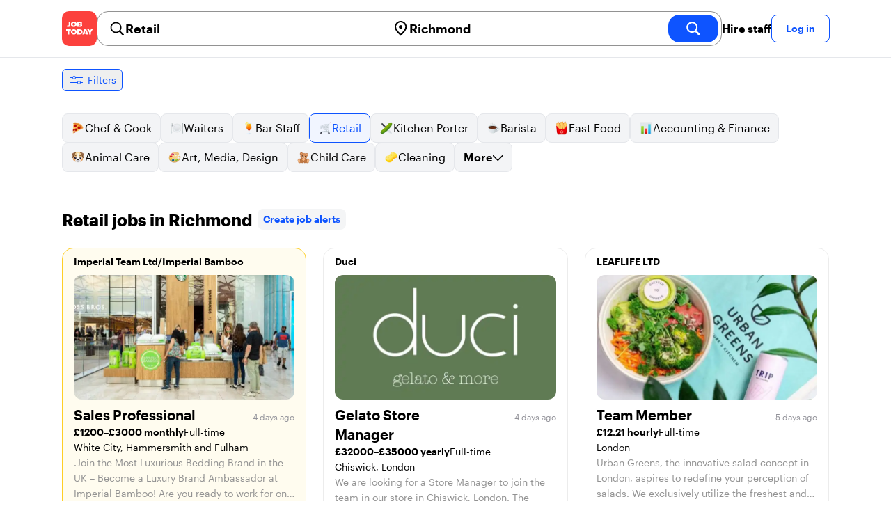

--- FILE ---
content_type: text/html; charset=utf-8
request_url: https://jobtoday.com/gb/jobs-retail/richmond
body_size: 80471
content:
<!DOCTYPE html><html lang="en"><head><meta charSet="utf-8" data-next-head=""/><meta name="viewport" content="width=device-width" data-next-head=""/><meta name="viewport" content="width=device-width, initial-scale=1"/><meta name="robots" content="index,follow" data-next-head=""/><title data-next-head="">226 Best Retail Jobs in Richmond (January 2026) | JOB TODAY</title><meta name="title" content="226 Best Retail Jobs in Richmond (January 2026) | JOB TODAY" data-next-head=""/><meta name="description" content="Apply to 226 Retail jobs available and hiring now in Richmond. New Retail vacancies are added daily on JOB TODAY. Get set up in seconds &amp; start chatting with employers in minutes!" data-next-head=""/><meta name="keywords" content="Retail, jobs" data-next-head=""/><link rel="canonical" href="https://jobtoday.com/gb/jobs-retail/richmond" data-next-head=""/><meta property="og:site_name" content="jobtoday.com" data-next-head=""/><meta property="og:type" content="website" data-next-head=""/><meta property="og:title" content="226 Best Retail Jobs in Richmond (January 2026) | JOB TODAY" data-next-head=""/><meta property="og:description" content="Apply to 226 Retail jobs available and hiring now in Richmond. New Retail vacancies are added daily on JOB TODAY. Get set up in seconds &amp; start chatting with employers in minutes!" data-next-head=""/><meta property="og:image" content="https://cdn.jobtoday.com/pics/share-pict-1200x630@2x.jpg" data-next-head=""/><meta property="og:url" content="https://jobtoday.com/gb/jobs-retail/richmond" data-next-head=""/><meta property="twitter:card" content="summary_large_image" data-next-head=""/><meta property="twitter:url" content="https://jobtoday.com/gb/jobs-retail/richmond" data-next-head=""/><meta property="twitter:title" content="226 Best Retail Jobs in Richmond (January 2026) | JOB TODAY" data-next-head=""/><meta property="twitter:description" content="Apply to 226 Retail jobs available and hiring now in Richmond. New Retail vacancies are added daily on JOB TODAY. Get set up in seconds &amp; start chatting with employers in minutes!" data-next-head=""/><meta property="twitter:site" content="@JobToday_UK" data-next-head=""/><meta property="twitter:creator" content="@JobToday_UK" data-next-head=""/><meta property="twitter:image" content="https://cdn.jobtoday.com/pics/share-pict-1200x630@2x.jpg" data-next-head=""/><link rel="apple-touch-icon" href="/static/apple-touch-icon.png" data-next-head=""/><meta name="apple-itunes-app" content="app-id=981163277" data-next-head=""/><meta name="apple-mobile-web-app-title" content="JOB TODAY" data-next-head=""/><meta name="apple-mobile-web-app-status-bar-style" content="black-translucent" data-next-head=""/><meta name="theme-color" content="#fe1d25" data-next-head=""/><link rel="next" href="/gb/jobs-retail/richmond?page=2" data-next-head=""/><meta name="view-transition" content="same-origin"/><link rel="shortcut icon" type="image/png" href="https://wcdn.jobtoday.com/static/favicon.png" crossorigin="anonymous"/><link rel="apple-touch-icon" href="https://wcdn.jobtoday.com/static/apple-touch-icon.png"/><link rel="modulepreload" href="https://wcdn.jobtoday.com/static/i18n/en.xphKn3jZuJz2tbCJyCp0b.js"/><link rel="preload" href="https://wcdn.jobtoday.com/static/fonts/GraphikUI-Regular-Web.woff2" type="font/woff2" crossorigin="anonymous" as="font"/><link rel="preload" href="https://wcdn.jobtoday.com/static/fonts/GraphikUI-Semibold-Web.woff2" type="font/woff2" crossorigin="anonymous" as="font"/><link rel="preload" href="https://wcdn.jobtoday.com/static/fonts/GraphikUI-Bold-Web.woff2" type="font/woff2" crossorigin="anonymous" as="font"/><link rel="preconnect" href="https://www.googletagmanager.com" crossorigin="anonymous"/><link rel="dns-prefetch" href="https://www.googletagmanager.com" crossorigin="anonymous"/><link rel="preconnect" href="https://wa.appsflyer.com" crossorigin="anonymous"/><link rel="dns-prefetch" href="https://wa.appsflyer.com" crossorigin="anonymous"/><link rel="preconnect" href="https://websdk.appsflyer.com" crossorigin="anonymous"/><link rel="dns-prefetch" href="https://websdk.appsflyer.com" crossorigin="anonymous"/><link rel="preconnect" href="https://www.google-analytics.com" crossorigin="anonymous"/><link rel="dns-prefetch" href="https://www.google-analytics.com" crossorigin="anonymous"/><link rel="preconnect" href="https://wcdn.jobtoday.com" crossorigin="anonymous"/><link rel="dns-prefetch" href="https://wcdn.jobtoday.com" crossorigin="anonymous"/><link rel="preconnect" href="https://fonts.gstatic.com" crossorigin="anonymous"/><link rel="dns-prefetch" href="https://fonts.gstatic.com" crossorigin="anonymous"/><link rel="preconnect" href="https://connect.facebook.net" crossorigin="anonymous"/><link rel="dns-prefetch" href="https://connect.facebook.net" crossorigin="anonymous"/><meta http-equiv="X-UA-Compatible" content="IE=edge"/><meta name="apple-mobile-web-app-title" content="JOB TODAY"/><meta property="og:site_name" content="jobtoday.com"/><meta property="al:android:package" content="com.jobtoday.app"/><meta property="al:ios:app_store_id" content="981163277"/><link rel="preload" href="https://wcdn.jobtoday.com/_next/static/css/bed05fe35b56666a.css" as="style"/><meta name="sentry-trace" content="fa8cac76ab834d17d9056d100989ccf6-1b7003a7da80b132-1"/><meta name="baggage" content="sentry-environment=production,sentry-release=v197,sentry-public_key=736a896cc11a4a8497b0c58b9354cda9,sentry-trace_id=fa8cac76ab834d17d9056d100989ccf6,sentry-transaction=GET%20%2F%5BcountryCode%5D%2F%5B...feedSlug%5D,sentry-sampled=true,sentry-sample_rand=0.13751851940583215,sentry-sample_rate=0.2"/><style>
            @font-face {
              font-family: "GraphikUI";
              font-weight: 400;
              src: url("https://wcdn.jobtoday.com/static/fonts/GraphikUI-Regular-Web.woff2") format("woff2");
              font-display: optional;
            }

            @font-face {
              font-family: "GraphikUI";
              font-weight: 600;
              src: url("https://wcdn.jobtoday.com/static/fonts/GraphikUI-Semibold-Web.woff2") format("woff2");
              font-display: optional;
            }

            @font-face {
              font-family: "GraphikUI";
              font-weight: 700;
              src: url("https://wcdn.jobtoday.com/static/fonts/GraphikUI-Bold-Web.woff2") format("woff2");
              font-display: optional;
            }
            </style><script>
                window.geoIPCountryCode = "us";
                window.geoIPLat = "39.962502";
                window.geoIPLng = "-83.006104";
                window.sentryEnv = "production";
                window.sentryDsn = "https://736a896cc11a4a8497b0c58b9354cda9@sentry.jobtoday.tools/4";
              </script><script>
                var consentValues = {
                  'ad_storage': 'granted',
                  'ad_user_data': 'granted',
                  'ad_personalization': 'granted',
                  'analytics_storage': 'granted',
                };

                window.dataLayer = window.dataLayer || [];
                function gtag(){dataLayer.push(arguments);}
                gtag('js', new Date());


                gtag('config', 'G-X5S79176Z9', {
                  id: undefined,
                  user: undefined,
                  user_id: undefined,
                  page_path: window.location.pathname,
                  debug_mode: window.location.hostname !== "jobtoday.com"
                });

                gtag('config', 'AW-937805066');
                if (undefined) {
                  gtag('set', 'user_data', {
                    email: "undefined"
                  });

                  window.dataLayer.push({
                    userId: undefined,
                    email: "undefined"
                  });
                }

                if (window.location.pathname !== "/" && window.location.pathname !== "/us" && !window.location.pathname.startsWith("/us/")) {
                  gtag('consent', 'default', consentValues);
                }
              </script><link rel="stylesheet" href="https://wcdn.jobtoday.com/_next/static/css/bed05fe35b56666a.css" data-n-g=""/><noscript data-n-css=""></noscript><script defer="" noModule="" src="https://wcdn.jobtoday.com/_next/static/chunks/polyfills-42372ed130431b0a.js"></script><script src="https://wcdn.jobtoday.com/_next/static/chunks/webpack-6cdf4c6feba29c86.js" defer=""></script><script src="https://wcdn.jobtoday.com/_next/static/chunks/framework-c6138ec4f8e5a304.js" defer=""></script><script src="https://wcdn.jobtoday.com/_next/static/chunks/main-5de128f11214265e.js" defer=""></script><script src="https://wcdn.jobtoday.com/_next/static/chunks/pages/_app-b2eee462ccd69e05.js" defer=""></script><script src="https://wcdn.jobtoday.com/_next/static/chunks/07c2d338-45ca41ba265b9aee.js" defer=""></script><script src="https://wcdn.jobtoday.com/_next/static/chunks/4420-18e54e1298ec632d.js" defer=""></script><script src="https://wcdn.jobtoday.com/_next/static/chunks/4470-e2a026e3acab651b.js" defer=""></script><script src="https://wcdn.jobtoday.com/_next/static/chunks/5116-d6f37287e04033fc.js" defer=""></script><script src="https://wcdn.jobtoday.com/_next/static/chunks/8230-0f81303a047bdd29.js" defer=""></script><script src="https://wcdn.jobtoday.com/_next/static/chunks/9981-85ea5ffde56cf419.js" defer=""></script><script src="https://wcdn.jobtoday.com/_next/static/chunks/401-00ff0992c0f0c4a2.js" defer=""></script><script src="https://wcdn.jobtoday.com/_next/static/chunks/920-065ac0a15749f9bf.js" defer=""></script><script src="https://wcdn.jobtoday.com/_next/static/chunks/pages/%5BcountryCode%5D/%5B...feedSlug%5D-0de77a8a6cb742a8.js" defer=""></script><script src="https://wcdn.jobtoday.com/_next/static/xphKn3jZuJz2tbCJyCp0b/_buildManifest.js" defer=""></script><script src="https://wcdn.jobtoday.com/_next/static/xphKn3jZuJz2tbCJyCp0b/_ssgManifest.js" defer=""></script></head><body><noscript>
                  <iframe src="https://www.googletagmanager.com/ns.html?id=GTM-NPFW7TF" height="0" width="0" style="display:none;visibility:hidden"></iframe>
                </noscript><noscript><img height="1" width="1" class="hidden" src="https://www.facebook.com/tr?id=657986048516879&amp;ev=PageView&amp;noscript=1"/></noscript><link rel="preload" as="image" href="https://wcdn.jobtoday.com/static/icons/JT-Logo-XS.svg"/><link rel="preload" as="image" href="https://wcdn.jobtoday.com/static/icons/ic-magnifying-glass-32.svg"/><link rel="preload" as="image" href="https://wcdn.jobtoday.com/static/icons/ic-location-black.svg"/><link rel="preload" as="image" href="https://wcdn.jobtoday.com/static/icons/ic-magnifyingglass-white-bold-24.svg"/><link rel="preload" as="image" href="https://wcdn.jobtoday.com/static/icons/ic-search.svg"/><link rel="preload" as="image" href="https://wcdn.jobtoday.com/static/icons/ic-filters-blue.svg"/><link rel="preload" as="image" href="https://wcdn.jobtoday.com/static/icons/ic-chevron-right-blue.svg"/><link rel="preload" as="image" href="https://wcdn.jobtoday.com/static/images/landings/app/app-rating_en.svg"/><link rel="preload" as="image" href="https://wcdn.jobtoday.com/static/images/landings/app/appstore_en.svg"/><div id="__next"><div><header class="relative top-0 z-20 border-b border-gray-200 bg-white"><div class="jt-container relative flex items-center justify-between gap-8 sm:gap-12"><a class="shrink-0" data-testid="header_logo" href="/gb" title="Job Search and Hiring at JOB TODAY" rel="nofollow"><img src="https://wcdn.jobtoday.com/static/icons/JT-Logo-XS.svg" alt="JOB TODAY logo" width="50" height="50"/></a><section class="relative hidden flex-auto lg:block"><div class="md:p-1 md:border md:border-jt-gray-warm-600 md:rounded-2xl"><form class="relative flex flex-col md:flex-row gap-4 md:gap-0" action="/search" method="POST"><input type="hidden" name="countryCode" value="gb"/><input type="hidden" name="appHeaders" value="{&quot;X-GUID&quot;:&quot;a66131d3-1383-439f-8620-6a013cbfb0f8&quot;,&quot;X-LOCALE&quot;:&quot;en&quot;,&quot;X-APP-VERSION&quot;:&quot;2.2.2&quot;,&quot;X-TYPE&quot;:&quot;3&quot;,&quot;X-WEB-DEVICE-TYPE&quot;:&quot;desktop&quot;,&quot;X-SESSION-TOKEN&quot;:&quot;&quot;,&quot;X-FORWARDED-FOR&quot;:&quot;3.148.170.206, 10.0.37.216, 10.0.30.101&quot;,&quot;user-agent&quot;:&quot;Mozilla/5.0 (Macintosh; Intel Mac OS X 10_15_7) AppleWebKit/537.36 (KHTML, like Gecko) Chrome/131.0.0.0 Safari/537.36; ClaudeBot/1.0; +claudebot@anthropic.com)&quot;,&quot;x-geoip2-country&quot;:&quot;US&quot;,&quot;x-geoip2-city&quot;:&quot;Columbus&quot;}"/><div class="relative md:static flex flex-1 flex-col border md:border-none rounded-2xl md:rounded-none"><label class="flex-1 flex items-center pl-3 md:px-3 gap-2" id="_R_cm_-label" for="_R_cm_-input"><img src="https://wcdn.jobtoday.com/static/icons/ic-magnifying-glass-32.svg" alt="search icon" width="24" height="24"/><input class="text-lg font-semibold bg-transparent border-none transition-none p-0 search-cancel:h-4 search-cancel:w-4 search-cancel:appearance-none search-cancel:bg-[url(/static/icons/ic-multiply-grey-16.svg)]" type="search" data-testid="search-bar_keyword" aria-activedescendant="" aria-autocomplete="list" aria-controls="_R_cm_-menu" aria-expanded="false" aria-labelledby="_R_cm_-label" autoComplete="off" id="_R_cm_-input" role="combobox" placeholder="Search jobs" name="keywordField" value="Retail"/></label><div class="absolute -bottom-2 left-0 md:-bottom-4 w-full"><ul class="absolute z-10 w-full overflow-hidden rounded-2xl bg-white drop-shadow-[0_4px_24px_rgba(0,0,0,0.08)] hidden" data-testid="search-bar_keyword-suggestion_list" id="_R_cm_-menu" role="listbox" aria-labelledby="_R_cm_-label"></ul></div></div><div class="relative md:static flex flex-1 flex-col border md:border-none rounded-2xl md:rounded-none"><label class="flex-1 flex items-center pl-3 md:px-3 gap-2" id="_R_cmH2_-label" for="_R_cmH2_-input"><img src="https://wcdn.jobtoday.com/static/icons/ic-location-black.svg" alt="search icon" width="24" height="24"/><input class="text-lg font-semibold bg-transparent border-none transition-none p-0 search-cancel:h-4 search-cancel:w-4 search-cancel:appearance-none search-cancel:bg-[url(/static/icons/ic-multiply-grey-16.svg)]" type="search" data-testid="search-bar_location" aria-activedescendant="" aria-autocomplete="list" aria-controls="_R_cmH2_-menu" aria-expanded="false" aria-labelledby="_R_cmH2_-label" autoComplete="off" id="_R_cmH2_-input" role="combobox" placeholder="Which city?" name="locationField" value="Richmond"/></label><div class="absolute -bottom-2 left-0 md:-bottom-4 w-full"><ul class="absolute z-10 w-full overflow-hidden rounded-2xl bg-white drop-shadow-[0_4px_24px_rgba(0,0,0,0.08)] hidden" data-testid="search-bar_location-suggestion_list" id="_R_cmH2_-menu" role="listbox" aria-labelledby="_R_cmH2_-label"></ul></div></div><button class="w-auto flex-none h-10 rounded-2xl md:px-6 text-xl font-semibold bg-jt-primary text-white transition-transform hover:scale-105 active:scale-95" type="submit" aria-label="search" data-testid="search-bar_find-button"><img src="https://wcdn.jobtoday.com/static/icons/ic-magnifyingglass-white-bold-24.svg" alt="search icon" width="24" height="24" class="hidden md:block"/><span class="md:hidden">Find</span></button></form></div></section><ul class="flex items-center gap-4"><li><a class="cursor-pointer font-semibold text-black hover:text-opacity-60 sm:whitespace-nowrap leading-5 inline-block" href="https://jobtoday.com/gb/landings/hire" rel="noopener noreferrer nofollow" target="_blank" data-testid="header_start-hiring-button">Hire staff</a></li><li><button data-testid="header_log-in-button" class="btn jt-text-16 jt-btn-sm whitespace-nowrap font-semibold btn-sm jt-btn-outline" id="headlessui-menu-button-_R_7crcm_" type="button" aria-haspopup="menu" aria-expanded="false" data-headlessui-state="">Log in</button></li></ul></div><div class="px-4 pb-4 lg:hidden"><button type="button" class="peer line-clamp-1 w-full rounded-lg border border-jt-gray-200 bg-white p-2" data-testid="search-bar_navigation-panel"><div class="flex items-center"><img src="https://wcdn.jobtoday.com/static/icons/ic-search.svg" alt="search icon" width="24" height="24"/><div class="flex gap-2"><span class="line-clamp-1">Retail</span><span class="line-clamp-1 text-jt-primary">in<!-- --> <!-- -->Richmond</span></div></div></button></div></header><div class="sticky top-0 z-10 bg-white"><div class="jt-container"><div class="flex snap-x snap-proximity gap-2 overflow-x-auto scrollbar-none md:overflow-visible"><button class="flex h-8 shrink-0 snap-start items-center justify-center rounded-md border-[1px] border-jt-primary px-2 py-1 text-sm font-normal normal-case text-jt-primary transition-all active:scale-[0.95]" data-testid="job-results-filters"><img src="https://wcdn.jobtoday.com/static/icons/ic-filters-blue.svg" alt="filters icon" width="24" height="24"/><span class="ml-1 hidden md:block">Filters</span></button></div></div></div><div class="jt-container"><section class="mb-8 md:mb-12"><div class="flex flex-col gap-2"><div class="flex snap-x snap-proximity gap-2 overflow-x-auto scrollbar-none flex-nowrap md:flex-wrap md:overflow-visible md:pb-0"><div class="flex flex-shrink-0 snap-start flex" data-testid="category-item"><a href="/gb/jobs-chef-%26-cook/richmond" class="flex shrink-0 items-center gap-2 bg-gray-100 text-black border-gray-200 whitespace-nowrap rounded-lg border px-3 py-2 transition duration-200 ease-in-out md:hover:border-jt-primary md:hover:bg-jt-primary-light md:hover:text-jt-primary md:hover:shadow-sm"><img src="https://cdn.jobtoday.com/categories/32x32/ic-emj-chef_cook-32.png" alt="Chef &amp; Cook jobs" loading="lazy" width="20" height="20"/> <!-- -->Chef &amp; Cook</a></div><div class="flex flex-shrink-0 snap-start flex" data-testid="category-item"><a href="/gb/jobs-waiters/richmond" class="flex shrink-0 items-center gap-2 bg-gray-100 text-black border-gray-200 whitespace-nowrap rounded-lg border px-3 py-2 transition duration-200 ease-in-out md:hover:border-jt-primary md:hover:bg-jt-primary-light md:hover:text-jt-primary md:hover:shadow-sm"><img src="https://cdn.jobtoday.com/categories/32x32/ic-emj-waiters-32.png" alt="Waiters jobs" loading="lazy" width="20" height="20"/> <!-- -->Waiters</a></div><div class="flex flex-shrink-0 snap-start flex" data-testid="category-item"><a href="/gb/jobs-bar-staff/richmond" class="flex shrink-0 items-center gap-2 bg-gray-100 text-black border-gray-200 whitespace-nowrap rounded-lg border px-3 py-2 transition duration-200 ease-in-out md:hover:border-jt-primary md:hover:bg-jt-primary-light md:hover:text-jt-primary md:hover:shadow-sm"><img src="https://cdn.jobtoday.com/categories/32x32/ic-emj-bar_staff-32.png" alt="Bar Staff jobs" loading="lazy" width="20" height="20"/> <!-- -->Bar Staff</a></div><div class="flex flex-shrink-0 snap-start flex" data-testid="category-item"><a href="/gb/jobs-retail/richmond" class="flex shrink-0 items-center gap-2 bg-jt-primary-light text-jt-primary border-jt-primary whitespace-nowrap rounded-lg border px-3 py-2 transition duration-200 ease-in-out md:hover:border-jt-primary md:hover:bg-jt-primary-light md:hover:text-jt-primary md:hover:shadow-sm"><img src="https://cdn.jobtoday.com/categories/32x32/ic-emj-retail-32.png" alt="Retail jobs" loading="lazy" width="20" height="20"/> <!-- -->Retail</a></div><div class="flex flex-shrink-0 snap-start flex" data-testid="category-item"><a href="/gb/jobs-kitchen-porter/richmond" class="flex shrink-0 items-center gap-2 bg-gray-100 text-black border-gray-200 whitespace-nowrap rounded-lg border px-3 py-2 transition duration-200 ease-in-out md:hover:border-jt-primary md:hover:bg-jt-primary-light md:hover:text-jt-primary md:hover:shadow-sm"><img src="https://cdn.jobtoday.com/categories/32x32/ic-emj-kitchen_assistants-32.png" alt="Kitchen Porter jobs" loading="lazy" width="20" height="20"/> <!-- -->Kitchen Porter</a></div><div class="flex flex-shrink-0 snap-start flex" data-testid="category-item"><a href="/gb/jobs-barista/richmond" class="flex shrink-0 items-center gap-2 bg-gray-100 text-black border-gray-200 whitespace-nowrap rounded-lg border px-3 py-2 transition duration-200 ease-in-out md:hover:border-jt-primary md:hover:bg-jt-primary-light md:hover:text-jt-primary md:hover:shadow-sm"><img src="https://cdn.jobtoday.com/categories/32x32/ic-emj-barista-32.png" alt="Barista jobs" loading="lazy" width="20" height="20"/> <!-- -->Barista</a></div><div class="flex flex-shrink-0 snap-start flex" data-testid="category-item"><a href="/gb/jobs-fast-food/richmond" class="flex shrink-0 items-center gap-2 bg-gray-100 text-black border-gray-200 whitespace-nowrap rounded-lg border px-3 py-2 transition duration-200 ease-in-out md:hover:border-jt-primary md:hover:bg-jt-primary-light md:hover:text-jt-primary md:hover:shadow-sm"><img src="https://cdn.jobtoday.com/categories/32x32/ic-emj-fast_food-32.png" alt="Fast Food jobs" loading="lazy" width="20" height="20"/> <!-- -->Fast Food</a></div><div class="flex flex-shrink-0 snap-start flex" data-testid="category-item"><a href="/gb/jobs-accounting-%26-finance/richmond" class="flex shrink-0 items-center gap-2 bg-gray-100 text-black border-gray-200 whitespace-nowrap rounded-lg border px-3 py-2 transition duration-200 ease-in-out md:hover:border-jt-primary md:hover:bg-jt-primary-light md:hover:text-jt-primary md:hover:shadow-sm"><img src="https://cdn.jobtoday.com/categories/32x32/ic-emj-accounting_finance-32.png" alt="Accounting &amp; Finance jobs" loading="lazy" width="20" height="20"/> <!-- -->Accounting &amp; Finance</a></div><div class="flex flex-shrink-0 snap-start flex" data-testid="category-item"><a href="/gb/jobs-animal-care/richmond" class="flex shrink-0 items-center gap-2 bg-gray-100 text-black border-gray-200 whitespace-nowrap rounded-lg border px-3 py-2 transition duration-200 ease-in-out md:hover:border-jt-primary md:hover:bg-jt-primary-light md:hover:text-jt-primary md:hover:shadow-sm"><img src="https://cdn.jobtoday.com/categories/32x32/ic-emj-animal_care-32.png" alt="Animal Care jobs" loading="lazy" width="20" height="20"/> <!-- -->Animal Care</a></div><div class="flex flex-shrink-0 snap-start flex" data-testid="category-item"><a href="/gb/jobs-art%2C-media%2C-design/richmond" class="flex shrink-0 items-center gap-2 bg-gray-100 text-black border-gray-200 whitespace-nowrap rounded-lg border px-3 py-2 transition duration-200 ease-in-out md:hover:border-jt-primary md:hover:bg-jt-primary-light md:hover:text-jt-primary md:hover:shadow-sm"><img src="https://cdn.jobtoday.com/categories/32x32/ic-emj-visual_media-32.png" alt="Art, Media, Design jobs" loading="lazy" width="20" height="20"/> <!-- -->Art, Media, Design</a></div><div class="flex flex-shrink-0 snap-start flex" data-testid="category-item"><a href="/gb/jobs-child-care/richmond" class="flex shrink-0 items-center gap-2 bg-gray-100 text-black border-gray-200 whitespace-nowrap rounded-lg border px-3 py-2 transition duration-200 ease-in-out md:hover:border-jt-primary md:hover:bg-jt-primary-light md:hover:text-jt-primary md:hover:shadow-sm"><img src="https://cdn.jobtoday.com/categories/32x32/ic-emj-child_youth_care-32.png" alt="Child Care jobs" loading="lazy" width="20" height="20"/> <!-- -->Child Care</a></div><div class="flex flex-shrink-0 snap-start flex" data-testid="category-item"><a href="/gb/jobs-cleaning/richmond" class="flex shrink-0 items-center gap-2 bg-gray-100 text-black border-gray-200 whitespace-nowrap rounded-lg border px-3 py-2 transition duration-200 ease-in-out md:hover:border-jt-primary md:hover:bg-jt-primary-light md:hover:text-jt-primary md:hover:shadow-sm"><img src="https://cdn.jobtoday.com/categories/32x32/ic-emj-cleaner-32.png" alt="Cleaning jobs" loading="lazy" width="20" height="20"/> <!-- -->Cleaning</a></div><div class="flex flex-shrink-0 snap-start md:hidden" data-testid="category-item"><a href="/gb/jobs-construction-%26-trades/richmond" class="flex shrink-0 items-center gap-2 bg-gray-100 text-black border-gray-200 whitespace-nowrap rounded-lg border px-3 py-2 transition duration-200 ease-in-out md:hover:border-jt-primary md:hover:bg-jt-primary-light md:hover:text-jt-primary md:hover:shadow-sm"><img src="https://cdn.jobtoday.com/categories/32x32/ic-emj-construction_repair-32.png" alt="Construction &amp; Trades jobs" loading="lazy" width="20" height="20"/> <!-- -->Construction &amp; Trades</a></div><div class="flex flex-shrink-0 snap-start md:hidden" data-testid="category-item"><a href="/gb/jobs-customer-service/richmond" class="flex shrink-0 items-center gap-2 bg-gray-100 text-black border-gray-200 whitespace-nowrap rounded-lg border px-3 py-2 transition duration-200 ease-in-out md:hover:border-jt-primary md:hover:bg-jt-primary-light md:hover:text-jt-primary md:hover:shadow-sm"><img src="https://cdn.jobtoday.com/categories/32x32/ic-emj-customer_service-32.png" alt="Customer Service jobs" loading="lazy" width="20" height="20"/> <!-- -->Customer Service</a></div><div class="flex flex-shrink-0 snap-start md:hidden" data-testid="category-item"><a href="/gb/jobs-driver-%26-delivery/richmond" class="flex shrink-0 items-center gap-2 bg-gray-100 text-black border-gray-200 whitespace-nowrap rounded-lg border px-3 py-2 transition duration-200 ease-in-out md:hover:border-jt-primary md:hover:bg-jt-primary-light md:hover:text-jt-primary md:hover:shadow-sm"><img src="https://cdn.jobtoday.com/categories/32x32/ic-emj-driver_delivery-32.png" alt="Driver &amp; Delivery jobs" loading="lazy" width="20" height="20"/> <!-- -->Driver &amp; Delivery</a></div><div class="flex flex-shrink-0 snap-start md:hidden" data-testid="category-item"><a href="/gb/jobs-education/richmond" class="flex shrink-0 items-center gap-2 bg-gray-100 text-black border-gray-200 whitespace-nowrap rounded-lg border px-3 py-2 transition duration-200 ease-in-out md:hover:border-jt-primary md:hover:bg-jt-primary-light md:hover:text-jt-primary md:hover:shadow-sm"><img src="https://cdn.jobtoday.com/categories/32x32/ic-emj-education_training-32.png" alt="Education jobs" loading="lazy" width="20" height="20"/> <!-- -->Education</a></div><div class="flex flex-shrink-0 snap-start md:hidden" data-testid="category-item"><a href="/gb/jobs-engineering/richmond" class="flex shrink-0 items-center gap-2 bg-gray-100 text-black border-gray-200 whitespace-nowrap rounded-lg border px-3 py-2 transition duration-200 ease-in-out md:hover:border-jt-primary md:hover:bg-jt-primary-light md:hover:text-jt-primary md:hover:shadow-sm"><img src="https://cdn.jobtoday.com/categories/32x32/ic-emj-engineer-32.png" alt="Engineering jobs" loading="lazy" width="20" height="20"/> <!-- -->Engineering</a></div><div class="flex flex-shrink-0 snap-start md:hidden" data-testid="category-item"><a href="/gb/jobs-entertainment/richmond" class="flex shrink-0 items-center gap-2 bg-gray-100 text-black border-gray-200 whitespace-nowrap rounded-lg border px-3 py-2 transition duration-200 ease-in-out md:hover:border-jt-primary md:hover:bg-jt-primary-light md:hover:text-jt-primary md:hover:shadow-sm"><img src="https://cdn.jobtoday.com/categories/32x32/ic-emj-arts_entertainment-32.png" alt="Entertainment jobs" loading="lazy" width="20" height="20"/> <!-- -->Entertainment</a></div><div class="flex flex-shrink-0 snap-start md:hidden" data-testid="category-item"><a href="/gb/jobs-events-%26-promotion/richmond" class="flex shrink-0 items-center gap-2 bg-gray-100 text-black border-gray-200 whitespace-nowrap rounded-lg border px-3 py-2 transition duration-200 ease-in-out md:hover:border-jt-primary md:hover:bg-jt-primary-light md:hover:text-jt-primary md:hover:shadow-sm"><img src="https://cdn.jobtoday.com/categories/32x32/ic-emj-events_promotion-32.png" alt="Events &amp; Promotion jobs" loading="lazy" width="20" height="20"/> <!-- -->Events &amp; Promotion</a></div><div class="flex flex-shrink-0 snap-start md:hidden" data-testid="category-item"><a href="/gb/jobs-fashion/richmond" class="flex shrink-0 items-center gap-2 bg-gray-100 text-black border-gray-200 whitespace-nowrap rounded-lg border px-3 py-2 transition duration-200 ease-in-out md:hover:border-jt-primary md:hover:bg-jt-primary-light md:hover:text-jt-primary md:hover:shadow-sm"><img src="https://cdn.jobtoday.com/categories/32x32/ic-emj-fashion-32.png" alt="Fashion jobs" loading="lazy" width="20" height="20"/> <!-- -->Fashion</a></div><div class="flex flex-shrink-0 snap-start md:hidden" data-testid="category-item"><a href="/gb/jobs-healthcare/richmond" class="flex shrink-0 items-center gap-2 bg-gray-100 text-black border-gray-200 whitespace-nowrap rounded-lg border px-3 py-2 transition duration-200 ease-in-out md:hover:border-jt-primary md:hover:bg-jt-primary-light md:hover:text-jt-primary md:hover:shadow-sm"><img src="https://cdn.jobtoday.com/categories/32x32/ic-emj-healthcare-32.png" alt="Healthcare jobs" loading="lazy" width="20" height="20"/> <!-- -->Healthcare</a></div><div class="flex flex-shrink-0 snap-start md:hidden" data-testid="category-item"><a href="/gb/jobs-host-%26-hostess/richmond" class="flex shrink-0 items-center gap-2 bg-gray-100 text-black border-gray-200 whitespace-nowrap rounded-lg border px-3 py-2 transition duration-200 ease-in-out md:hover:border-jt-primary md:hover:bg-jt-primary-light md:hover:text-jt-primary md:hover:shadow-sm"><img src="https://cdn.jobtoday.com/categories/32x32/ic-emj-host_hostess-32.png" alt="Host &amp; Hostess jobs" loading="lazy" width="20" height="20"/> <!-- -->Host &amp; Hostess</a></div><div class="flex flex-shrink-0 snap-start md:hidden" data-testid="category-item"><a href="/gb/jobs-information-technology/richmond" class="flex shrink-0 items-center gap-2 bg-gray-100 text-black border-gray-200 whitespace-nowrap rounded-lg border px-3 py-2 transition duration-200 ease-in-out md:hover:border-jt-primary md:hover:bg-jt-primary-light md:hover:text-jt-primary md:hover:shadow-sm"><img src="https://cdn.jobtoday.com/categories/32x32/ic-emj-information_technology-32.png" alt="Information Technology jobs" loading="lazy" width="20" height="20"/> <!-- -->Information Technology</a></div><div class="flex flex-shrink-0 snap-start md:hidden" data-testid="category-item"><a href="/gb/jobs-legal/richmond" class="flex shrink-0 items-center gap-2 bg-gray-100 text-black border-gray-200 whitespace-nowrap rounded-lg border px-3 py-2 transition duration-200 ease-in-out md:hover:border-jt-primary md:hover:bg-jt-primary-light md:hover:text-jt-primary md:hover:shadow-sm"><img src="https://cdn.jobtoday.com/categories/32x32/ic-emj-legal-32.png" alt="Legal jobs" loading="lazy" width="20" height="20"/> <!-- -->Legal</a></div><div class="flex flex-shrink-0 snap-start md:hidden" data-testid="category-item"><a href="/gb/jobs-management/richmond" class="flex shrink-0 items-center gap-2 bg-gray-100 text-black border-gray-200 whitespace-nowrap rounded-lg border px-3 py-2 transition duration-200 ease-in-out md:hover:border-jt-primary md:hover:bg-jt-primary-light md:hover:text-jt-primary md:hover:shadow-sm"><img src="https://cdn.jobtoday.com/categories/32x32/ic-emj-business_management-32.png" alt="Management jobs" loading="lazy" width="20" height="20"/> <!-- -->Management</a></div><div class="flex flex-shrink-0 snap-start md:hidden" data-testid="category-item"><a href="/gb/jobs-manufacturing/richmond" class="flex shrink-0 items-center gap-2 bg-gray-100 text-black border-gray-200 whitespace-nowrap rounded-lg border px-3 py-2 transition duration-200 ease-in-out md:hover:border-jt-primary md:hover:bg-jt-primary-light md:hover:text-jt-primary md:hover:shadow-sm"><img src="https://cdn.jobtoday.com/categories/32x32/ic-emj-production_manufacturing-32.png" alt="Manufacturing jobs" loading="lazy" width="20" height="20"/> <!-- -->Manufacturing</a></div><div class="flex flex-shrink-0 snap-start md:hidden" data-testid="category-item"><a href="/gb/jobs-office-%26-admin/richmond" class="flex shrink-0 items-center gap-2 bg-gray-100 text-black border-gray-200 whitespace-nowrap rounded-lg border px-3 py-2 transition duration-200 ease-in-out md:hover:border-jt-primary md:hover:bg-jt-primary-light md:hover:text-jt-primary md:hover:shadow-sm"><img src="https://cdn.jobtoday.com/categories/32x32/ic-emj-admin_secretarial-32.png" alt="Office &amp; Admin jobs" loading="lazy" width="20" height="20"/> <!-- -->Office &amp; Admin</a></div><div class="flex flex-shrink-0 snap-start md:hidden" data-testid="category-item"><a href="/gb/jobs-online-jobs/richmond" class="flex shrink-0 items-center gap-2 bg-gray-100 text-black border-gray-200 whitespace-nowrap rounded-lg border px-3 py-2 transition duration-200 ease-in-out md:hover:border-jt-primary md:hover:bg-jt-primary-light md:hover:text-jt-primary md:hover:shadow-sm"><img src="https://cdn.jobtoday.com/categories/32x32/ic-emj-odd_jobs-32.png" alt="Online Jobs jobs" loading="lazy" width="20" height="20"/> <!-- -->Online Jobs</a></div><div class="flex flex-shrink-0 snap-start md:hidden" data-testid="category-item"><a href="/gb/jobs-sales-%26-marketing/richmond" class="flex shrink-0 items-center gap-2 bg-gray-100 text-black border-gray-200 whitespace-nowrap rounded-lg border px-3 py-2 transition duration-200 ease-in-out md:hover:border-jt-primary md:hover:bg-jt-primary-light md:hover:text-jt-primary md:hover:shadow-sm"><img src="https://cdn.jobtoday.com/categories/32x32/ic-emj-sales_marketing-32.png" alt="Sales &amp; Marketing jobs" loading="lazy" width="20" height="20"/> <!-- -->Sales &amp; Marketing</a></div><div class="flex flex-shrink-0 snap-start md:hidden" data-testid="category-item"><a href="/gb/jobs-salon-%26-beauty/richmond" class="flex shrink-0 items-center gap-2 bg-gray-100 text-black border-gray-200 whitespace-nowrap rounded-lg border px-3 py-2 transition duration-200 ease-in-out md:hover:border-jt-primary md:hover:bg-jt-primary-light md:hover:text-jt-primary md:hover:shadow-sm"><img src="https://cdn.jobtoday.com/categories/32x32/ic-emj-salon_beauty-32.png" alt="Salon &amp; Beauty jobs" loading="lazy" width="20" height="20"/> <!-- -->Salon &amp; Beauty</a></div><div class="flex flex-shrink-0 snap-start md:hidden" data-testid="category-item"><a href="/gb/jobs-science/richmond" class="flex shrink-0 items-center gap-2 bg-gray-100 text-black border-gray-200 whitespace-nowrap rounded-lg border px-3 py-2 transition duration-200 ease-in-out md:hover:border-jt-primary md:hover:bg-jt-primary-light md:hover:text-jt-primary md:hover:shadow-sm"><img src="https://cdn.jobtoday.com/categories/32x32/ic-emj-science-32.png" alt="Science jobs" loading="lazy" width="20" height="20"/> <!-- -->Science</a></div><div class="flex flex-shrink-0 snap-start md:hidden" data-testid="category-item"><a href="/gb/jobs-security/richmond" class="flex shrink-0 items-center gap-2 bg-gray-100 text-black border-gray-200 whitespace-nowrap rounded-lg border px-3 py-2 transition duration-200 ease-in-out md:hover:border-jt-primary md:hover:bg-jt-primary-light md:hover:text-jt-primary md:hover:shadow-sm"><img src="https://cdn.jobtoday.com/categories/32x32/ic-emj-security-32.png" alt="Security jobs" loading="lazy" width="20" height="20"/> <!-- -->Security</a></div><div class="flex flex-shrink-0 snap-start md:hidden" data-testid="category-item"><a href="/gb/jobs-sports-%26-wellness/richmond" class="flex shrink-0 items-center gap-2 bg-gray-100 text-black border-gray-200 whitespace-nowrap rounded-lg border px-3 py-2 transition duration-200 ease-in-out md:hover:border-jt-primary md:hover:bg-jt-primary-light md:hover:text-jt-primary md:hover:shadow-sm"><img src="https://cdn.jobtoday.com/categories/32x32/ic-emj-sports_wellness-32.png" alt="Sports &amp; Wellness jobs" loading="lazy" width="20" height="20"/> <!-- -->Sports &amp; Wellness</a></div><div class="flex flex-shrink-0 snap-start md:hidden" data-testid="category-item"><a href="/gb/jobs-warehouse/richmond" class="flex shrink-0 items-center gap-2 bg-gray-100 text-black border-gray-200 whitespace-nowrap rounded-lg border px-3 py-2 transition duration-200 ease-in-out md:hover:border-jt-primary md:hover:bg-jt-primary-light md:hover:text-jt-primary md:hover:shadow-sm"><img src="https://cdn.jobtoday.com/categories/32x32/ic-emj-warehouse-32.png" alt="Warehouse jobs" loading="lazy" width="20" height="20"/> <!-- -->Warehouse</a></div><div class="flex flex-shrink-0 snap-start md:hidden" data-testid="category-item"><a href="/gb/jobs-writing-%26-editing/richmond" class="flex shrink-0 items-center gap-2 bg-gray-100 text-black border-gray-200 whitespace-nowrap rounded-lg border px-3 py-2 transition duration-200 ease-in-out md:hover:border-jt-primary md:hover:bg-jt-primary-light md:hover:text-jt-primary md:hover:shadow-sm"><img src="https://cdn.jobtoday.com/categories/32x32/ic-emj-editor_writer-32.png" alt="Writing &amp; Editing jobs" loading="lazy" width="20" height="20"/> <!-- -->Writing &amp; Editing</a></div><div class="flex flex-shrink-0 snap-start md:hidden" data-testid="category-item"><a href="/gb/jobs-other/richmond" class="flex shrink-0 items-center gap-2 bg-gray-100 text-black border-gray-200 whitespace-nowrap rounded-lg border px-3 py-2 transition duration-200 ease-in-out md:hover:border-jt-primary md:hover:bg-jt-primary-light md:hover:text-jt-primary md:hover:shadow-sm"><img src="https://cdn.jobtoday.com/categories/32x32/ic-emj-other-32.png" alt="Other jobs" loading="lazy" width="20" height="20"/> <!-- -->Other</a></div><div class="hidden md:block" data-type="more"><button type="button" class="flex shrink-0 cursor-pointer items-center gap-2 whitespace-nowrap rounded-lg border border-gray-200 bg-gray-100 px-3 py-2 font-semibold text-black transition duration-200 ease-in-out hover:border-jt-primary hover:bg-jt-primary-light hover:text-jt-primary hover:shadow-sm" data-testid="show-more-desktop">More<img src="https://wcdn.jobtoday.com/static/icons/ic-chevron-down-16.svg" alt="more icon" loading="lazy" width="16" height="16"/></button></div></div><div class="flex justify-center md:hidden"><button type="button" class="font-semibold text-jt-primary" data-testid="show-more-mobile">Show more</button></div></div></section><section class="mb-8"><div class="mb-6 lg:flex lg:items-center lg:justify-between lg:gap-8"><h1 class="flex-shrink-0 flex-grow text-2xl font-extrabold" data-testid="job-results-title">Retail jobs in Richmond<span class="ml-2 align-text-bottom"><span class="cursor-pointer jt-text-14 mb-[16px] mt-[8px] block rounded-lg bg-[#f4f5f6] px-2 py-2 text-center font-semibold text-jt-primary sm:my-auto sm:inline-block sm:py-1 false" role="link" tabindex="0">Create job alerts</span></span></h1></div><ul class="flex flex-col gap-6 md:grid md:grid-cols-3"><li class="flex"><div class="flex h-full w-full flex-col rounded-2xl border transition-shadow hover:shadow-xl border-[#FECE25] bg-[#FFFCEF]" data-testid="job-card"><div><a href="https://jobtoday.com/gb/company/retail-sales-and-promoting-imperial-team-ltd-imper-WVOvwd" class="px-4 py-2 jt-text-14 line-clamp-1 text-left font-semibold hover:underline">Imperial Team Ltd/Imperial Bamboo</a></div><a href="/gb/job/sales-professional-GwG6wN" class="flex flex-col h-full px-4 pb-4 space-y-2"><div class="relative aspect-video overflow-hidden rounded-xl"><picture><source type="image/webp" srcSet="https://cdn.jobtoday.com/img/2492bbbb-cd69-446d-8c7e-a4a938213f70/640x360.webp"/><img class="w-full" src="https://cdn.jobtoday.com/img/2492bbbb-cd69-446d-8c7e-a4a938213f70/640x360.jpg" alt="Sales Professional" width="640" height="360" loading="eager"/></picture></div><div class="flex grow flex-col gap-1"><div class="grid grid-cols-3 items-baseline justify-between gap-2"><div class="jt-text-20 col-span-2 line-clamp-2 text-left font-semibold text-black" data-testid="job-card_title">Sales Professional</div><div class="jt-text-12 line-clamp-1 text-right text-jt-gray-300" data-testid="job-card_update-date">4 days ago</div></div><div class="flex gap-2"><div class="jt-text-14 font-semibold">£1200–£3000 monthly</div><div class="jt-text-14">Full-time</div></div><div class="jt-text-14 text-left">White City, Hammersmith and Fulham</div><p class="jt-text-14 line-clamp-3 text-left text-[#929292]">.Join the Most Luxurious Bedding Brand in the UK – Become a Luxury Brand Ambassador at Imperial Bamboo! Are you ready to work for one of the most talked-about and admired luxury brands in the UK? Do you have a magnetic personality, love to engage with people, and thrive in a fast-paced retail environment? This is not just a job – it’s a chance to represent a brand that redefines sleep luxury! At Imperial Bamboo, we specialise in exquisitely crafted bamboo mattresses, pillows, and bed linen – bringing comfort, style, and sustainability into the homes of thousands across the UK. As demand grows, so does our team – and we’re looking for vibrant, passionate, and confident individuals to join our retail family. Why This Role is Unmissable: We’re not just hiring a Retail Sales Consultant – we’re looking for our next Luxury Brand Ambassador, someone who embodies elegance, passion, and excellence. This is your opportunity to shine on one of the UK’s most prestigious retail stages: Westfield Stratford, London. What You&#x27;ll Do – and Love Doing: Represent the Imperial Bamboo brand with confidence, style, and expertise Provide VIP-level customer service to every guest – make their experience unforgettable Become a product expert – passionately explaining the benefits of our luxurious bamboo bedding Meet and exceed sales goals – we reward success generously Maintain a stunning, on-brand display that showcases the beauty of our collection Manage your till, stock, and daily sales like a pro Support team success with collaboration, ideas, and positive energy What We’re Looking For: A naturally engaging personality and strong people skills A proven background in retail or sales (luxury retail is a bonus) Passion for bedding, home design, wellness, or luxury lifestyle products Organised, proactive, and focused on delivering a 5-star experience Excellent presentation, communication, and attention to detail What You’ll Get: A competitive salary + performance-based bonuses This role is self employed job working times 5 days per week ,the salary is build up from daily payment + high commision Training and support to help you succeed and grow An inspiring work environment with a luxury brand that’s going places The chance to be part of a brand people love and trust Location: Westfield White City, London( in front of White house company store) Schedule: Full-time, 5 days per week If you’re driven, stylish, and ready to turn every interaction into a luxury experience, then this is the opportunity you&#x27;ve been waiting for. Apply now – join Imperial Bamboo and help shape the future of luxury bedding in the UK. Due to the high number of applications expected, we will only contact shortlisted candidates. Thank you for your understanding. MINIMUM 40 HOURS REQUIRED FOR THE JOB ROLE</p></div><div class="flex flex-wrap gap-2"><div class="jt-text-12 text-nowrap rounded-md px-2 py-1 bg-jt-green-100 text-jt-green-500" data-testid="job-card-badge-noExperience">No experience</div><div class="jt-text-12 text-nowrap rounded-md px-2 py-1 bg-jt-gray-100 text-jt-gray-300" data-testid="job-card-badge-easyApply">Easy apply</div></div></a></div></li><li class="flex"><div class="flex h-full w-full flex-col rounded-2xl border transition-shadow hover:shadow-xl border-[#ececec]" data-testid="job-card"><div><a href="https://jobtoday.com/gb/company/gelateria-duci-JQ2pdm" class="px-4 py-2 jt-text-14 line-clamp-1 text-left font-semibold hover:underline">Duci</a></div><a href="/gb/job/gelato-store-manager-EG5QPn" class="flex flex-col h-full px-4 pb-4 space-y-2"><div class="relative aspect-video overflow-hidden rounded-xl"><picture><source type="image/webp" srcSet="https://cdn.jobtoday.com/img/830d25e3-6c7c-4d1f-83e5-436610acc597/640x360.webp"/><img class="w-full" src="https://cdn.jobtoday.com/img/830d25e3-6c7c-4d1f-83e5-436610acc597/640x360.jpg" alt="Gelato Store Manager" width="640" height="360" loading="eager"/></picture></div><div class="flex grow flex-col gap-1"><div class="grid grid-cols-3 items-baseline justify-between gap-2"><div class="jt-text-20 col-span-2 line-clamp-2 text-left font-semibold text-black" data-testid="job-card_title">Gelato Store Manager</div><div class="jt-text-12 line-clamp-1 text-right text-jt-gray-300" data-testid="job-card_update-date">4 days ago</div></div><div class="flex gap-2"><div class="jt-text-14 font-semibold">£32000–£35000 yearly</div><div class="jt-text-14">Full-time</div></div><div class="jt-text-14 text-left">Chiswick, London</div><p class="jt-text-14 line-clamp-3 text-left text-[#929292]">We are looking for a Store Manager to join the team in our store in Chiswick, London. The Manager leads daily operations, focusing on team leadership, customer service, and sales growth in a fast-paced food retail environment, handling staff scheduling, inventory, finances, and ensuring high standards for product quality, cleanliness, and customer experience, and collaborate regularly to problem solve and grow the brand. Your working hours would be 40-45 hours over 5 days, to include also evenings and weekend days (usually busiest days). Store manager must be motivated, have excellent customers service and organisational skills and experience in production of gelato and desserts. We look for the following qualities: Attention to Details Communication skill Physically fit Creativity Enthusiasm Friendly nature Ability to work as a team and on own initiative Willingness to learn Benefits: Free hot beverage and one small gelato when on shift Pension Plan Comprehensive training and development to suit your career aspirations 30% staff discount Job Type: Full-time Salary: £32,000.00-£35,000.00 per year</p></div><div class="flex flex-wrap gap-2"><div class="jt-text-12 text-nowrap rounded-md px-2 py-1 bg-jt-gray-100 text-jt-gray-300" data-testid="job-card-badge-easyApply">Easy apply</div></div></a></div></li><li class="flex"><div class="flex h-full w-full flex-col rounded-2xl border transition-shadow hover:shadow-xl border-[#ececec]" data-testid="job-card"><div><a href="https://jobtoday.com/gb/company/quick-service-restaurant-leaflife-ltd-eaydY2" class="px-4 py-2 jt-text-14 line-clamp-1 text-left font-semibold hover:underline">LEAFLIFE LTD</a></div><a href="/gb/job/team-member-AN5Ez4" class="flex flex-col h-full px-4 pb-4 space-y-2"><div class="relative aspect-video overflow-hidden rounded-xl"><picture><source type="image/webp" srcSet="https://cdn.jobtoday.com/img/b3d06944-7187-4e40-8c5b-b37a1ed51229/640x360.webp"/><img class="w-full" src="https://cdn.jobtoday.com/img/b3d06944-7187-4e40-8c5b-b37a1ed51229/640x360.jpg" alt="Team Member" width="640" height="360" loading="eager"/></picture></div><div class="flex grow flex-col gap-1"><div class="grid grid-cols-3 items-baseline justify-between gap-2"><div class="jt-text-20 col-span-2 line-clamp-2 text-left font-semibold text-black" data-testid="job-card_title">Team Member</div><div class="jt-text-12 line-clamp-1 text-right text-jt-gray-300" data-testid="job-card_update-date">5 days ago</div></div><div class="flex gap-2"><div class="jt-text-14 font-semibold">£12.21 hourly</div><div class="jt-text-14">Full-time</div></div><div class="jt-text-14 text-left">London</div><p class="jt-text-14 line-clamp-3 text-left text-[#929292]">Urban Greens, the innovative salad concept in London, aspires to redefine your perception of salads. We exclusively utilize the freshest and most delectable ingredients to curate the finest salads in town. We only do salads, but we do them the best! We are now looking for team players who are outgoing and have a positive spirit! We would like you to be outgoing, pay attention to detail and solve problems with a smile! Key responsibilities:  Extend a warm welcome to guests.  Share your food knowledge with guests to assist in their choices.  Handle payment transactions.  Manage stock efficiently to reduce wastage and report shortages.  Maintain cleanliness and order in your area.  Adhere to daily cleaning schedules.  Uphold high standards in appearance, uniform, punctuality, and conduct.  Safely store and rotate deliveries (FIFO).  Prepare salads as required, etc. Your Benefits:  A generous 50% discount at any Urban Greens location.  Enjoy a complimentary meal during your shift.  Uniforms will be provided.  You&#x27;ll have the benefit of 28 days of annual leave.  Join us to acquire new skills and thrive in your career—endless possibilities for promotions await you.</p></div><div class="flex flex-wrap gap-2"><div class="jt-text-12 text-nowrap rounded-md px-2 py-1 bg-jt-green-100 text-jt-green-500" data-testid="job-card-badge-immediateStart">Immediate start!</div><div class="jt-text-12 text-nowrap rounded-md px-2 py-1 bg-jt-gray-100 text-jt-gray-300" data-testid="job-card-badge-easyApply">Easy apply</div></div></a></div></li><li class="flex"><div class="flex h-full w-full flex-col rounded-2xl border transition-shadow hover:shadow-xl border-[#ececec]" data-testid="job-card"><div><a href="https://jobtoday.com/gb/company/retail-shop-lyna-london-jewellery-and-accessories-6gk25a" class="px-4 py-2 jt-text-14 line-clamp-1 text-left font-semibold hover:underline">Lyna London Jewellery &amp; Accessories</a></div><a href="/gb/job/part-time-sales-assistant-jewellery-and-accessories-xGkoDQ" class="flex flex-col h-full px-4 pb-4 space-y-2"><div class="relative aspect-video overflow-hidden rounded-xl"><picture><source type="image/webp" srcSet="https://cdn.jobtoday.com/img/b90f809f-93b4-45b5-a3b8-ced84ea919d6/640x360.webp"/><img class="w-full" src="https://cdn.jobtoday.com/img/b90f809f-93b4-45b5-a3b8-ced84ea919d6/640x360.jpg" alt="Part-Time Sales Assistant – Jewellery &amp; Accessories" width="640" height="360" loading="eager"/></picture></div><div class="flex grow flex-col gap-1"><div class="grid grid-cols-3 items-baseline justify-between gap-2"><div class="jt-text-20 col-span-2 line-clamp-2 text-left font-semibold text-black" data-testid="job-card_title">Part-Time Sales Assistant – Jewellery &amp; Accessories</div><div class="jt-text-12 line-clamp-1 text-right text-jt-gray-300" data-testid="job-card_update-date">5 days ago</div></div><div class="flex gap-2"><div class="jt-text-14 font-semibold">£12 hourly</div><div class="jt-text-14">Part-time</div></div><div class="jt-text-14 text-left">Notting Hill, Kensington and Chelsea</div><p class="jt-text-14 line-clamp-3 text-left text-[#929292]">📍 Location: Notting Hill, London 🗓 Days Needed: Monday, Tuesday , Thursday, Saturday &amp; Sunday (You must be available to work at least 3–4 of these days) About Us We’re Lyna London — a small, sister-owned jewellery and accessories brand founded in 2021. We create high-quality, super cute pieces at affordable prices and are known for our good vibes, great customer service, and strong social media presence. You’ve probably seen us on TikTok or Instagram — now’s your chance to be part of the story! The Role We’re looking for a fun, friendly, and creative Sales Assistant to join our Notting Hill team. You’ll chat with customers, help them choose the cutest pieces, and create custom charm bracelets and necklaces on the spot. If you love accessories, social media, and a role where no two days are the same — this is for you. What You’ll Be Doing: • Creating a welcoming and friendly atmosphere;, • Making charm bracelets and necklaces (full training provided);, • Styling products and giving customer recommendations;, • Operating the till and processing payments;, • Keeping the shop clean, tidy, and well-stocked;, • Confidently multitasking in a busy environment;, • Creating fun content for social media (bonus if camera-confident!);, • Answering phone calls politely and professionally. What We’re Looking For 💫 • Outgoing and confident communicator;, • Comfortable working in a fast-paced retail environment;, • Creative and enjoys hands-on tasks;, • Keen to learn and grow with a small indie brand;, • Retail or customer service experience (a bonus, not essential);, • Organised with good time management;, • Reliable, proactive, and a positive team player. Availability Must-Haves 📅 • Weekend and bank holiday availability is essential Perks You’ll Love 💕 💎 Free jewellery &amp; accessories 💰 Staff discount on everything 🍫 Free snacks during shifts 🌸 Friendly team, fun shifts &amp; good vibes 📸 Opportunities to be involved in social media content ✨ Sound like your vibe? Join our Lyna London fam at Notting Hill and help us create magical moments for every customer 💫 We can’t wait to meet you!</p></div><div class="flex flex-wrap gap-2"><div class="jt-text-12 text-nowrap rounded-md px-2 py-1 bg-jt-green-100 text-jt-green-500" data-testid="job-card-badge-immediateStart">Immediate start!</div><div class="jt-text-12 text-nowrap rounded-md px-2 py-1 bg-jt-gray-100 text-jt-gray-300" data-testid="job-card-badge-easyApply">Easy apply</div></div></a></div></li><li class="flex"><div class="flex h-full w-full flex-col rounded-2xl border transition-shadow hover:shadow-xl border-[#ececec]" data-testid="job-card"><div><a href="https://jobtoday.com/gb/company/meal-takeaway-restaurant-base-qR4DpO" class="px-4 py-2 jt-text-14 line-clamp-1 text-left font-semibold hover:underline">BASE</a></div><a href="/gb/job/shop-floor-assistant-v5BaPl" class="flex flex-col h-full px-4 pb-4 space-y-2"><div class="relative aspect-video overflow-hidden rounded-xl"><picture><source type="image/webp" srcSet="https://cdn.jobtoday.com/img/54fa3354-c7ae-4bdb-bd09-3a906a033c26/640x360.webp"/><img class="w-full" src="https://cdn.jobtoday.com/img/54fa3354-c7ae-4bdb-bd09-3a906a033c26/640x360.jpg" alt="Shop Floor Assistant" width="640" height="360" loading="eager"/></picture></div><div class="flex grow flex-col gap-1"><div class="grid grid-cols-3 items-baseline justify-between gap-2"><div class="jt-text-20 col-span-2 line-clamp-2 text-left font-semibold text-black" data-testid="job-card_title">Shop Floor Assistant</div><div class="jt-text-12 line-clamp-1 text-right text-jt-gray-300" data-testid="job-card_update-date">7 days ago</div></div><div class="flex gap-2"><div class="jt-text-14">Full-time</div></div><div class="jt-text-14 text-left">London</div><p class="jt-text-14 line-clamp-3 text-left text-[#929292]">We’re looking for a friendly, reliable floor staff to join our team. Duties include serving customers and helping with stocking. No experience needed – training provided. Must be punctual, trustworthy, and flexible for evenings/weekends.</p></div><div class="flex flex-wrap gap-2"><div class="jt-text-12 text-nowrap rounded-md px-2 py-1 bg-jt-gray-100 text-jt-gray-300" data-testid="job-card-badge-easyApply">Easy apply</div></div></a></div></li><li class="flex"><div class="flex h-full w-full flex-col rounded-2xl border transition-shadow hover:shadow-xl border-[#FECE25] bg-[#FFFCEF]" data-testid="job-card"><div><a href="https://jobtoday.com/gb/company/photo-retail-snappy-snaps--JvvKrr" class="px-4 py-2 jt-text-14 line-clamp-1 text-left font-semibold hover:underline">Snappy Snaps </a></div><a href="/gb/job/snappy-snaps-wandsworth-sales-advisor-ekG81a" class="flex flex-col h-full px-4 pb-4 space-y-2"><div class="relative aspect-video overflow-hidden rounded-xl"><picture><source type="image/webp" srcSet="https://cdn.jobtoday.com/img/af284a79-b42a-4dd6-9dcd-4a0b5fab194d/640x360.webp"/><img class="w-full" src="https://cdn.jobtoday.com/img/af284a79-b42a-4dd6-9dcd-4a0b5fab194d/640x360.jpg" alt="Snappy Snaps Wandsworth Sales Advisor" width="640" height="360" loading="eager"/></picture></div><div class="flex grow flex-col gap-1"><div class="grid grid-cols-3 items-baseline justify-between gap-2"><div class="jt-text-20 col-span-2 line-clamp-2 text-left font-semibold text-black" data-testid="job-card_title">Snappy Snaps Wandsworth Sales Advisor</div><div class="jt-text-12 line-clamp-1 text-right text-jt-gray-300" data-testid="job-card_update-date">11 days ago</div></div><div class="flex gap-2"><div class="jt-text-14 font-semibold">£12.21 hourly</div><div class="jt-text-14">Full-time</div></div><div class="jt-text-14 text-left">London</div><p class="jt-text-14 line-clamp-3 text-left text-[#929292]">An exciting opportunity has arisen at Snappy Snaps Wandsworth to join our fun and creative team providing amazing service to our customers. We have a part time position for someone who loves dealing with people, has a friendly and bubbly personality and has a passion for amazing service. This is a very hands on practical role using the latest imaging technology to create stunning personalised products. Customer service and photo editing skills are beneficial but Full training is given onsite. If you have a passion for great service and feel you have the right skills to join our team we would love to hear from you. Just contact me today to learn more.</p></div><div class="flex flex-wrap gap-2"><div class="jt-text-12 text-nowrap rounded-md px-2 py-1 bg-jt-green-100 text-jt-green-500" data-testid="job-card-badge-immediateStart">Immediate start!</div><div class="jt-text-12 text-nowrap rounded-md px-2 py-1 bg-jt-gray-100 text-jt-gray-300" data-testid="job-card-badge-easyApply">Easy apply</div></div></a></div></li><li class="flex"><div class="flex h-full w-full flex-col rounded-2xl border transition-shadow hover:shadow-xl border-[#ececec]" data-testid="job-card"><div><a href="https://jobtoday.com/gb/company/just-in-case-is-a-revolutionary-smartphone-accesso-WjDX8y" class="px-4 py-2 jt-text-14 line-clamp-1 text-left font-semibold hover:underline">Just in Case</a></div><a href="/gb/job/sales-associate-full-time-only-0mxV7n" class="flex flex-col h-full px-4 pb-4 space-y-2"><div class="relative aspect-video overflow-hidden rounded-xl"><picture><source type="image/webp" srcSet="https://cdn.jobtoday.com/img/fcaa6058-4fa2-42a6-8a83-63415682bad1/640x360.webp"/><img class="w-full" src="https://cdn.jobtoday.com/img/fcaa6058-4fa2-42a6-8a83-63415682bad1/640x360.jpg" alt="Sales Associate - FULL TIME ONLY" width="640" height="360" loading="eager"/></picture></div><div class="flex grow flex-col gap-1"><div class="grid grid-cols-3 items-baseline justify-between gap-2"><div class="jt-text-20 col-span-2 line-clamp-2 text-left font-semibold text-black" data-testid="job-card_title">Sales Associate - FULL TIME ONLY</div><div class="jt-text-12 line-clamp-1 text-right text-jt-gray-300" data-testid="job-card_update-date">19 days ago</div></div><div class="flex gap-2"><div class="jt-text-14 font-semibold">£13–£15 hourly</div><div class="jt-text-14">Full-time</div></div><div class="jt-text-14 text-left">London</div><p class="jt-text-14 line-clamp-3 text-left text-[#929292]">Do you have a flair for customer service and a passion for style and tech? Just in Case is a fast-growing retailer of smartphone accessories with 100+ stores across the UK and EU — and we’re looking for energetic Sales Associates to bring our products to life in-store. What you’ll do: • Engage customers with confidence and a smile, • Recommend the right cases, screen protectors, and chargers, • Deliver expert product knowledge and advice, • Keep the store organised and welcoming, • Drive sales and help the team hit targets What we’re looking for: • Previous retail or customer service experience, • Strong communication and people skills, • A passion for fashion, style, or tech, • Team player with a positive, can-do attitude, • Reliable and detail-oriented Why join us: • Competitive pay + staff discounts + Sales Bonus Scheme, • Ongoing training and career growth, • Fun, supportive, and diverse team environment 📱 Apply now and help our customers complete their mobile look with confidence!</p></div><div class="flex flex-wrap gap-2"><div class="jt-text-12 text-nowrap rounded-md px-2 py-1 bg-jt-green-100 text-jt-green-500" data-testid="job-card-badge-immediateStart">Immediate start!</div><div class="jt-text-12 text-nowrap rounded-md px-2 py-1 bg-jt-gray-100 text-jt-gray-300" data-testid="job-card-badge-easyApply">Easy apply</div></div></a></div></li><li class="flex"><div class="flex h-full w-full flex-col rounded-2xl border transition-shadow hover:shadow-xl border-[#ececec]" data-testid="job-card"><div><a href="https://jobtoday.com/gb/company/cafe-tease-JE89Oz" class="px-4 py-2 jt-text-14 line-clamp-1 text-left font-semibold hover:underline">tease</a></div><a href="/gb/job/front-of-house-team-member-QKk5l2" class="flex flex-col h-full px-4 pb-4 space-y-2"><div class="relative aspect-video overflow-hidden rounded-xl"><picture><source type="image/webp" srcSet="https://cdn.jobtoday.com/img/8933bae8-6680-405e-8958-d7e7607dcc47/640x360.webp"/><img class="w-full" src="https://cdn.jobtoday.com/img/8933bae8-6680-405e-8958-d7e7607dcc47/640x360.jpg" alt="Front of House Team Member" width="640" height="360" loading="eager"/></picture></div><div class="flex grow flex-col gap-1"><div class="grid grid-cols-3 items-baseline justify-between gap-2"><div class="jt-text-20 col-span-2 line-clamp-2 text-left font-semibold text-black" data-testid="job-card_title">Front of House Team Member</div><div class="jt-text-12 line-clamp-1 text-right text-jt-gray-300" data-testid="job-card_update-date">1 month ago</div></div><div class="flex gap-2"><div class="jt-text-14 font-semibold">£12.5–£13.85 hourly</div><div class="jt-text-14">Full-time</div></div><div class="jt-text-14 text-left">South Kensington, London</div><p class="jt-text-14 line-clamp-3 text-left text-[#929292]">Elevated beverages and good mood on the go. Tease encapsulates health and wellness, homemade and refined sugar free goodness. We are looking for front of house experts that are looking to grow with the brand. Non negotiables: • barista experience minimum 2 years, • excellent customer service and ability to adapt, • an interest in health and wellness, • full time position with expectation to grow Looking for a fun, energetic and passionate barista who will take a strong interest in our wellness brand. We are looking for a team that will be excited to grow with us and take on some exciting opportunities. The ideal candidate will have strong customer service skills and understand the importance of quality of drinks and efficient service. Will be available to work at both our stores based in South Kensington and Mayfair. We are rapidly growing as a business and the ideal candidate will absorb the brand ethos and share with clients. Front of House duties include: • Opening and Closing, • Barista skilled drink production, • Preparing hot and iced drinks, smoothies, smoothies bowls, overnight oats and chia pudding., • FiFO, • Cleaning duties/ Clean as you go, • Stock replenishment</p></div><div class="flex flex-wrap gap-2"><div class="jt-text-12 text-nowrap rounded-md px-2 py-1 bg-jt-gray-100 text-jt-gray-300" data-testid="job-card-badge-easyApply">Easy apply</div></div></a></div></li><li class="flex"><div class="flex h-full w-full flex-col rounded-2xl border transition-shadow hover:shadow-xl border-[#ececec]" data-testid="job-card"><div><a href="https://jobtoday.com/gb/company/bakery-tamini-lebanese-bakery-Wrm15x" class="px-4 py-2 jt-text-14 line-clamp-1 text-left font-semibold hover:underline">TA&#x27;MINI Lebanese bakery</a></div><a href="/gb/job/front-of-house-team-member-xGk1n5" class="flex flex-col h-full px-4 pb-4 space-y-2"><div class="relative aspect-video overflow-hidden rounded-xl"><picture><source type="image/webp" srcSet="https://cdn.jobtoday.com/img/ada591df-66fb-485d-a953-50c135b36fdf/640x360.webp"/><img class="w-full" src="https://cdn.jobtoday.com/img/ada591df-66fb-485d-a953-50c135b36fdf/640x360.jpg" alt="Front of House Team Member" width="640" height="360" loading="eager"/></picture></div><div class="flex grow flex-col gap-1"><div class="grid grid-cols-3 items-baseline justify-between gap-2"><div class="jt-text-20 col-span-2 line-clamp-2 text-left font-semibold text-black" data-testid="job-card_title">Front of House Team Member</div><div class="jt-text-12 line-clamp-1 text-right text-jt-gray-300" data-testid="job-card_update-date">1 month ago</div></div><div class="flex gap-2"><div class="jt-text-14 font-semibold">£12.5–£13.5 hourly</div><div class="jt-text-14">Full-time</div></div><div class="jt-text-14 text-left">London</div><p class="jt-text-14 line-clamp-3 text-left text-[#929292]">Serving Customers Serving Food Cleaning Sections Taking Orders</p></div><div class="flex flex-wrap gap-2"><div class="jt-text-12 text-nowrap rounded-md px-2 py-1 bg-jt-gray-100 text-jt-gray-300" data-testid="job-card-badge-easyApply">Easy apply</div></div></a></div></li><li class="flex"><div class="flex h-full w-full flex-col rounded-2xl border transition-shadow hover:shadow-xl border-[#ececec]" data-testid="job-card"><div><a href="https://jobtoday.com/gb/company/dry-cleaners-ocean-dry-cleaners-JlOdjZ" class="px-4 py-2 jt-text-14 line-clamp-1 text-left font-semibold hover:underline">ocean dry cleaners</a></div><a href="/gb/job/shop-assistant-in-dry-cleaning-shop-8PNvQa" class="flex flex-col h-full px-4 pb-4 space-y-2"><div class="relative aspect-video overflow-hidden rounded-xl"><picture><source type="image/webp" srcSet="https://cdn.jobtoday.com/img/c3a55b6b-d875-428f-8980-49a4dba3005d/640x360.webp"/><img class="w-full" src="https://cdn.jobtoday.com/img/c3a55b6b-d875-428f-8980-49a4dba3005d/640x360.jpg" alt="Shop assistant in dry-cleaning shop" width="640" height="360" loading="eager"/></picture></div><div class="flex grow flex-col gap-1"><div class="grid grid-cols-3 items-baseline justify-between gap-2"><div class="jt-text-20 col-span-2 line-clamp-2 text-left font-semibold text-black" data-testid="job-card_title">Shop assistant in dry-cleaning shop</div><div class="jt-text-12 line-clamp-1 text-right text-jt-gray-300" data-testid="job-card_update-date">1 month ago</div></div><div class="flex gap-2"><div class="jt-text-14">Part-time</div></div><div class="jt-text-14 text-left">Brook Green, Hammersmith and Fulham</div><p class="jt-text-14 line-clamp-3 text-left text-[#929292]">Looking for reliable &amp; permanent person or a long term to service customer &amp; do ironing 6 days a week around 20 Hours in shepherds bush</p></div><div class="flex flex-wrap gap-2"><div class="jt-text-12 text-nowrap rounded-md px-2 py-1 bg-jt-gray-100 text-jt-gray-300" data-testid="job-card-badge-easyApply">Easy apply</div></div></a></div></li><li class="flex"><div class="flex h-full w-full flex-col rounded-2xl border transition-shadow hover:shadow-xl border-[#ececec]" data-testid="job-card"><div><a href="https://jobtoday.com/gb/company/restaurant-bar-the-whippet-inn-qxQlv9" class="px-4 py-2 jt-text-14 line-clamp-1 text-left font-semibold hover:underline">The Whippet Inn</a></div><a href="/gb/job/front-of-house-team-member-EGvyAm" class="flex flex-col h-full px-4 pb-4 space-y-2"><div class="relative aspect-video overflow-hidden rounded-xl"><picture><source type="image/webp" srcSet="https://cdn.jobtoday.com/img/7105aaf2-77ff-405f-ad5f-41774e953213/640x360.webp"/><img class="w-full" src="https://cdn.jobtoday.com/img/7105aaf2-77ff-405f-ad5f-41774e953213/640x360.jpg" alt="Front of House Team Member" width="640" height="360" loading="eager"/></picture></div><div class="flex grow flex-col gap-1"><div class="grid grid-cols-3 items-baseline justify-between gap-2"><div class="jt-text-20 col-span-2 line-clamp-2 text-left font-semibold text-black" data-testid="job-card_title">Front of House Team Member</div><div class="jt-text-12 line-clamp-1 text-right text-jt-gray-300" data-testid="job-card_update-date">1 month ago</div></div><div class="flex gap-2"><div class="jt-text-14 font-semibold">£11.84–£12.21 hourly</div><div class="jt-text-14">Part-time</div></div><div class="jt-text-14 text-left">London</div><p class="jt-text-14 line-clamp-3 text-left text-[#929292]">The Whippet Inn is currently looking for an experienced FOH Team Members to join the team In Kensal Rise NW10 3JJ Are you able to work on the floor looking after our guests and delivering an exceptional service? If you are passionate about hospitality, have excellent communication skills and you thrive in a fast-paced environment then get in touch! You Are: Passionate about providing outstanding service A quick learner who can use your own initiative Happy working in a high-intensity venue but with a fun-loving team Aiming to grow and develop within a fantastic, award-winning company Looking to progress to the next level and build your career in a rapidly expanding and versatile business We offer: £12.21 per hour incl Tronc Career progression and promotion opportunities with regular new openings 30% discount on the total bill at our Pubs, bars and restaurant 10% off Gym membership Free local Gym Membership 30% off grooming and hair salons Employee Assistance Programme (EAP) Who We Are: Part of the award-winning Urban Pubs &amp; Bars (Publican Awards Best Managed Pubs 1-50), a fast-growing independent hospitality group with an incredible and diverse range of pubs, bars and restaurants all with their own individual identity.</p></div><div class="flex flex-wrap gap-2"><div class="jt-text-12 text-nowrap rounded-md px-2 py-1 bg-jt-green-100 text-jt-green-500" data-testid="job-card-badge-immediateStart">Immediate start!</div><div class="jt-text-12 text-nowrap rounded-md px-2 py-1 bg-jt-gray-100 text-jt-gray-300" data-testid="job-card-badge-easyApply">Easy apply</div></div></a></div></li><li class="flex"><div class="flex h-full w-full flex-col rounded-2xl border transition-shadow hover:shadow-xl border-[#ececec]" data-testid="job-card"><div><a href="https://jobtoday.com/gb/company/fast-food-craftburger-NzvvL8" class="px-4 py-2 jt-text-14 line-clamp-1 text-left font-semibold hover:underline">CraftBurger</a></div><a href="/gb/job/front-of-house-team-member-BwXE7R" class="flex flex-col h-full px-4 pb-4 space-y-2"><div class="relative aspect-video overflow-hidden rounded-xl"><picture><source type="image/webp" srcSet="https://cdn.jobtoday.com/img/05e7c72b-e920-4823-a463-b1892132ce62/640x360.webp"/><img class="w-full" src="https://cdn.jobtoday.com/img/05e7c72b-e920-4823-a463-b1892132ce62/640x360.jpg" alt="Front of House Team Member" width="640" height="360" loading="eager"/></picture></div><div class="flex grow flex-col gap-1"><div class="grid grid-cols-3 items-baseline justify-between gap-2"><div class="jt-text-20 col-span-2 line-clamp-2 text-left font-semibold text-black" data-testid="job-card_title">Front of House Team Member</div><div class="jt-text-12 line-clamp-1 text-right text-jt-gray-300" data-testid="job-card_update-date">2 months ago</div></div><div class="flex gap-2"><div class="jt-text-14 font-semibold">£10–£13 hourly</div><div class="jt-text-14">Part-time</div></div><div class="jt-text-14 text-left">London</div><p class="jt-text-14 line-clamp-3 text-left text-[#929292]">Job Opportunity at CraftBurger – Join Our New London Flagship Team CraftBurger is expanding, and we are thrilled to announce the opening of our new London branch – one of our most exciting and ambitious projects yet. As a fast-growing, established brand in the UK and abroad, we take pride in delivering top-quality smashburgers while creating an energetic and professional environment for both our customers and team. We are currently seeking hard-working, dedicated employees to join our front of house role. This role will include preparing desserts, cleaning the front end and other related duties, employees who can work efficiently, and maintain high standards of service. Full training will be provided before opening to ensure every team member is prepared and confident in their role. Requirements: Male and Female applicants welcome (18 years and above). Previous hospitality or food service experience preferred. If you don’t have experience that won’t be a problem since we provide training. Strong teamwork, communication, and customer service skills. Positive attitude and commitment to excellence. At CraftBurger, this is more than just a job – it’s an opportunity to be part of something fresh and ambitious. With your hard work and our support, we aim to make this branch stronger, busier, and better than ever before. Together, we’ll create a space where the team can grow with the business and take pride in being part of a brand that’s expanding rapidly. If you’re ready to take on the challenge and be part of our flagship London team, we’d love to hear from you. Both Full-Time and Part-Time are available.</p></div><div class="flex flex-wrap gap-2"><div class="jt-text-12 text-nowrap rounded-md px-2 py-1 bg-jt-green-100 text-jt-green-500" data-testid="job-card-badge-immediateStart">Immediate start!</div><div class="jt-text-12 text-nowrap rounded-md px-2 py-1 bg-jt-green-100 text-jt-green-500" data-testid="job-card-badge-noExperience">No experience</div><div class="jt-text-12 text-nowrap rounded-md px-2 py-1 bg-jt-gray-100 text-jt-gray-300" data-testid="job-card-badge-easyApply">Easy apply</div></div></a></div></li><li class="flex"><div class="flex h-full w-full flex-col rounded-2xl border transition-shadow hover:shadow-xl border-[#ececec]" data-testid="job-card"><div><a href="https://jobtoday.com/gb/company/cafe-the-eclectic-collection-JvyAKr" class="px-4 py-2 jt-text-14 line-clamp-1 text-left font-semibold hover:underline">The Eclectic Collection</a></div><a href="/gb/job/retail-assistant-DL5pmK" class="flex flex-col h-full px-4 pb-4 space-y-2"><div class="relative aspect-video overflow-hidden rounded-xl"><picture><source type="image/webp" srcSet="https://cdn.jobtoday.com/img/ca7d4eb7-8d5c-488d-abcd-7fb6de4efe65/640x360.webp"/><img class="w-full" src="https://cdn.jobtoday.com/img/ca7d4eb7-8d5c-488d-abcd-7fb6de4efe65/640x360.jpg" alt="Retail Assistant" width="640" height="360" loading="eager"/></picture></div><div class="flex grow flex-col gap-1"><div class="grid grid-cols-3 items-baseline justify-between gap-2"><div class="jt-text-20 col-span-2 line-clamp-2 text-left font-semibold text-black" data-testid="job-card_title">Retail Assistant</div><div class="jt-text-12 line-clamp-1 text-right text-jt-gray-300" data-testid="job-card_update-date">2 months ago</div></div><div class="flex gap-2"><div class="jt-text-14">Full-time</div></div><div class="jt-text-14 text-left">London</div><p class="jt-text-14 line-clamp-3 text-left text-[#929292]">As a Retail Assistant, you will be an integral part of our team, providing excellent customer service and ensuring a pleasant shopping experience for our patrons. Your primary responsibilities will include assisting customers with their purchases, maintaining the organization and visual appeal of the store, and supporting the team in daily operations. Key Responsibilities: Requirements: • Prior experience in a retail environment is beneficial but not mandatory., • Strong communication and interpersonal skills to interact effectively with customers., • Enthusiasm and a positive attitude to contribute to a friendly team atmosphere.</p></div><div class="flex flex-wrap gap-2"><div class="jt-text-12 text-nowrap rounded-md px-2 py-1 bg-jt-green-100 text-jt-green-500" data-testid="job-card-badge-immediateStart">Immediate start!</div><div class="jt-text-12 text-nowrap rounded-md px-2 py-1 bg-jt-green-100 text-jt-green-500" data-testid="job-card-badge-noExperience">No experience</div><div class="jt-text-12 text-nowrap rounded-md px-2 py-1 bg-jt-gray-100 text-jt-gray-300" data-testid="job-card-badge-easyApply">Easy apply</div></div></a></div></li><li class="flex"><div class="flex h-full w-full flex-col rounded-2xl border transition-shadow hover:shadow-xl border-[#ececec]" data-testid="job-card"><div><a href="https://jobtoday.com/gb/company/women-s-fashion-store-bazar-W4nwXw" class="px-4 py-2 jt-text-14 line-clamp-1 text-left font-semibold hover:underline">Bazar</a></div><a href="/gb/job/fashion-sales-assistant-part-time-8PN3XB" class="flex flex-col h-full px-4 pb-4 space-y-2"><div class="relative aspect-video overflow-hidden rounded-xl"><picture><source type="image/webp" srcSet="https://cdn.jobtoday.com/img/9cc6c606-0a9e-45f1-b1ac-63967e0c6289/640x360.webp"/><img class="w-full" src="https://cdn.jobtoday.com/img/9cc6c606-0a9e-45f1-b1ac-63967e0c6289/640x360.jpg" alt="Fashion Sales Assistant part time" width="640" height="360" loading="eager"/></picture></div><div class="flex grow flex-col gap-1"><div class="grid grid-cols-3 items-baseline justify-between gap-2"><div class="jt-text-20 col-span-2 line-clamp-2 text-left font-semibold text-black" data-testid="job-card_title">Fashion Sales Assistant part time</div><div class="jt-text-12 line-clamp-1 text-right text-jt-gray-300" data-testid="job-card_update-date">2 months ago</div></div><div class="flex gap-2"><div class="jt-text-14 font-semibold">£12–£13 hourly</div><div class="jt-text-14">Part-time</div></div><div class="jt-text-14 text-left">Barnes, Richmond upon Thames</div><p class="jt-text-14 line-clamp-3 text-left text-[#929292]">Part Time Sales Assistant for Fridays (9.45-6.15) and occasional other days for lovely Ladies Fashion Store selling fashion, accessories and gifts. Days required are Friday with occasional other days to cover holiday periods etc. This job would suit a student who can work extra during holiday periods. Working hours 9.45-6.15 (11.15-4.45 on Sundays) Bazar is an independent fashion store in Barnes, South West London. We are looking for applicants who love fashion, shopping and take pride in their work. A strong work ethic is imperative as is reliability and punctuality. You will be required to open up and close the store, keep the store beautifully clean and tidy at all times and above all help customers and drive sales in a friendly and non pushy manner. You will work on your own for much of the day so confidence in your own ability plus self motivation imperative! There will be a short informal interview for successful applicant followed by a two hour trial at a later date. We look forward to hearing from you.</p></div><div class="flex flex-wrap gap-2"><div class="jt-text-12 text-nowrap rounded-md px-2 py-1 bg-jt-gray-100 text-jt-gray-300" data-testid="job-card-badge-easyApply">Easy apply</div></div></a></div></li><li class="flex"><div class="flex h-full w-full flex-col rounded-2xl border transition-shadow hover:shadow-xl border-[#ececec]" data-testid="job-card"><div><a href="https://jobtoday.com/gb/company/home-goods-store-clothing-store-store-toni-textile-xGdwmg" class="px-4 py-2 jt-text-14 line-clamp-1 text-left font-semibold hover:underline">Toni Textiles</a></div><a href="/gb/job/sales-assistant-BwXXx4" class="flex flex-col h-full px-4 pb-4 space-y-2"><div class="relative aspect-video overflow-hidden rounded-xl"><picture><source type="image/webp" srcSet="https://cdn.jobtoday.com/img/1ca56caa-ec1e-47c2-888a-2e6492880b53/640x360.webp"/><img class="w-full" src="https://cdn.jobtoday.com/img/1ca56caa-ec1e-47c2-888a-2e6492880b53/640x360.jpg" alt="Sales Assistant" width="640" height="360" loading="eager"/></picture></div><div class="flex grow flex-col gap-1"><div class="grid grid-cols-3 items-baseline justify-between gap-2"><div class="jt-text-20 col-span-2 line-clamp-2 text-left font-semibold text-black" data-testid="job-card_title">Sales Assistant</div><div class="jt-text-12 line-clamp-1 text-right text-jt-gray-300" data-testid="job-card_update-date">2 months ago</div></div><div class="flex gap-2"><div class="jt-text-14">Full-time</div></div><div class="jt-text-14 text-left">Shepherds Bush Green, Hammersmith and Fulham</div><p class="jt-text-14 line-clamp-3 text-left text-[#929292]">Job Role: Fabric Sales Assistant Position Summary: As a Fabric Sales Assistant, you will support the day-to-day operations of a fabric or textile retail environment. Your primary responsibility is to assist customers with product selection, provide knowledgeable recommendations, and help maintain an organized, welcoming store atmosphere. This role also includes basic cleaning duties to ensure the sales floor is tidy and presentable at all times. Key Responsibilities: • Sales &amp; Customer Service, • Greet and assist customers in a friendly, professional manner., • Understand fabric types, uses, and care instructions to provide accurate information., • Help customers select fabrics based on their needs (e.g. sewing, upholstery, fashion)., • Cut fabric to specific lengths using measuring tools with accuracy., • Handle sales transactions using the point-of-sale (POS) system. Stock Management • Restock shelves and fabric displays., • Organise fabric rolls or bolts according to color, type, or size., • Assist with inventory checks and stockroom organization., • Cleaning &amp; Store Maintenance, • Keep the sales floor clean, including sweeping, dusting, and wiping down counters., • Ensure cutting tables and equipment are clean and free of fabric debris., • Tidy displays and keep fabrics neatly folded or rolled., • Empty bins and dispose of fabric scraps or waste appropriately., • Maintain a clean and safe work environment for both staff and customers.</p></div><div class="flex flex-wrap gap-2"><div class="jt-text-12 text-nowrap rounded-md px-2 py-1 bg-jt-green-100 text-jt-green-500" data-testid="job-card-badge-immediateStart">Immediate start!</div><div class="jt-text-12 text-nowrap rounded-md px-2 py-1 bg-jt-green-100 text-jt-green-500" data-testid="job-card-badge-noExperience">No experience</div><div class="jt-text-12 text-nowrap rounded-md px-2 py-1 bg-jt-gray-100 text-jt-gray-300" data-testid="job-card-badge-easyApply">Easy apply</div></div></a></div></li><li class="flex"><div class="flex h-full w-full flex-col rounded-2xl border transition-shadow hover:shadow-xl border-[#ececec]" data-testid="job-card"><div><a href="https://jobtoday.com/gb/company/restaurant-crab-lab-d6w1X7" class="px-4 py-2 jt-text-14 line-clamp-1 text-left font-semibold hover:underline">Crab Lab</a></div><a href="/gb/job/front-of-house-back-of-house-team-member-xGkz83" class="flex flex-col h-full px-4 pb-4 space-y-2"><div class="relative aspect-video overflow-hidden rounded-xl"><picture><source type="image/webp" srcSet="https://cdn.jobtoday.com/img/e9e16ca7-ad7a-4345-8f20-ae17af7cc42a/640x360.webp"/><img class="w-full" src="https://cdn.jobtoday.com/img/e9e16ca7-ad7a-4345-8f20-ae17af7cc42a/640x360.jpg" alt="Front of House/Back of House Team Member" width="640" height="360" loading="eager"/></picture></div><div class="flex grow flex-col gap-1"><div class="grid grid-cols-3 items-baseline justify-between gap-2"><div class="jt-text-20 col-span-2 line-clamp-2 text-left font-semibold text-black" data-testid="job-card_title">Front of House/Back of House Team Member</div><div class="jt-text-12 line-clamp-1 text-right text-jt-gray-300" data-testid="job-card_update-date">2 months ago</div></div><div class="flex gap-2"><div class="jt-text-14 font-semibold">£10–£14 hourly</div><div class="jt-text-14">Part-time</div></div><div class="jt-text-14 text-left">London</div><p class="jt-text-14 line-clamp-3 text-left text-[#929292]">We’re Hiring! 🦀: Front of House and Back of House Team Members Join the team at our brand new restaurant and be part of something special from the ground up. We’re looking for warm, reliable, and proactive individuals to help run the dining area and ensure our guests have a smooth, welcoming experience. Your Role Will Include: • Taking customer orders confidently and accurately, • Providing friendly and attentive table service, • Maintaining cleanliness and flow in the dining area, • Communicating effectively with the kitchen team, • Supporting the overall vibe and energy of the space We are ALSO looking for Back of House staff to assist with food prep and drinks, as well as CHEFS. Ideal Candidate: • Great with people and calm under pressure, • A quick learner who takes initiative, • Punctual, tidy, and professional in appearance, • Previous hospitality experience is a plus, but not essential—we’ll train the right person with the right attitude! This is your chance to be part of an exciting, growing seafood restaurant. If you’re passionate about good food, good energy, and great service—we’d love to hear from you. To apply: Send us a message with your name, experience (if any), and why you’d be a great fit.</p></div><div class="flex flex-wrap gap-2"><div class="jt-text-12 text-nowrap rounded-md px-2 py-1 bg-jt-green-100 text-jt-green-500" data-testid="job-card-badge-immediateStart">Immediate start!</div><div class="jt-text-12 text-nowrap rounded-md px-2 py-1 bg-jt-green-100 text-jt-green-500" data-testid="job-card-badge-noExperience">No experience</div><div class="jt-text-12 text-nowrap rounded-md px-2 py-1 bg-jt-gray-100 text-jt-gray-300" data-testid="job-card-badge-easyApply">Easy apply</div></div></a></div></li><li class="flex"><div class="flex h-full w-full flex-col rounded-2xl border transition-shadow hover:shadow-xl border-[#ececec]" data-testid="job-card"><div><a href="https://jobtoday.com/gb/company/cafe-the-eclectic-collection-JvyAKr" class="px-4 py-2 jt-text-14 line-clamp-1 text-left font-semibold hover:underline">The Eclectic Collection</a></div><a href="/gb/job/front-of-house-team-member-mB6ojO" class="flex flex-col h-full px-4 pb-4 space-y-2"><div class="relative aspect-video overflow-hidden rounded-xl"><picture><source type="image/webp" srcSet="https://cdn.jobtoday.com/img/b8b52936-d61d-4da1-bf60-0eee14df1389/640x360.webp"/><img class="w-full" src="https://cdn.jobtoday.com/img/b8b52936-d61d-4da1-bf60-0eee14df1389/640x360.jpg" alt="Front of House Team Member" width="640" height="360" loading="eager"/></picture></div><div class="flex grow flex-col gap-1"><div class="grid grid-cols-3 items-baseline justify-between gap-2"><div class="jt-text-20 col-span-2 line-clamp-2 text-left font-semibold text-black" data-testid="job-card_title">Front of House Team Member</div><div class="jt-text-12 line-clamp-1 text-right text-jt-gray-300" data-testid="job-card_update-date">2 months ago</div></div><div class="flex gap-2"><div class="jt-text-14">Part-time</div></div><div class="jt-text-14 text-left">London</div><p class="jt-text-14 line-clamp-3 text-left text-[#929292]">Join our team as a Front of House Team Member, where you will play a crucial role in creating a welcoming and enjoyable experience for our customers. Your main responsibilities will include greeting and serving customers, taking orders, and ensuring the cleanliness and organization of the café. Key Responsibilities: Requirements: • A positive attitude and strong communication skills., • Ability to work efficiently in a fast-paced setting., • Previous experience in a customer-facing role is a plus but not required. Be part of a small, friendly team at The Eclectic Collection, where your contribution will be valued and your skills developed in a dynamic café atmosphere.</p></div><div class="flex flex-wrap gap-2"><div class="jt-text-12 text-nowrap rounded-md px-2 py-1 bg-jt-green-100 text-jt-green-500" data-testid="job-card-badge-immediateStart">Immediate start!</div><div class="jt-text-12 text-nowrap rounded-md px-2 py-1 bg-jt-green-100 text-jt-green-500" data-testid="job-card-badge-noExperience">No experience</div><div class="jt-text-12 text-nowrap rounded-md px-2 py-1 bg-jt-gray-100 text-jt-gray-300" data-testid="job-card-badge-easyApply">Easy apply</div></div></a></div></li><li class="flex"><div class="flex h-full w-full flex-col rounded-2xl border transition-shadow hover:shadow-xl border-[#ececec]" data-testid="job-card"><div><button class="px-4 py-2 jt-text-14 line-clamp-1 text-left font-semibold">Zachary Daniels</button></div><button class="flex flex-col h-full px-4 pb-4 space-y-2"><div class="relative aspect-video overflow-hidden rounded-xl"><picture><source type="image/webp" srcSet="https://cdn.jobtoday.com/defaults/640/default_company_main_image_7.webp"/><img class="w-full" src="https://cdn.jobtoday.com/defaults/640/default_company_main_image_7.jpg" alt="Retail Director" width="640" height="360" loading="eager"/></picture></div><div class="flex grow flex-col gap-1"><div class="grid grid-cols-3 items-baseline justify-between gap-2"><div class="jt-text-20 col-span-2 line-clamp-2 text-left font-semibold text-black" data-testid="job-card_title">Retail Director</div><div class="jt-text-12 line-clamp-1 text-right text-jt-gray-300" data-testid="job-card_update-date">8 days ago</div></div><div class="jt-text-14 text-left">Richmond</div><p class="jt-text-14 line-clamp-3 text-left text-[#929292]">Retail Director The Role We are seeking an accomplished Retail &amp; Property Director to lead the strategic and operational performance of our retail portfolio within a luxury women&#x27;s wear environment. This executive leadership role is responsible for delivering commercial excellence, elevating the customer experience, and ensuring our physical spaces reflect the sophistication, craftsmanship, and valu... ZIPC1_UKTJ</p></div></button></div></li><li class="flex"><div class="flex h-full w-full flex-col rounded-2xl border transition-shadow hover:shadow-xl border-[#ececec]" data-testid="job-card"><div><button class="px-4 py-2 jt-text-14 line-clamp-1 text-left font-semibold">SticksnSushi</button></div><button class="flex flex-col h-full px-4 pb-4 space-y-2"><div class="relative aspect-video overflow-hidden rounded-xl"><picture><source type="image/webp" srcSet="https://cdn.jobtoday.com/defaults/640/default_company_main_image_3.webp"/><img class="w-full" src="https://cdn.jobtoday.com/defaults/640/default_company_main_image_3.jpg" alt="Front of House Team Member" width="640" height="360" loading="eager"/></picture></div><div class="flex grow flex-col gap-1"><div class="grid grid-cols-3 items-baseline justify-between gap-2"><div class="jt-text-20 col-span-2 line-clamp-2 text-left font-semibold text-black" data-testid="job-card_title">Front of House Team Member</div><div class="jt-text-12 line-clamp-1 text-right text-jt-gray-300" data-testid="job-card_update-date">10 days ago</div></div><div class="jt-text-14 text-left">Richmond</div><p class="jt-text-14 line-clamp-3 text-left text-[#929292]">You know who you are, the kind of person who lives to see others happy.You may have walked a similar path before, but your spirit is ready for a role Front of House, where many things are happening at the same time.So, we hope youre up for bringing your spark and big smile to the newest addition to</p></div></button></div></li><li class="flex"><div class="flex h-full w-full flex-col rounded-2xl border transition-shadow hover:shadow-xl border-[#ececec]" data-testid="job-card"><div><button class="px-4 py-2 jt-text-14 line-clamp-1 text-left font-semibold">Rightangled</button></div><button class="flex flex-col h-full px-4 pb-4 space-y-2"><div class="relative aspect-video overflow-hidden rounded-xl"><picture><source type="image/webp" srcSet="https://cdn.jobtoday.com/defaults/640/default_company_main_image_3.webp"/><img class="w-full" src="https://cdn.jobtoday.com/defaults/640/default_company_main_image_3.jpg" alt="Independent Pharmacist Prescriber" width="640" height="360" loading="eager"/></picture></div><div class="flex grow flex-col gap-1"><div class="grid grid-cols-3 items-baseline justify-between gap-2"><div class="jt-text-20 col-span-2 line-clamp-2 text-left font-semibold text-black" data-testid="job-card_title">Independent Pharmacist Prescriber</div><div class="jt-text-12 line-clamp-1 text-right text-jt-gray-300" data-testid="job-card_update-date">1 day ago</div></div><div class="jt-text-14 text-left">Hammersmith</div><p class="jt-text-14 line-clamp-3 text-left text-[#929292]">About Rightangled Rightangled is a dynamic and fast-growing online pharmacy that prioritises customer care and innovation in healthcare delivery. We are committed to providing a seamless, safe, and efficient service to customers. We offer prescription medications, over-the-counter products, and personalised healthcare services. Role Overview We are looking for an dedicated and motivated Pharmacist Prescriber to join our team, who can work onsite. The ideal candidate will have experience working in a remote weight loss service. In this role, you will be responsible for reviewing patient consultations, prescribing medication when supply is appropriate and providing clinical guidance to patients. Key Responsibilities • Provide clinical advice, medical counselling and prescriptions (within areas of competence) to patients through our online platform, • Foster strong relationships with our online community, ensuring patients feel supported, and helping to build trust and loyalty in our services, • Work alongside other healthcare professionals to ensure optimal patient care, adapting treatment plans as needed, • Oversee the management of medication stock, ensuring safe and compliant use of all medications, • Stay informed of new pharmaceutical developments, medications, and regulatory changes to ensure that all services meet the highest professional standards Requirements • Availability to work onsite in Hammersmith, • GPhC registration, • Independent Prescriber, • 6+ months of prescribing experience, • Strong communication, organisational, and problem-solving skills, with the ability to work in a fast-paced, dynamic environment, • Strong time management skills, • Excellent understanding of UK pharmacy regulations and a commitment to maintaining the highest ethical and safety standards, • Commercially astute with a strong focus on achieving targets, and KPIs, and delivering exceptional customer service Benefits At Rightangled, we are committed to creating a dynamic, innovative workplace where every team member has the opportunity to make a real impact. You&#x27;ll be joining a growing company that&#x27;s at the forefront of healthcare innovation, with the chance to contribute to exciting projects that are transforming patient care. What We Offer • Access to cutting-edge technology and tools to support your work, • Employee discounts on our healthcare products, • Opportunities for personal and professional development within a forward-thinking company</p></div></button></div></li><li class="flex"><div class="flex h-full w-full flex-col rounded-2xl border transition-shadow hover:shadow-xl border-[#ececec]" data-testid="job-card"><div><button class="px-4 py-2 jt-text-14 line-clamp-1 text-left font-semibold">Levy</button></div><button class="flex flex-col h-full px-4 pb-4 space-y-2"><div class="relative aspect-video overflow-hidden rounded-xl"><picture><source type="image/webp" srcSet="https://cdn.jobtoday.com/defaults/640/default_company_main_image_9.webp"/><img class="w-full" src="https://cdn.jobtoday.com/defaults/640/default_company_main_image_9.jpg" alt="Event Retail Operations Manager - Twickenham" width="640" height="360" loading="eager"/></picture></div><div class="flex grow flex-col gap-1"><div class="grid grid-cols-3 items-baseline justify-between gap-2"><div class="jt-text-20 col-span-2 line-clamp-2 text-left font-semibold text-black" data-testid="job-card_title">Event Retail Operations Manager - Twickenham</div><div class="jt-text-12 line-clamp-1 text-right text-jt-gray-300" data-testid="job-card_update-date">4 days ago</div></div><div class="jt-text-14 text-left">Twickenham</div><p class="jt-text-14 line-clamp-3 text-left text-[#929292]">At Levy, we&#x27;re proud to be the official catering partner of Allianz Stadium, managing all food and beverage services from public concessions to premium hospitality suites. Known for high-end, sustainable, and locally-sourced menus, Levy offers everything from quick match-day food and drink to fine d</p></div></button></div></li><li class="flex"><div class="flex h-full w-full flex-col rounded-2xl border transition-shadow hover:shadow-xl border-[#ececec]" data-testid="job-card"><div><button class="px-4 py-2 jt-text-14 line-clamp-1 text-left font-semibold">YHA</button></div><button class="flex flex-col h-full px-4 pb-4 space-y-2"><div class="relative aspect-video overflow-hidden rounded-xl"><picture><source type="image/webp" srcSet="https://cdn.jobtoday.com/defaults/640/default_company_main_image_3.webp"/><img class="w-full" src="https://cdn.jobtoday.com/defaults/640/default_company_main_image_3.jpg" alt="Hospitality Team Member" width="640" height="360" loading="eager"/></picture></div><div class="flex grow flex-col gap-1"><div class="grid grid-cols-3 items-baseline justify-between gap-2"><div class="jt-text-20 col-span-2 line-clamp-2 text-left font-semibold text-black" data-testid="job-card_title">Hospitality Team Member</div><div class="jt-text-12 line-clamp-1 text-right text-jt-gray-300" data-testid="job-card_update-date">19 days ago</div></div><div class="jt-text-14 text-left">Richmond</div><p class="jt-text-14 line-clamp-3 text-left text-[#929292]">March 2026 in line with National Living Wage (applies to all, including those under the age of 21).Staff accommodation is available at a rate of £69.Are you looking for a fun and varied job in hospitality? YHA Grinton Lodge are looking for a Hos.</p></div></button></div></li><li class="flex"><div class="flex h-full w-full flex-col rounded-2xl border transition-shadow hover:shadow-xl border-[#ececec]" data-testid="job-card"><div><button class="px-4 py-2 jt-text-14 line-clamp-1 text-left font-semibold">Vanta Staffing</button></div><button class="flex flex-col h-full px-4 pb-4 space-y-2"><div class="relative aspect-video overflow-hidden rounded-xl"><picture><source type="image/webp" srcSet="https://cdn.jobtoday.com/defaults/640/default_company_main_image_4.webp"/><img class="w-full" src="https://cdn.jobtoday.com/defaults/640/default_company_main_image_4.jpg" alt="Trade Counter Sales Assistant" width="640" height="360" loading="eager"/></picture></div><div class="flex grow flex-col gap-1"><div class="grid grid-cols-3 items-baseline justify-between gap-2"><div class="jt-text-20 col-span-2 line-clamp-2 text-left font-semibold text-black" data-testid="job-card_title">Trade Counter Sales Assistant</div><div class="jt-text-12 line-clamp-1 text-right text-jt-gray-300" data-testid="job-card_update-date">15 days ago</div></div><div class="jt-text-14 text-left">Surbiton</div><p class="jt-text-14 line-clamp-3 text-left text-[#929292]">Requirements of a Trade Counter Sales Assistant. Role of a Trade Counter Sales Assistant:. Vanta Staffing Reading are recruiting for a trade counter sales assistant to work for our client based in the Surbiton area.</p></div></button></div></li><li class="flex"><div class="flex h-full w-full flex-col rounded-2xl border transition-shadow hover:shadow-xl border-[#ececec]" data-testid="job-card"><div><button class="px-4 py-2 jt-text-14 line-clamp-1 text-left font-semibold">.BIG YELLOW SELF STORAGE COMPANY LIMITED</button></div><button class="flex flex-col h-full px-4 pb-4 space-y-2"><div class="relative aspect-video overflow-hidden rounded-xl"><picture><source type="image/webp" srcSet="https://cdn.jobtoday.com/defaults/640/default_company_main_image_4.webp"/><img class="w-full" src="https://cdn.jobtoday.com/defaults/640/default_company_main_image_4.jpg" alt="Store Manager" width="640" height="360" loading="eager"/></picture></div><div class="flex grow flex-col gap-1"><div class="grid grid-cols-3 items-baseline justify-between gap-2"><div class="jt-text-20 col-span-2 line-clamp-2 text-left font-semibold text-black" data-testid="job-card_title">Store Manager</div><div class="jt-text-12 line-clamp-1 text-right text-jt-gray-300" data-testid="job-card_update-date">4 days ago</div></div><div class="jt-text-14 text-left">Kingston upon Thames</div><p class="jt-text-14 line-clamp-3 text-left text-[#929292]">Role: Store Manager / Location: Kingston North / Salary: £40,376 per annum (OTE £44,413) plus benefits / Hours of work: 40 hours per week - 5 out of 7 days, working a mixture of early and late shifts covering the stores opening and closing times. The role of a Store Manager is key to the s.</p></div></button></div></li><li class="flex"><div class="flex h-full w-full flex-col rounded-2xl border transition-shadow hover:shadow-xl border-[#ececec]" data-testid="job-card"><div><button class="px-4 py-2 jt-text-14 line-clamp-1 text-left font-semibold">Costa Coffee</button></div><button class="flex flex-col h-full px-4 pb-4 space-y-2"><div class="relative aspect-video overflow-hidden rounded-xl"><picture><source type="image/webp" srcSet="https://cdn.jobtoday.com/defaults/640/default_company_main_image_7.webp"/><img class="w-full" src="https://cdn.jobtoday.com/defaults/640/default_company_main_image_7.jpg" alt="Barista Maestro Kingswood Retail Park 20 hours" width="640" height="360" loading="eager"/></picture></div><div class="flex grow flex-col gap-1"><div class="grid grid-cols-3 items-baseline justify-between gap-2"><div class="jt-text-20 col-span-2 line-clamp-2 text-left font-semibold text-black" data-testid="job-card_title">Barista Maestro Kingswood Retail Park 20 hours</div><div class="jt-text-12 line-clamp-1 text-right text-jt-gray-300" data-testid="job-card_update-date">18 days ago</div></div><div class="jt-text-14 text-left">Kingston upon Thames</div><p class="jt-text-14 line-clamp-3 text-left text-[#929292]">At Costa Coffee, we are what we craft.It’s about blending beans with dedication, serving up memorable moments, and proudly making greatness every day.And as a Team Leader, you can too.We’re a global coffee brand with bold plans and some pretty brilliant perks to sweeten the deal:.Access to the C</p></div></button></div></li><li class="flex"><div class="flex h-full w-full flex-col rounded-2xl border transition-shadow hover:shadow-xl border-[#ececec]" data-testid="job-card"><div><button class="px-4 py-2 jt-text-14 line-clamp-1 text-left font-semibold">ReeVR</button></div><button class="flex flex-col h-full px-4 pb-4 space-y-2"><div class="relative aspect-video overflow-hidden rounded-xl"><picture><source type="image/webp" srcSet="https://cdn.jobtoday.com/defaults/640/default_company_main_image_7.webp"/><img class="w-full" src="https://cdn.jobtoday.com/defaults/640/default_company_main_image_7.jpg" alt="Manufacturing Stores Manager" width="640" height="360" loading="eager"/></picture></div><div class="flex grow flex-col gap-1"><div class="grid grid-cols-3 items-baseline justify-between gap-2"><div class="jt-text-20 col-span-2 line-clamp-2 text-left font-semibold text-black" data-testid="job-card_title">Manufacturing Stores Manager</div><div class="jt-text-12 line-clamp-1 text-right text-jt-gray-300" data-testid="job-card_update-date">1 month ago</div></div><div class="jt-text-14 text-left">Twickenham</div><p class="jt-text-14 line-clamp-3 text-left text-[#929292]">You will manage a team of 9 Material Controllers, overseeing daily stores activities, coordinating shipments, and maintaining full traceability of materials.KPIs, drive continuous improvement initiatives, and work closely with Purchasing, Production, and Customer Services to resolve material issues</p></div></button></div></li><li class="flex"><div class="flex h-full w-full flex-col rounded-2xl border transition-shadow hover:shadow-xl border-[#ececec]" data-testid="job-card"><div><button class="px-4 py-2 jt-text-14 line-clamp-1 text-left font-semibold">Zachary Daniels Recruitment</button></div><button class="flex flex-col h-full px-4 pb-4 space-y-2"><div class="relative aspect-video overflow-hidden rounded-xl"><picture><source type="image/webp" srcSet="https://cdn.jobtoday.com/defaults/640/default_company_main_image_4.webp"/><img class="w-full" src="https://cdn.jobtoday.com/defaults/640/default_company_main_image_4.jpg" alt="Store Manager" width="640" height="360" loading="eager"/></picture></div><div class="flex grow flex-col gap-1"><div class="grid grid-cols-3 items-baseline justify-between gap-2"><div class="jt-text-20 col-span-2 line-clamp-2 text-left font-semibold text-black" data-testid="job-card_title">Store Manager</div><div class="jt-text-12 line-clamp-1 text-right text-jt-gray-300" data-testid="job-card_update-date">20 hours ago</div></div><div class="jt-text-14 text-left">Kingston upon Thames</div><p class="jt-text-14 line-clamp-3 text-left text-[#929292]">Store Manager Benefits: Monthly product allowance Up to 50% off staff discount Access to well-being portal Flexible working opportunities Selection of family &amp; friends benefits Store Manager Responsibilities: Lead, motivate, and develop a high-performing team to consistently meet store goals</p></div></button></div></li><li class="flex"><div class="flex h-full w-full flex-col rounded-2xl border transition-shadow hover:shadow-xl border-[#ececec]" data-testid="job-card"><div><button class="px-4 py-2 jt-text-14 line-clamp-1 text-left font-semibold">360 Resourcing</button></div><button class="flex flex-col h-full px-4 pb-4 space-y-2"><div class="relative aspect-video overflow-hidden rounded-xl"><picture><source type="image/webp" srcSet="https://cdn.jobtoday.com/defaults/640/default_company_main_image_7.webp"/><img class="w-full" src="https://cdn.jobtoday.com/defaults/640/default_company_main_image_7.jpg" alt="Trainee Sales Advisor" width="640" height="360" loading="eager"/></picture></div><div class="flex grow flex-col gap-1"><div class="grid grid-cols-3 items-baseline justify-between gap-2"><div class="jt-text-20 col-span-2 line-clamp-2 text-left font-semibold text-black" data-testid="job-card_title">Trainee Sales Advisor</div><div class="jt-text-12 line-clamp-1 text-right text-jt-gray-300" data-testid="job-card_update-date">4 days ago</div></div><div class="jt-text-14 text-left">Twickenham</div><p class="jt-text-14 line-clamp-3 text-left text-[#929292]">Ready to kickstart a sales career where every day is different and your efforts truly make a difference? Talos360 is recruiting on behalf of a leading self-storage company for a vibrant, motivated Sales Advisor. Trainee Sales Advisor – Self Storage. As a Sales Advisor, you&#x27;ll be the friendly face</p></div></button></div></li><li class="flex"><div class="flex h-full w-full flex-col rounded-2xl border transition-shadow hover:shadow-xl border-[#ececec]" data-testid="job-card"><div><button class="px-4 py-2 jt-text-14 line-clamp-1 text-left font-semibold">Supreme Recruitment</button></div><button class="flex flex-col h-full px-4 pb-4 space-y-2"><div class="relative aspect-video overflow-hidden rounded-xl"><picture><source type="image/webp" srcSet="https://cdn.jobtoday.com/defaults/640/default_company_main_image_3.webp"/><img class="w-full" src="https://cdn.jobtoday.com/defaults/640/default_company_main_image_3.jpg" alt="Seasonal Road Sweeping (Drive) Team Member" width="640" height="360" loading="eager"/></picture></div><div class="flex grow flex-col gap-1"><div class="grid grid-cols-3 items-baseline justify-between gap-2"><div class="jt-text-20 col-span-2 line-clamp-2 text-left font-semibold text-black" data-testid="job-card_title">Seasonal Road Sweeping (Drive) Team Member</div><div class="jt-text-12 line-clamp-1 text-right text-jt-gray-300" data-testid="job-card_update-date">3 days ago</div></div><div class="jt-text-14 text-left">Hounslow</div><p class="jt-text-14 line-clamp-3 text-left text-[#929292]">Job Title: DRIVER TO SITE - Seasonal Leafing &amp; Road Sweeping Team Member Location: Hounslow Position Type: Temporary, Immediate Start (Seasonal) Salary: £12. We are recruiting for hardworking and physically fit individuals to join our Seasonal Road Sweeping (MUST DRIVE) Team in Hounslow. If</p></div></button></div></li><li class="flex"><div class="flex h-full w-full flex-col rounded-2xl border transition-shadow hover:shadow-xl border-[#ececec]" data-testid="job-card"><div><button class="px-4 py-2 jt-text-14 line-clamp-1 text-left font-semibold">Bennett and Game Recruitment LTD</button></div><button class="flex flex-col h-full px-4 pb-4 space-y-2"><div class="relative aspect-video overflow-hidden rounded-xl"><picture><source type="image/webp" srcSet="https://cdn.jobtoday.com/defaults/640/default_company_main_image_6.webp"/><img class="w-full" src="https://cdn.jobtoday.com/defaults/640/default_company_main_image_6.jpg" alt="HVAC Internal Sales" width="640" height="360" loading="eager"/></picture></div><div class="flex grow flex-col gap-1"><div class="grid grid-cols-3 items-baseline justify-between gap-2"><div class="jt-text-20 col-span-2 line-clamp-2 text-left font-semibold text-black" data-testid="job-card_title">HVAC Internal Sales</div><div class="jt-text-12 line-clamp-1 text-right text-jt-gray-300" data-testid="job-card_update-date">10 days ago</div></div><div class="jt-text-14 text-left">Surbiton</div><p class="jt-text-14 line-clamp-3 text-left text-[#929292]">Internal Sales Support - Salary &amp; Benefits Basic Salary up to £35,000 DOE 20 Days Holiday + Bank Holidays (Increases with time served) 08:30-17:00 Monday to Friday working hours Internal Sales Support - Job Requirements Have basic knowledge of Air Conditioning and Refrigeration products He</p></div></button></div></li><li class="flex"><div class="flex h-full w-full flex-col rounded-2xl border transition-shadow hover:shadow-xl border-[#ececec]" data-testid="job-card"><div><button class="px-4 py-2 jt-text-14 line-clamp-1 text-left font-semibold">H&amp;H Group | B Corp™</button></div><button class="flex flex-col h-full px-4 pb-4 space-y-2"><div class="relative aspect-video overflow-hidden rounded-xl"><picture><source type="image/webp" srcSet="https://cdn.jobtoday.com/defaults/640/default_company_main_image_1.webp"/><img class="w-full" src="https://cdn.jobtoday.com/defaults/640/default_company_main_image_1.jpg" alt="Senior Manager, Ecommerce, Retail" width="640" height="360" loading="eager"/></picture></div><div class="flex grow flex-col gap-1"><div class="grid grid-cols-3 items-baseline justify-between gap-2"><div class="jt-text-20 col-span-2 line-clamp-2 text-left font-semibold text-black" data-testid="job-card_title">Senior Manager, Ecommerce, Retail</div><div class="jt-text-12 line-clamp-1 text-right text-jt-gray-300" data-testid="job-card_update-date">30 days ago</div></div><div class="jt-text-14 text-left">Hammersmith</div><p class="jt-text-14 line-clamp-3 text-left text-[#929292]">About Health &amp; Happiness Group Health &amp; Happiness (H&amp;H) Group is a publicly traded company, with established market positions in more than 15 countries in Asia-Pacific, Europe, North America and Oceania with over 3,000 team members working across the globe. Our vision is focused on premium nutrition and lifetime wellness. We have 3 business segments – Baby, Adult and Pet Nutrition and Care – supporting whole-family health and happiness across 8 international brands. As we grow, our people and our culture are essential to our success. We are recognised as a ‘Great Place to Work’ and have over 3,400 employees working globally, both in-office and remotely to support the company’s rapid growth. We are looking for more brilliant people who can turn complex problems into simple solutions. Your role within the team: • We’re looking for a commercially driven Senior Manager, Ecommerce, Retail to lead our growth across key offline and online retail channels (excluding Amazon and DTC), • This role will be responsible for developing and executing channel strategies that drive sustainable revenue, profitability, and brand growth., • The ideal candidate is a hands-on commercial leader with strong account management experience, capable of balancing strategic thinking with day-to-day execution., • You should bring a solid understanding of retail dynamics, ecommerce pure players, , ideally within the pet, FMCG, or supplement categories. Key Responsibilities: Commercial Ownership • Own the P&amp;L and deliver revenue and profit targets across ecommerce (excluding Amazon and DTC), retail., • Build and execute joint business plans with key customers to maximise growth and profitability., • Identify and secure new commercial opportunities across emerging ecommerce. Account Management • Manage relationships with key UK and PAN EU retail and ecommerce accounts, ensuring excellent customer engagement and execution., • Negotiate annual terms, promotional calendars, and in-store/online activations., • Drive optimal product assortment, pricing, and visibility across channels. Ecommerce Strategy • Partner with online retail customers and pure players to optimise content, promotions, and conversion performance., • Collaborate with marketing to drive visibility and traffic through effective media and trade marketing initiatives. Planning and Reporting • Lead monthly performance reviews, forecasting, and annual planning cycles., • Use data and insights to track performance, identify risks/opportunities, and build corrective action plans. Cross-Functional Collaboration • Work closely with marketing, supply chain, and finance to ensure flawless execution and customer satisfaction., • Serve as the commercial voice of the customer within the organisation. Desired Skills and Experience: To make sure we are setting new starters up for success, we ask that you meet a few criteria relevant to the role to be considered for this opportunity: • 7+ years of commercial experience across retail, ecommerce., • Proven success managing major retail or online accounts (pet, FMCG, or supplements preferred)., • Strong commercial acumen with P&amp;L management experience., • Experience launching and scaling brands through retail and international channels., • Demonstrated success in a hands-on, fast-paced environment., • Hands-on operator: comfortable managing the details as well as the big picture., • Commercially astute: strong negotiation and financial management skills., • Analytical mindset: able to interpret data and translate insights into action., • Collaborative and influential: works effectively across teams and with external partners., • Results-oriented: highly accountable, focused on delivering targets., • Pet industry experience (or a strong interest in it) is a major plus., • Excellent communication and collaboration skills., • Fluent in any other languages is a plus, • Familiarity with e-commerce and understanding of consumer behaviour on online marketplaces., • Creative thinker with a passion for pets and wellness., • Excellent problem-solving and decision-making skills – seeks to solve problems and bring recommendations rather than just reporting on issues or challenges., • Results-oriented self-starter that takes initiative without being asked and has a proven track record of excellent results in a fast-growth environment., • Highly organized and disciplined with strong attention to detail., • Collaborative - proven collaborative leadership style and a team player., • Strong written, verbal and listening communication skills, • Excelling at operating in a fast paced &amp; entrepreneurial environment., • Ability to work in a cross-functional matrix environment. Benefits: • Hybrid working with 3 days a week in the office., • Note: Our current Office days are Tuesday, Wednesday and Thursday. Occasionally, an extra day in the office will be required for Group Town hall, Events, team meetings, etc., • Gym Membership (28 credits per month), • On-site Gym, • 30 Annual Leave days per year, • 40% discount for UK Brands, • Pension, • Health Insurance, • Life Insurance, • Private Dental Insurance, • Dog-friendly office., • Coffee shop within the building., • Complimentary office drinks on Thursday evenings H&amp;H Group believes in the benefits of a diverse and inclusive workplace and aims to reflect the varied cultures within which we exist. We are committed to providing a working environment that is free from discrimination and harassment, creating a safe and inclusive environment for all. We encourage applications from people of all ages, nationalities, religions, racial and gender identities, sexual orientations, abilities and cultures, and our hiring decisions will be based on business needs, position requirements, and the qualifications and experience of individuals. If you require support or assistance during the application process, please notify us at the time of application and we will be sure to enable reasonable adjustments where suitable. If you have what it takes, please apply via the online portal and we will be in touch soon. We move quickly and may fill the role prior to the application close date, so we suggest you get in touch today! Salary and benefits will be competitive and commensurate with experience. All personal data collected is for recruitment purposes only.</p></div></button></div></li><li class="flex"><div class="flex h-full w-full flex-col rounded-2xl border transition-shadow hover:shadow-xl border-[#ececec]" data-testid="job-card"><div><button class="px-4 py-2 jt-text-14 line-clamp-1 text-left font-semibold">Vanta Staffing Limited</button></div><button class="flex flex-col h-full px-4 pb-4 space-y-2"><div class="relative aspect-video overflow-hidden rounded-xl"><picture><source type="image/webp" srcSet="https://cdn.jobtoday.com/defaults/640/default_company_main_image_6.webp"/><img class="w-full" src="https://cdn.jobtoday.com/defaults/640/default_company_main_image_6.jpg" alt="Trade Counter Sales Assistant" width="640" height="360" loading="eager"/></picture></div><div class="flex grow flex-col gap-1"><div class="grid grid-cols-3 items-baseline justify-between gap-2"><div class="jt-text-20 col-span-2 line-clamp-2 text-left font-semibold text-black" data-testid="job-card_title">Trade Counter Sales Assistant</div><div class="jt-text-12 line-clamp-1 text-right text-jt-gray-300" data-testid="job-card_update-date">20 hours ago</div></div><div class="jt-text-14 text-left">Surbiton</div><p class="jt-text-14 line-clamp-3 text-left text-[#929292]">Vanta Staffing Reading are recruiting for a trade counter sales assistant to work for our client based in the Surbiton area. Requirements of a Trade Counter Sales Assistant.</p></div></button></div></li><li class="flex"><div class="flex h-full w-full flex-col rounded-2xl border transition-shadow hover:shadow-xl border-[#ececec]" data-testid="job-card"><div><button class="px-4 py-2 jt-text-14 line-clamp-1 text-left font-semibold">Templewood Recruitment</button></div><button class="flex flex-col h-full px-4 pb-4 space-y-2"><div class="relative aspect-video overflow-hidden rounded-xl"><picture><source type="image/webp" srcSet="https://cdn.jobtoday.com/defaults/640/default_company_main_image_2.webp"/><img class="w-full" src="https://cdn.jobtoday.com/defaults/640/default_company_main_image_2.jpg" alt="Area Manager Retail" width="640" height="360" loading="eager"/></picture></div><div class="flex grow flex-col gap-1"><div class="grid grid-cols-3 items-baseline justify-between gap-2"><div class="jt-text-20 col-span-2 line-clamp-2 text-left font-semibold text-black" data-testid="job-card_title">Area Manager Retail</div><div class="jt-text-12 line-clamp-1 text-right text-jt-gray-300" data-testid="job-card_update-date">14 days ago</div></div><div class="jt-text-14 text-left">Brentford</div><p class="jt-text-14 line-clamp-3 text-left text-[#929292]">We are looking for an experienced, commercial Retails/Sales Area Manager to play a key role in ensuring the smooth running of a small cluster of self-storage location.</p></div></button></div></li><li class="flex"><div class="flex h-full w-full flex-col rounded-2xl border transition-shadow hover:shadow-xl border-[#ececec]" data-testid="job-card"><div><button class="px-4 py-2 jt-text-14 line-clamp-1 text-left font-semibold">McCarthy Recruitment</button></div><button class="flex flex-col h-full px-4 pb-4 space-y-2"><div class="relative aspect-video overflow-hidden rounded-xl"><picture><source type="image/webp" srcSet="https://cdn.jobtoday.com/defaults/640/default_company_main_image_2.webp"/><img class="w-full" src="https://cdn.jobtoday.com/defaults/640/default_company_main_image_2.jpg" alt="Assistant Store Manager" width="640" height="360" loading="eager"/></picture></div><div class="flex grow flex-col gap-1"><div class="grid grid-cols-3 items-baseline justify-between gap-2"><div class="jt-text-20 col-span-2 line-clamp-2 text-left font-semibold text-black" data-testid="job-card_title">Assistant Store Manager</div><div class="jt-text-12 line-clamp-1 text-right text-jt-gray-300" data-testid="job-card_update-date">15 days ago</div></div><div class="jt-text-14 text-left">Surbiton</div><p class="jt-text-14 line-clamp-3 text-left text-[#929292]">Looking for a role where every day feels meaningful? Where style meets sentiment, and your leadership helps create unforgettable moments?.Were searching for a passionate and driven.This is more than just retail - its about helping people celebrate lifes most special occasions, guiding them with warm</p></div></button></div></li><li class="flex"><div class="flex h-full w-full flex-col rounded-2xl border transition-shadow hover:shadow-xl border-[#ececec]" data-testid="job-card"><div><button class="px-4 py-2 jt-text-14 line-clamp-1 text-left font-semibold">McCarthy Recruitment Limited</button></div><button class="flex flex-col h-full px-4 pb-4 space-y-2"><div class="relative aspect-video overflow-hidden rounded-xl"><picture><source type="image/webp" srcSet="https://cdn.jobtoday.com/defaults/640/default_company_main_image_5.webp"/><img class="w-full" src="https://cdn.jobtoday.com/defaults/640/default_company_main_image_5.jpg" alt="Assistant Store Manager" width="640" height="360" loading="eager"/></picture></div><div class="flex grow flex-col gap-1"><div class="grid grid-cols-3 items-baseline justify-between gap-2"><div class="jt-text-20 col-span-2 line-clamp-2 text-left font-semibold text-black" data-testid="job-card_title">Assistant Store Manager</div><div class="jt-text-12 line-clamp-1 text-right text-jt-gray-300" data-testid="job-card_update-date">13 days ago</div></div><div class="jt-text-14 text-left">Long Ditton</div><p class="jt-text-14 line-clamp-3 text-left text-[#929292]">This is more than just retail - its a.</p></div></button></div></li><li class="flex"><div class="flex h-full w-full flex-col rounded-2xl border transition-shadow hover:shadow-xl border-[#ececec]" data-testid="job-card"><div><button class="px-4 py-2 jt-text-14 line-clamp-1 text-left font-semibold">Zachary Daniels</button></div><button class="flex flex-col h-full px-4 pb-4 space-y-2"><div class="relative aspect-video overflow-hidden rounded-xl"><picture><source type="image/webp" srcSet="https://cdn.jobtoday.com/defaults/640/default_company_main_image_2.webp"/><img class="w-full" src="https://cdn.jobtoday.com/defaults/640/default_company_main_image_2.jpg" alt="Store Manager" width="640" height="360" loading="eager"/></picture></div><div class="flex grow flex-col gap-1"><div class="grid grid-cols-3 items-baseline justify-between gap-2"><div class="jt-text-20 col-span-2 line-clamp-2 text-left font-semibold text-black" data-testid="job-card_title">Store Manager</div><div class="jt-text-12 line-clamp-1 text-right text-jt-gray-300" data-testid="job-card_update-date">2 days ago</div></div><div class="jt-text-14 text-left">Surbiton</div><p class="jt-text-14 line-clamp-3 text-left text-[#929292]">Zachary Daniels Retail Recruitment are currently recruiting for a Store Manger for a popular, expanding and service focused retail brand in their Kingston upon Thames store. As Store Manager you will work with a fun, experienced and high functioning team! You will be responsible for creating an exce</p></div></button></div></li><li class="flex"><div class="flex h-full w-full flex-col rounded-2xl border transition-shadow hover:shadow-xl border-[#ececec]" data-testid="job-card"><div><button class="px-4 py-2 jt-text-14 line-clamp-1 text-left font-semibold">Halmer Group</button></div><button class="flex flex-col h-full px-4 pb-4 space-y-2"><div class="relative aspect-video overflow-hidden rounded-xl"><picture><source type="image/webp" srcSet="https://cdn.jobtoday.com/defaults/640/default_company_main_image_7.webp"/><img class="w-full" src="https://cdn.jobtoday.com/defaults/640/default_company_main_image_7.jpg" alt="Sales Administrator" width="640" height="360" loading="eager"/></picture></div><div class="flex grow flex-col gap-1"><div class="grid grid-cols-3 items-baseline justify-between gap-2"><div class="jt-text-20 col-span-2 line-clamp-2 text-left font-semibold text-black" data-testid="job-card_title">Sales Administrator</div><div class="jt-text-12 line-clamp-1 text-right text-jt-gray-300" data-testid="job-card_update-date">9 days ago</div></div><div class="jt-text-14 text-left">East Molesey</div><p class="jt-text-14 line-clamp-3 text-left text-[#929292]">As the Sales Administrator, you’ll be right at the centre of the Sales Support division, acting as a key point of contact between customers, sale.</p></div></button></div></li><li class="flex"><div class="flex h-full w-full flex-col rounded-2xl border transition-shadow hover:shadow-xl border-[#ececec]" data-testid="job-card"><div><button class="px-4 py-2 jt-text-14 line-clamp-1 text-left font-semibold">Pilgrims Europe</button></div><button class="flex flex-col h-full px-4 pb-4 space-y-2"><div class="relative aspect-video overflow-hidden rounded-xl"><picture><source type="image/webp" srcSet="https://cdn.jobtoday.com/defaults/640/default_company_main_image_3.webp"/><img class="w-full" src="https://cdn.jobtoday.com/defaults/640/default_company_main_image_3.jpg" alt="Team Member Grade A Sample Technician" width="640" height="360" loading="eager"/></picture></div><div class="flex grow flex-col gap-1"><div class="grid grid-cols-3 items-baseline justify-between gap-2"><div class="jt-text-20 col-span-2 line-clamp-2 text-left font-semibold text-black" data-testid="job-card_title">Team Member Grade A Sample Technician</div><div class="jt-text-12 line-clamp-1 text-right text-jt-gray-300" data-testid="job-card_update-date">8 days ago</div></div><div class="jt-text-14 text-left">Southall</div><p class="jt-text-14 line-clamp-3 text-left text-[#929292]">Sample Technician Team Member Grade A -.This position is a 12 month fixed term position.Are you ready to be part of a dynamic team in a leading food manufacturing company? Pilgrim&#x27;s Europe is looking for motivated Sample Tech to join our team and contribute to our success.If you have a keen eye for</p></div></button></div></li><li class="flex"><div class="flex h-full w-full flex-col rounded-2xl border transition-shadow hover:shadow-xl border-[#ececec]" data-testid="job-card"><div><button class="px-4 py-2 jt-text-14 line-clamp-1 text-left font-semibold">360 Resourcing</button></div><button class="flex flex-col h-full px-4 pb-4 space-y-2"><div class="relative aspect-video overflow-hidden rounded-xl"><picture><source type="image/webp" srcSet="https://cdn.jobtoday.com/defaults/640/default_company_main_image_3.webp"/><img class="w-full" src="https://cdn.jobtoday.com/defaults/640/default_company_main_image_3.jpg" alt="Trainee Relief Sales Advisor" width="640" height="360" loading="eager"/></picture></div><div class="flex grow flex-col gap-1"><div class="grid grid-cols-3 items-baseline justify-between gap-2"><div class="jt-text-20 col-span-2 line-clamp-2 text-left font-semibold text-black" data-testid="job-card_title">Trainee Relief Sales Advisor</div><div class="jt-text-12 line-clamp-1 text-right text-jt-gray-300" data-testid="job-card_update-date">10 days ago</div></div><div class="jt-text-14 text-left">Kingston upon Thames</div><p class="jt-text-14 line-clamp-3 text-left text-[#929292]">Relief Sales Advisor – Self Storage. Are you looking to start a rewarding career in sales? We are seeking a Relief Sales Advisor to join a friendly and growing self-storage team in the South-East. As a Relief Sales Advisor, you will support customers in finding the right storage solutions, both in</p></div></button></div></li><li class="flex"><div class="flex h-full w-full flex-col rounded-2xl border transition-shadow hover:shadow-xl border-[#ececec]" data-testid="job-card"><div><button class="px-4 py-2 jt-text-14 line-clamp-1 text-left font-semibold">Iceland</button></div><button class="flex flex-col h-full px-4 pb-4 space-y-2"><div class="relative aspect-video overflow-hidden rounded-xl"><picture><source type="image/webp" srcSet="https://cdn.jobtoday.com/defaults/640/default_company_main_image_5.webp"/><img class="w-full" src="https://cdn.jobtoday.com/defaults/640/default_company_main_image_5.jpg" alt="Retail Assistant" width="640" height="360" loading="eager"/></picture></div><div class="flex grow flex-col gap-1"><div class="grid grid-cols-3 items-baseline justify-between gap-2"><div class="jt-text-20 col-span-2 line-clamp-2 text-left font-semibold text-black" data-testid="job-card_title">Retail Assistant</div><div class="jt-text-12 line-clamp-1 text-right text-jt-gray-300" data-testid="job-card_update-date">18 days ago</div></div><div class="jt-text-14 text-left">Richmond</div><p class="jt-text-14 line-clamp-3 text-left text-[#929292]">At Iceland we like to do things differently. We are a fair and ethical retailer, who believe in investing in our people and making a difference. We are now recruiting for a Retail Assistant to join our supportive Iceland family. As a Retail Assistant, you are at the heart of our operation and we are looking for individuals who share our energy and passion and will contribute to our ongoing success. It’s important for our colleagues to take pride in what they do, and we can offer a role that will allow you to use your own initiative, in a fun and engaging team environment. We work hard to build a strong team dynamic which supports our colleagues to deliver to the best of their ability in the challenging role of Retail Assistant Your role is to ensure that you deliver great standards and a store to be proud of so that our customers have the best experience possible when shopping with us. We expect a lot from our colleagues, and you’ll get a lot back in return from us. Offering part-time hours gives you flexibility and a variety of shift patterns. There is also a great rate of pay and the opportunity to become part of a supportive and connected family of colleagues who look after our own. Unfreeze your potential and develop a fantastic ...</p></div></button></div></li><li class="flex"><div class="flex h-full w-full flex-col rounded-2xl border transition-shadow hover:shadow-xl border-[#ececec]" data-testid="job-card"><div><button class="px-4 py-2 jt-text-14 line-clamp-1 text-left font-semibold">Guidant Global</button></div><button class="flex flex-col h-full px-4 pb-4 space-y-2"><div class="relative aspect-video overflow-hidden rounded-xl"><picture><source type="image/webp" srcSet="https://cdn.jobtoday.com/defaults/640/default_company_main_image_1.webp"/><img class="w-full" src="https://cdn.jobtoday.com/defaults/640/default_company_main_image_1.jpg" alt="Retail Expert - Kingston 16 hr" width="640" height="360" loading="eager"/></picture></div><div class="flex grow flex-col gap-1"><div class="grid grid-cols-3 items-baseline justify-between gap-2"><div class="jt-text-20 col-span-2 line-clamp-2 text-left font-semibold text-black" data-testid="job-card_title">Retail Expert - Kingston 16 hr</div><div class="jt-text-12 line-clamp-1 text-right text-jt-gray-300" data-testid="job-card_update-date">18 days ago</div></div><div class="jt-text-14 text-left">Kingston upon Thames</div><p class="jt-text-14 line-clamp-3 text-left text-[#929292]">Dyson have joined forces with Guidant Global to offer exciting jobs within retail, where you&#x27;ll be more than just a salesperson - you&#x27;ll be a technology and haircare enthusiast who transforms the retail space into an engaging theatre, showcasing the magic of Dyson products. Step into the future wit</p></div></button></div></li><li class="flex"><div class="flex h-full w-full flex-col rounded-2xl border transition-shadow hover:shadow-xl border-[#ececec]" data-testid="job-card"><div><button class="px-4 py-2 jt-text-14 line-clamp-1 text-left font-semibold">Monsoon &amp; Accessorize</button></div><button class="flex flex-col h-full px-4 pb-4 space-y-2"><div class="relative aspect-video overflow-hidden rounded-xl"><picture><source type="image/webp" srcSet="https://cdn.jobtoday.com/defaults/640/default_company_main_image_9.webp"/><img class="w-full" src="https://cdn.jobtoday.com/defaults/640/default_company_main_image_9.jpg" alt="Store Manager - Heathrow Airport Accessorize" width="640" height="360" loading="eager"/></picture></div><div class="flex grow flex-col gap-1"><div class="grid grid-cols-3 items-baseline justify-between gap-2"><div class="jt-text-20 col-span-2 line-clamp-2 text-left font-semibold text-black" data-testid="job-card_title">Store Manager - Heathrow Airport Accessorize</div><div class="jt-text-12 line-clamp-1 text-right text-jt-gray-300" data-testid="job-card_update-date">1 month ago</div></div><div class="jt-text-14 text-left">Hounslow</div><p class="jt-text-14 line-clamp-3 text-left text-[#929292]">This role is based within Heathrow Airport; therefore, all applicants must be 18+ and able to work varied shifts across airport trading hours.</p></div></button></div></li><li class="flex"><div class="flex h-full w-full flex-col rounded-2xl border transition-shadow hover:shadow-xl border-[#ececec]" data-testid="job-card"><div><button class="px-4 py-2 jt-text-14 line-clamp-1 text-left font-semibold">.BIG YELLOW SELF STORAGE COMPANY LIMITED</button></div><button class="flex flex-col h-full px-4 pb-4 space-y-2"><div class="relative aspect-video overflow-hidden rounded-xl"><picture><source type="image/webp" srcSet="https://cdn.jobtoday.com/defaults/640/default_company_main_image_1.webp"/><img class="w-full" src="https://cdn.jobtoday.com/defaults/640/default_company_main_image_1.jpg" alt="Sales Advisor - Full Time" width="640" height="360" loading="eager"/></picture></div><div class="flex grow flex-col gap-1"><div class="grid grid-cols-3 items-baseline justify-between gap-2"><div class="jt-text-20 col-span-2 line-clamp-2 text-left font-semibold text-black" data-testid="job-card_title">Sales Advisor - Full Time</div><div class="jt-text-12 line-clamp-1 text-right text-jt-gray-300" data-testid="job-card_update-date">1 month ago</div></div><div class="jt-text-14 text-left">Kingston upon Thames</div><p class="jt-text-14 line-clamp-3 text-left text-[#929292]">Role: Full Time Sales Advisor / Location: Kingston North / Salary: £25,654 per annum (OTE £28,219) plus benefits / Hours of work: 40 hours per week - 5 out of 7 days, working a mixture of early and late shifts covering the stores opening and closing times.</p></div></button></div></li><li class="flex"><div class="flex h-full w-full flex-col rounded-2xl border transition-shadow hover:shadow-xl border-[#ececec]" data-testid="job-card"><div><button class="px-4 py-2 jt-text-14 line-clamp-1 text-left font-semibold">DATOS INSIGHTS</button></div><button class="flex flex-col h-full px-4 pb-4 space-y-2"><div class="relative aspect-video overflow-hidden rounded-xl"><picture><source type="image/webp" srcSet="https://cdn.jobtoday.com/defaults/640/default_company_main_image_1.webp"/><img class="w-full" src="https://cdn.jobtoday.com/defaults/640/default_company_main_image_1.jpg" alt="Research Associates - Banking &amp; Retail Technology, Cards and Payments (Languages Required)" width="640" height="360" loading="eager"/></picture></div><div class="flex grow flex-col gap-1"><div class="grid grid-cols-3 items-baseline justify-between gap-2"><div class="jt-text-20 col-span-2 line-clamp-2 text-left font-semibold text-black" data-testid="job-card_title">Research Associates - Banking &amp; Retail Technology, Cards and Payments (Languages Required)</div><div class="jt-text-12 line-clamp-1 text-right text-jt-gray-300" data-testid="job-card_update-date">18 days ago</div></div><div class="jt-text-14 text-left">Twickenham</div><p class="jt-text-14 line-clamp-3 text-left text-[#929292]">Our global research covers the cards and payments, retail technology and banking automation sectors and is used by the leading market participants, analysts and regulators as the authoritative source of industry and competitor data. You will acquire knowledge of and insight into the latest developme</p></div></button></div></li><li class="flex"><div class="flex h-full w-full flex-col rounded-2xl border transition-shadow hover:shadow-xl border-[#ececec]" data-testid="job-card"><div><button class="px-4 py-2 jt-text-14 line-clamp-1 text-left font-semibold">Kalsi Group</button></div><button class="flex flex-col h-full px-4 pb-4 space-y-2"><div class="relative aspect-video overflow-hidden rounded-xl"><picture><source type="image/webp" srcSet="https://cdn.jobtoday.com/defaults/640/default_company_main_image_4.webp"/><img class="w-full" src="https://cdn.jobtoday.com/defaults/640/default_company_main_image_4.jpg" alt="Trade Counter Assistant Driver" width="640" height="360" loading="eager"/></picture></div><div class="flex grow flex-col gap-1"><div class="grid grid-cols-3 items-baseline justify-between gap-2"><div class="jt-text-20 col-span-2 line-clamp-2 text-left font-semibold text-black" data-testid="job-card_title">Trade Counter Assistant Driver</div><div class="jt-text-12 line-clamp-1 text-right text-jt-gray-300" data-testid="job-card_update-date">20 hours ago</div></div><div class="jt-text-14 text-left">Hounslow</div><p class="jt-text-14 line-clamp-3 text-left text-[#929292]">We are looking for an enthusiastic hard-working individual to carry out driving and trade counter duties at our depot in Birmingham. Working behind the trade counter.</p></div></button></div></li><li class="flex"><div class="flex h-full w-full flex-col rounded-2xl border transition-shadow hover:shadow-xl border-[#ececec]" data-testid="job-card"><div><button class="px-4 py-2 jt-text-14 line-clamp-1 text-left font-semibold">Iceland Food Group</button></div><button class="flex flex-col h-full px-4 pb-4 space-y-2"><div class="relative aspect-video overflow-hidden rounded-xl"><picture><source type="image/webp" srcSet="https://cdn.jobtoday.com/defaults/640/default_company_main_image_1.webp"/><img class="w-full" src="https://cdn.jobtoday.com/defaults/640/default_company_main_image_1.jpg" alt="Store Manager" width="640" height="360" loading="eager"/></picture></div><div class="flex grow flex-col gap-1"><div class="grid grid-cols-3 items-baseline justify-between gap-2"><div class="jt-text-20 col-span-2 line-clamp-2 text-left font-semibold text-black" data-testid="job-card_title">Store Manager</div><div class="jt-text-12 line-clamp-1 text-right text-jt-gray-300" data-testid="job-card_update-date">16 days ago</div></div><div class="jt-text-14 text-left">Greenford</div><p class="jt-text-14 line-clamp-3 text-left text-[#929292]">As a Store Manager, you will have full accountability for running your own store and leading a team. In addition to this, many of our stores offer an online home delivery. We work hard to deliver industry leading service to our customers and we are deeply passionate about our products and store offe</p></div></button></div></li><li class="flex"><div class="flex h-full w-full flex-col rounded-2xl border transition-shadow hover:shadow-xl border-[#ececec]" data-testid="job-card"><div><button class="px-4 py-2 jt-text-14 line-clamp-1 text-left font-semibold">Ann Summers</button></div><button class="flex flex-col h-full px-4 pb-4 space-y-2"><div class="relative aspect-video overflow-hidden rounded-xl"><picture><source type="image/webp" srcSet="https://cdn.jobtoday.com/defaults/640/default_company_main_image_9.webp"/><img class="w-full" src="https://cdn.jobtoday.com/defaults/640/default_company_main_image_9.jpg" alt="Retail Assistant Manager" width="640" height="360" loading="eager"/></picture></div><div class="flex grow flex-col gap-1"><div class="grid grid-cols-3 items-baseline justify-between gap-2"><div class="jt-text-20 col-span-2 line-clamp-2 text-left font-semibold text-black" data-testid="job-card_title">Retail Assistant Manager</div><div class="jt-text-12 line-clamp-1 text-right text-jt-gray-300" data-testid="job-card_update-date">14 days ago</div></div><div class="jt-text-14 text-left">Kingston upon Thames</div><p class="jt-text-14 line-clamp-3 text-left text-[#929292]">Our talented people are at the heart of our retail business, and they&#x27;re the ones who make our brand the incredible success that it is.</p></div></button></div></li><li class="flex"><div class="flex h-full w-full flex-col rounded-2xl border transition-shadow hover:shadow-xl border-[#ececec]" data-testid="job-card"><div><button class="px-4 py-2 jt-text-14 line-clamp-1 text-left font-semibold">Zachary Daniels</button></div><button class="flex flex-col h-full px-4 pb-4 space-y-2"><div class="relative aspect-video overflow-hidden rounded-xl"><picture><source type="image/webp" srcSet="https://cdn.jobtoday.com/defaults/640/default_company_main_image_5.webp"/><img class="w-full" src="https://cdn.jobtoday.com/defaults/640/default_company_main_image_5.jpg" alt="Head of Retail - South" width="640" height="360" loading="eager"/></picture></div><div class="flex grow flex-col gap-1"><div class="grid grid-cols-3 items-baseline justify-between gap-2"><div class="jt-text-20 col-span-2 line-clamp-2 text-left font-semibold text-black" data-testid="job-card_title">Head of Retail - South</div><div class="jt-text-12 line-clamp-1 text-right text-jt-gray-300" data-testid="job-card_update-date">1 month ago</div></div><div class="jt-text-14 text-left">Kingston upon Thames</div><p class="jt-text-14 line-clamp-3 text-left text-[#929292]">Head of Retail - South of England. This is a senior leadership role with full accountability for sales performance, operational excellence, people development, and brand standards across a large, multi-site retail portfolio. Lead, inspire, and develop a large regional retail management team.</p></div></button></div></li><li class="flex"><div class="flex h-full w-full flex-col rounded-2xl border transition-shadow hover:shadow-xl border-[#ececec]" data-testid="job-card"><div><button class="px-4 py-2 jt-text-14 line-clamp-1 text-left font-semibold">Heathrow Personnel</button></div><button class="flex flex-col h-full px-4 pb-4 space-y-2"><div class="relative aspect-video overflow-hidden rounded-xl"><picture><source type="image/webp" srcSet="https://cdn.jobtoday.com/defaults/640/default_company_main_image_4.webp"/><img class="w-full" src="https://cdn.jobtoday.com/defaults/640/default_company_main_image_4.jpg" alt="Internal sales telesales freight logistics" width="640" height="360" loading="eager"/></picture></div><div class="flex grow flex-col gap-1"><div class="grid grid-cols-3 items-baseline justify-between gap-2"><div class="jt-text-20 col-span-2 line-clamp-2 text-left font-semibold text-black" data-testid="job-card_title">Internal sales telesales freight logistics</div><div class="jt-text-12 line-clamp-1 text-right text-jt-gray-300" data-testid="job-card_update-date">14 days ago</div></div><div class="jt-text-14 text-left">Hounslow</div><p class="jt-text-14 line-clamp-3 text-left text-[#929292]">PLEASENOTEEXPERIENCEINSALESWITHINFREIGHTLOGISTICSISAMUST!WEWILLONLYCONTACTCNDIDATESWITHTHISEXPERIENCE-THANKYOU.</p></div></button></div></li><li class="flex"><div class="flex h-full w-full flex-col rounded-2xl border transition-shadow hover:shadow-xl border-[#ececec]" data-testid="job-card"><div><button class="px-4 py-2 jt-text-14 line-clamp-1 text-left font-semibold">Zachary Daniels Recruitment</button></div><button class="flex flex-col h-full px-4 pb-4 space-y-2"><div class="relative aspect-video overflow-hidden rounded-xl"><picture><source type="image/webp" srcSet="https://cdn.jobtoday.com/defaults/640/default_company_main_image_7.webp"/><img class="w-full" src="https://cdn.jobtoday.com/defaults/640/default_company_main_image_7.jpg" alt="Retail Director" width="640" height="360" loading="eager"/></picture></div><div class="flex grow flex-col gap-1"><div class="grid grid-cols-3 items-baseline justify-between gap-2"><div class="jt-text-20 col-span-2 line-clamp-2 text-left font-semibold text-black" data-testid="job-card_title">Retail Director</div><div class="jt-text-12 line-clamp-1 text-right text-jt-gray-300" data-testid="job-card_update-date">7 days ago</div></div><div class="jt-text-14 text-left">Richmond</div><p class="jt-text-14 line-clamp-3 text-left text-[#929292]">Retail Director The Role We are seeking an accomplished Retail &amp; Property Director to lead the strategic and operational performance of our retail portfolio within a luxury women&#x27;s wear environment. Key Responsibilities Retail Leadership Set and deliver the retail strategy across the store p</p></div></button></div></li><li class="flex"><div class="flex h-full w-full flex-col rounded-2xl border transition-shadow hover:shadow-xl border-[#ececec]" data-testid="job-card"><div><button class="px-4 py-2 jt-text-14 line-clamp-1 text-left font-semibold">Otis</button></div><button class="flex flex-col h-full px-4 pb-4 space-y-2"><div class="relative aspect-video overflow-hidden rounded-xl"><picture><source type="image/webp" srcSet="https://cdn.jobtoday.com/defaults/640/default_company_main_image_2.webp"/><img class="w-full" src="https://cdn.jobtoday.com/defaults/640/default_company_main_image_2.jpg" alt="Modernisation Sales Representative" width="640" height="360" loading="eager"/></picture></div><div class="flex grow flex-col gap-1"><div class="grid grid-cols-3 items-baseline justify-between gap-2"><div class="jt-text-20 col-span-2 line-clamp-2 text-left font-semibold text-black" data-testid="job-card_title">Modernisation Sales Representative</div><div class="jt-text-12 line-clamp-1 text-right text-jt-gray-300" data-testid="job-card_update-date">17 days ago</div></div><div class="jt-text-14 text-left">Brentford</div><p class="jt-text-14 line-clamp-3 text-left text-[#929292]">Collaborate with sales support and delivery team.</p></div></button></div></li><li class="flex"><div class="flex h-full w-full flex-col rounded-2xl border transition-shadow hover:shadow-xl border-[#ececec]" data-testid="job-card"><div><button class="px-4 py-2 jt-text-14 line-clamp-1 text-left font-semibold">Iceland</button></div><button class="flex flex-col h-full px-4 pb-4 space-y-2"><div class="relative aspect-video overflow-hidden rounded-xl"><picture><source type="image/webp" srcSet="https://cdn.jobtoday.com/defaults/640/default_company_main_image_7.webp"/><img class="w-full" src="https://cdn.jobtoday.com/defaults/640/default_company_main_image_7.jpg" alt="Retail Assistant - Online Picker" width="640" height="360" loading="eager"/></picture></div><div class="flex grow flex-col gap-1"><div class="grid grid-cols-3 items-baseline justify-between gap-2"><div class="jt-text-20 col-span-2 line-clamp-2 text-left font-semibold text-black" data-testid="job-card_title">Retail Assistant - Online Picker</div><div class="jt-text-12 line-clamp-1 text-right text-jt-gray-300" data-testid="job-card_update-date">18 days ago</div></div><div class="jt-text-14 text-left">Richmond</div><p class="jt-text-14 line-clamp-3 text-left text-[#929292]">At Iceland we like to do things differently.We are a fair and ethical retailer, who believe in investing in our people and making a difference.We have exciting opportunities available for Online Pickers to join our dynamic team.The position is suited to an individual with passion for doing a great j</p></div></button></div></li><li class="flex"><div class="flex h-full w-full flex-col rounded-2xl border transition-shadow hover:shadow-xl border-[#ececec]" data-testid="job-card"><div><button class="px-4 py-2 jt-text-14 line-clamp-1 text-left font-semibold">Blackwater Recruitment</button></div><button class="flex flex-col h-full px-4 pb-4 space-y-2"><div class="relative aspect-video overflow-hidden rounded-xl"><picture><source type="image/webp" srcSet="https://cdn.jobtoday.com/defaults/640/default_company_main_image_6.webp"/><img class="w-full" src="https://cdn.jobtoday.com/defaults/640/default_company_main_image_6.jpg" alt="Sales Assistant - Entry Level" width="640" height="360" loading="eager"/></picture></div><div class="flex grow flex-col gap-1"><div class="grid grid-cols-3 items-baseline justify-between gap-2"><div class="jt-text-20 col-span-2 line-clamp-2 text-left font-semibold text-black" data-testid="job-card_title">Sales Assistant - Entry Level</div><div class="jt-text-12 line-clamp-1 text-right text-jt-gray-300" data-testid="job-card_update-date">16 days ago</div></div><div class="jt-text-14 text-left">Feltham</div><p class="jt-text-14 line-clamp-3 text-left text-[#929292]">Sales and Customer Service Assistant - Immediate Starts Available in Slough! (No Experience Required).Are you ready to take the next big step in your career and dive into a rewarding new opportunity.Candidates must have the right to work full time in the UK without any restrictions (Our client is un</p></div></button></div></li><li class="flex"><div class="flex h-full w-full flex-col rounded-2xl border transition-shadow hover:shadow-xl border-[#ececec]" data-testid="job-card"><div><button class="px-4 py-2 jt-text-14 line-clamp-1 text-left font-semibold">Pets at Home</button></div><button class="flex flex-col h-full px-4 pb-4 space-y-2"><div class="relative aspect-video overflow-hidden rounded-xl"><picture><source type="image/webp" srcSet="https://cdn.jobtoday.com/defaults/640/default_company_main_image_2.webp"/><img class="w-full" src="https://cdn.jobtoday.com/defaults/640/default_company_main_image_2.jpg" alt="Store Manager" width="640" height="360" loading="eager"/></picture></div><div class="flex grow flex-col gap-1"><div class="grid grid-cols-3 items-baseline justify-between gap-2"><div class="jt-text-20 col-span-2 line-clamp-2 text-left font-semibold text-black" data-testid="job-card_title">Store Manager</div><div class="jt-text-12 line-clamp-1 text-right text-jt-gray-300" data-testid="job-card_update-date">20 hours ago</div></div><div class="jt-text-14 text-left">Richmond</div><p class="jt-text-14 line-clamp-3 text-left text-[#929292]">At Pets at Home, were passionate about pet care, offering everything from pet products and grooming to veterinary services across the UK.</p></div></button></div></li><li class="flex"><div class="flex h-full w-full flex-col rounded-2xl border transition-shadow hover:shadow-xl border-[#ececec]" data-testid="job-card"><div><button class="px-4 py-2 jt-text-14 line-clamp-1 text-left font-semibold">Zachary Daniels</button></div><button class="flex flex-col h-full px-4 pb-4 space-y-2"><div class="relative aspect-video overflow-hidden rounded-xl"><picture><source type="image/webp" srcSet="https://cdn.jobtoday.com/defaults/640/default_company_main_image_2.webp"/><img class="w-full" src="https://cdn.jobtoday.com/defaults/640/default_company_main_image_2.jpg" alt="Store Manager..." width="640" height="360" loading="eager"/></picture></div><div class="flex grow flex-col gap-1"><div class="grid grid-cols-3 items-baseline justify-between gap-2"><div class="jt-text-20 col-span-2 line-clamp-2 text-left font-semibold text-black" data-testid="job-card_title">Store Manager...</div><div class="jt-text-12 line-clamp-1 text-right text-jt-gray-300" data-testid="job-card_update-date">20 hours ago</div></div><div class="jt-text-14 text-left">Kingston upon Thames</div><p class="jt-text-14 line-clamp-3 text-left text-[#929292]">Job Description Store Manager | New Store Opening | Kingston upon Thames | Salary up to £35,000 + Bonus | Retail Zachary Daniels Recruitment are currently recruiting for an exciting new store opening in Kingston upon Thames! This retailer are a well-loved, high street retailer known for deliverin</p></div></button></div></li><li class="flex"><div class="flex h-full w-full flex-col rounded-2xl border transition-shadow hover:shadow-xl border-[#ececec]" data-testid="job-card"><div><button class="px-4 py-2 jt-text-14 line-clamp-1 text-left font-semibold">C2 Recruitment Ltd</button></div><button class="flex flex-col h-full px-4 pb-4 space-y-2"><div class="relative aspect-video overflow-hidden rounded-xl"><picture><source type="image/webp" srcSet="https://cdn.jobtoday.com/defaults/640/default_company_main_image_1.webp"/><img class="w-full" src="https://cdn.jobtoday.com/defaults/640/default_company_main_image_1.jpg" alt="Store Manager - Charity Retail" width="640" height="360" loading="eager"/></picture></div><div class="flex grow flex-col gap-1"><div class="grid grid-cols-3 items-baseline justify-between gap-2"><div class="jt-text-20 col-span-2 line-clamp-2 text-left font-semibold text-black" data-testid="job-card_title">Store Manager - Charity Retail</div><div class="jt-text-12 line-clamp-1 text-right text-jt-gray-300" data-testid="job-card_update-date">10 days ago</div></div><div class="jt-text-14 text-left">Hampton</div><p class="jt-text-14 line-clamp-3 text-left text-[#929292]">Fantastic Opportunity to join a growing charity retailer. My client is a well-established, growing charity retailer. You will work closely with the Senior Retail Leadership team so they can understand your stock requirements and be responsible for overseeing the maintenance and health &amp; safety of th</p></div></button></div></li><li class="flex"><div class="flex h-full w-full flex-col rounded-2xl border transition-shadow hover:shadow-xl border-[#ececec]" data-testid="job-card"><div><button class="px-4 py-2 jt-text-14 line-clamp-1 text-left font-semibold">Dingo Recruitment</button></div><button class="flex flex-col h-full px-4 pb-4 space-y-2"><div class="relative aspect-video overflow-hidden rounded-xl"><picture><source type="image/webp" srcSet="https://cdn.jobtoday.com/defaults/640/default_company_main_image_4.webp"/><img class="w-full" src="https://cdn.jobtoday.com/defaults/640/default_company_main_image_4.jpg" alt="Assistant Store Manager — Self-Storage, Growth &amp; Bonus" width="640" height="360" loading="eager"/></picture></div><div class="flex grow flex-col gap-1"><div class="grid grid-cols-3 items-baseline justify-between gap-2"><div class="jt-text-20 col-span-2 line-clamp-2 text-left font-semibold text-black" data-testid="job-card_title">Assistant Store Manager — Self-Storage, Growth &amp; Bonus</div><div class="jt-text-12 line-clamp-1 text-right text-jt-gray-300" data-testid="job-card_update-date">7 days ago</div></div><div class="jt-text-14 text-left">Kingston upon Thames</div><p class="jt-text-14 line-clamp-3 text-left text-[#929292]">A leading self-storage company in Kingston upon Thames is seeking an Assistant Manager to support the Store Manager in driving sales and providing excellent customer service. This role involves supervising a small team, adhering to health and safety protocols, and ensuring overall store efficiency.</p></div></button></div></li><li class="flex"><div class="flex h-full w-full flex-col rounded-2xl border transition-shadow hover:shadow-xl border-[#ececec]" data-testid="job-card"><div><button class="px-4 py-2 jt-text-14 line-clamp-1 text-left font-semibold">Big Yellow Group plc</button></div><button class="flex flex-col h-full px-4 pb-4 space-y-2"><div class="relative aspect-video overflow-hidden rounded-xl"><picture><source type="image/webp" srcSet="https://cdn.jobtoday.com/defaults/640/default_company_main_image_3.webp"/><img class="w-full" src="https://cdn.jobtoday.com/defaults/640/default_company_main_image_3.jpg" alt="Store Manager" width="640" height="360" loading="eager"/></picture></div><div class="flex grow flex-col gap-1"><div class="grid grid-cols-3 items-baseline justify-between gap-2"><div class="jt-text-20 col-span-2 line-clamp-2 text-left font-semibold text-black" data-testid="job-card_title">Store Manager</div><div class="jt-text-12 line-clamp-1 text-right text-jt-gray-300" data-testid="job-card_update-date">25 days ago</div></div><div class="jt-text-14 text-left">Kingston upon Thames</div><p class="jt-text-14 line-clamp-3 text-left text-[#929292]">Here at Big Yellow, people are at the heart of our business.</p></div></button></div></li><li class="flex"><div class="flex h-full w-full flex-col rounded-2xl border transition-shadow hover:shadow-xl border-[#ececec]" data-testid="job-card"><div><button class="px-4 py-2 jt-text-14 line-clamp-1 text-left font-semibold">Lidl Limited</button></div><button class="flex flex-col h-full px-4 pb-4 space-y-2"><div class="relative aspect-video overflow-hidden rounded-xl"><picture><source type="image/webp" srcSet="https://cdn.jobtoday.com/defaults/640/default_company_main_image_6.webp"/><img class="w-full" src="https://cdn.jobtoday.com/defaults/640/default_company_main_image_6.jpg" alt="Deputy Store Manager" width="640" height="360" loading="eager"/></picture></div><div class="flex grow flex-col gap-1"><div class="grid grid-cols-3 items-baseline justify-between gap-2"><div class="jt-text-20 col-span-2 line-clamp-2 text-left font-semibold text-black" data-testid="job-card_title">Deputy Store Manager</div><div class="jt-text-12 line-clamp-1 text-right text-jt-gray-300" data-testid="job-card_update-date">7 days ago</div></div><div class="jt-text-14 text-left">Hounslow</div><p class="jt-text-14 line-clamp-3 text-left text-[#929292]">Everyone who works at Lidl brings something unique to the table - but we also have a whole lot in common. If you’re ready to get stuck in, want to get more out of your career and make a real difference, find your place at Lidl and apply now.</p></div></button></div></li><li class="flex"><div class="flex h-full w-full flex-col rounded-2xl border transition-shadow hover:shadow-xl border-[#ececec]" data-testid="job-card"><div><button class="px-4 py-2 jt-text-14 line-clamp-1 text-left font-semibold">Mise en Place London</button></div><button class="flex flex-col h-full px-4 pb-4 space-y-2"><div class="relative aspect-video overflow-hidden rounded-xl"><picture><source type="image/webp" srcSet="https://cdn.jobtoday.com/defaults/640/default_company_main_image_9.webp"/><img class="w-full" src="https://cdn.jobtoday.com/defaults/640/default_company_main_image_9.jpg" alt="Luxury Food Retail &amp; Admin Specialist (Hybrid)" width="640" height="360" loading="eager"/></picture></div><div class="flex grow flex-col gap-1"><div class="grid grid-cols-3 items-baseline justify-between gap-2"><div class="jt-text-20 col-span-2 line-clamp-2 text-left font-semibold text-black" data-testid="job-card_title">Luxury Food Retail &amp; Admin Specialist (Hybrid)</div><div class="jt-text-12 line-clamp-1 text-right text-jt-gray-300" data-testid="job-card_update-date">5 days ago</div></div><div class="jt-text-14 text-left">Hounslow</div><p class="jt-text-14 line-clamp-3 text-left text-[#929292]">A luxury food operator is seeking a Retail and Admin role located in Hounslow, UK.</p></div></button></div></li><li class="flex"><div class="flex h-full w-full flex-col rounded-2xl border transition-shadow hover:shadow-xl border-[#ececec]" data-testid="job-card"><div><button class="px-4 py-2 jt-text-14 line-clamp-1 text-left font-semibold">Marks and Spencer</button></div><button class="flex flex-col h-full px-4 pb-4 space-y-2"><div class="relative aspect-video overflow-hidden rounded-xl"><picture><source type="image/webp" srcSet="https://cdn.jobtoday.com/defaults/640/default_company_main_image_3.webp"/><img class="w-full" src="https://cdn.jobtoday.com/defaults/640/default_company_main_image_3.jpg" alt="Designate Deputy Store Manager - Food - Kingston Area" width="640" height="360" loading="eager"/></picture></div><div class="flex grow flex-col gap-1"><div class="grid grid-cols-3 items-baseline justify-between gap-2"><div class="jt-text-20 col-span-2 line-clamp-2 text-left font-semibold text-black" data-testid="job-card_title">Designate Deputy Store Manager - Food - Kingston Area</div><div class="jt-text-12 line-clamp-1 text-right text-jt-gray-300" data-testid="job-card_update-date">15 days ago</div></div><div class="jt-text-14 text-left">Kingston upon Thames</div><p class="jt-text-14 line-clamp-3 text-left text-[#929292]">This is a role for resilient, commercial, inspiring leaders who bring clarity, accountability and ambition to every part of the operation, from standards and service to profit and people. Create an exceptional customer journey through consistent standards, inspiring visual merchandising, and diverse</p></div></button></div></li><li class="flex"><div class="flex h-full w-full flex-col rounded-2xl border transition-shadow hover:shadow-xl border-[#ececec]" data-testid="job-card"><div><button class="px-4 py-2 jt-text-14 line-clamp-1 text-left font-semibold">Marcus &amp; Millichap</button></div><button class="flex flex-col h-full px-4 pb-4 space-y-2"><div class="relative aspect-video overflow-hidden rounded-xl"><picture><source type="image/webp" srcSet="https://cdn.jobtoday.com/defaults/640/default_company_main_image_2.webp"/><img class="w-full" src="https://cdn.jobtoday.com/defaults/640/default_company_main_image_2.jpg" alt="Entry-Level CRE Investment Sales Associate" width="640" height="360" loading="eager"/></picture></div><div class="flex grow flex-col gap-1"><div class="grid grid-cols-3 items-baseline justify-between gap-2"><div class="jt-text-20 col-span-2 line-clamp-2 text-left font-semibold text-black" data-testid="job-card_title">Entry-Level CRE Investment Sales Associate</div><div class="jt-text-12 line-clamp-1 text-right text-jt-gray-300" data-testid="job-card_update-date">5 days ago</div></div><div class="jt-text-14 text-left">Richmond</div><p class="jt-text-14 line-clamp-3 text-left text-[#929292]">A leading real estate brokerage in the United Kingdom is looking for an entrepreneurial sales professional for their investment sales team.</p></div></button></div></li><li class="flex"><div class="flex h-full w-full flex-col rounded-2xl border transition-shadow hover:shadow-xl border-[#ececec]" data-testid="job-card"><div><button class="px-4 py-2 jt-text-14 line-clamp-1 text-left font-semibold">Insomnia Cookies</button></div><button class="flex flex-col h-full px-4 pb-4 space-y-2"><div class="relative aspect-video overflow-hidden rounded-xl"><picture><source type="image/webp" srcSet="https://cdn.jobtoday.com/defaults/640/default_company_main_image_2.webp"/><img class="w-full" src="https://cdn.jobtoday.com/defaults/640/default_company_main_image_2.jpg" alt="Store Operations Manager – Hospitality Growth Leader" width="640" height="360" loading="eager"/></picture></div><div class="flex grow flex-col gap-1"><div class="grid grid-cols-3 items-baseline justify-between gap-2"><div class="jt-text-20 col-span-2 line-clamp-2 text-left font-semibold text-black" data-testid="job-card_title">Store Operations Manager – Hospitality Growth Leader</div><div class="jt-text-12 line-clamp-1 text-right text-jt-gray-300" data-testid="job-card_update-date">5 days ago</div></div><div class="jt-text-14 text-left">Kingston upon Thames</div><p class="jt-text-14 line-clamp-3 text-left text-[#929292]">A rapidly growing hospitality firm is seeking a strong management candidate for their Kingston location.</p></div></button></div></li><li class="flex"><div class="flex h-full w-full flex-col rounded-2xl border transition-shadow hover:shadow-xl border-[#ececec]" data-testid="job-card"><div><button class="px-4 py-2 jt-text-14 line-clamp-1 text-left font-semibold">Insomnia Cookies</button></div><button class="flex flex-col h-full px-4 pb-4 space-y-2"><div class="relative aspect-video overflow-hidden rounded-xl"><picture><source type="image/webp" srcSet="https://cdn.jobtoday.com/defaults/640/default_company_main_image_6.webp"/><img class="w-full" src="https://cdn.jobtoday.com/defaults/640/default_company_main_image_6.jpg" alt="Store Manager in Training — Fast-Track Leadership &amp; Benefits" width="640" height="360" loading="eager"/></picture></div><div class="flex grow flex-col gap-1"><div class="grid grid-cols-3 items-baseline justify-between gap-2"><div class="jt-text-20 col-span-2 line-clamp-2 text-left font-semibold text-black" data-testid="job-card_title">Store Manager in Training — Fast-Track Leadership &amp; Benefits</div><div class="jt-text-12 line-clamp-1 text-right text-jt-gray-300" data-testid="job-card_update-date">25 days ago</div></div><div class="jt-text-14 text-left">Richmond</div><p class="jt-text-14 line-clamp-3 text-left text-[#929292]">A popular cookie retailer in Richmond is seeking a full-time Store Manager in Training (MIT) to oversee operations when the Store Ops Manager is absent.</p></div></button></div></li><li class="flex"><div class="flex h-full w-full flex-col rounded-2xl border transition-shadow hover:shadow-xl border-[#ececec]" data-testid="job-card"><div><button class="px-4 py-2 jt-text-14 line-clamp-1 text-left font-semibold">Goldsmiths</button></div><button class="flex flex-col h-full px-4 pb-4 space-y-2"><div class="relative aspect-video overflow-hidden rounded-xl"><picture><source type="image/webp" srcSet="https://cdn.jobtoday.com/defaults/640/default_company_main_image_5.webp"/><img class="w-full" src="https://cdn.jobtoday.com/defaults/640/default_company_main_image_5.jpg" alt="Part-Time Luxury Watch Sales Advisor" width="640" height="360" loading="eager"/></picture></div><div class="flex grow flex-col gap-1"><div class="grid grid-cols-3 items-baseline justify-between gap-2"><div class="jt-text-20 col-span-2 line-clamp-2 text-left font-semibold text-black" data-testid="job-card_title">Part-Time Luxury Watch Sales Advisor</div><div class="jt-text-12 line-clamp-1 text-right text-jt-gray-300" data-testid="job-card_update-date">25 days ago</div></div><div class="jt-text-14 text-left">Kingston upon Thames</div><p class="jt-text-14 line-clamp-3 text-left text-[#929292]">A luxury retail brand in the United Kingdom is seeking a part-time Sales Consultant.</p></div></button></div></li></ul></section><section class="relative mb-8 flex justify-center"><div class="false"><a class="tabs-boxed tabs bg-jt-primary-light" data-testid="job-results-pagination" rel="nofollow" href="/gb/jobs-retail/richmond?page=2" aria-label="Next page"><span class="tab pointer-events-none text-jt-primary">Next</span><span class="tab" data-testid="job-results-next-page-button"><img src="https://wcdn.jobtoday.com/static/icons/ic-chevron-right-blue.svg" alt="right arrow icon" width="24" height="24"/></span></a></div></section></div><div class="border-t border-gray-100"><div class="jt-container flex flex-col gap-10 md:py-10"><section><h2 class="mb-2 text-base font-extrabold">Popular jobs searches in Richmond</h2><ul class="grid grid-cols-2 gap-2 md:grid-cols-4"><li class="block"><a class="line-clamp-1 text-black" href="/gb/jobs-immediate-start/richmond">Immediate start</a></li><li class="block"><a class="line-clamp-1 text-black" href="/gb/jobs-waitress/richmond">Waitress</a></li><li class="block"><a class="line-clamp-1 text-black" href="/gb/jobs-waiter/richmond">Waiter</a></li><li class="block"><a class="line-clamp-1 text-black" href="/gb/jobs-chef-de-partie/richmond">Chef de partie</a></li><li class="block"><a class="line-clamp-1 text-black" href="/gb/jobs-kitchen-assistant/richmond">Kitchen assistant</a></li><li class="block"><a class="line-clamp-1 text-black" href="/gb/jobs-supervisor-manager/richmond">Supervisor manager</a></li><li class="block"><a class="line-clamp-1 text-black" href="/gb/jobs-head-waiter/richmond">Head waiter</a></li><li class="block"><a class="line-clamp-1 text-black" href="/gb/jobs-communications-manager/richmond">Communications manager</a></li><li class="block"><a class="line-clamp-1 text-black" href="/gb/jobs-parts-manager/richmond">Parts manager</a></li><li class="block"><a class="line-clamp-1 text-black" href="/gb/jobs-childminder/richmond">Childminder</a></li><li class="block"><a class="line-clamp-1 text-black" href="/gb/jobs-compliance-manager/richmond">Compliance manager</a></li><li class="block"><a class="line-clamp-1 text-black" href="/gb/jobs-development-manager/richmond">Development manager</a></li><li class="block"><a class="line-clamp-1 text-black" href="/gb/jobs-community-manager/richmond">Community manager</a></li><li class="block"><a class="line-clamp-1 text-black" href="/gb/jobs-reporter/richmond">Reporter</a></li><li class="block"><a class="line-clamp-1 text-black" href="/gb/jobs-kitchen-manager/richmond">Kitchen manager</a></li><li class="block"><a class="line-clamp-1 text-black" href="/gb/jobs-home-manager/richmond">Home manager</a></li><li class="block"><a class="line-clamp-1 text-black" href="/gb/jobs-stockroom-assistant/richmond">Stockroom assistant</a></li><li class="hidden"><a class="line-clamp-1 text-black" href="/gb/jobs-support-manager/richmond">Support manager</a></li><li class="hidden"><a class="line-clamp-1 text-black" href="/gb/jobs-stock-manager/richmond">Stock manager</a></li><li class="hidden"><a class="line-clamp-1 text-black" href="/gb/jobs-assistance-manager/richmond">Assistance manager</a></li><li class="hidden"><a class="line-clamp-1 text-black" href="/gb/jobs-waiter-waitress/richmond">Waiter waitress</a></li><li class="hidden"><a class="line-clamp-1 text-black" href="/gb/jobs-part-time/richmond">Part time</a></li><li class="hidden"><a class="line-clamp-1 text-black" href="/gb/jobs-weekend/richmond">Weekend</a></li><li class="hidden"><a class="line-clamp-1 text-black" href="/gb/jobs-cvs/richmond">Cvs</a></li><li class="hidden"><a class="line-clamp-1 text-black" href="/gb/jobs-high-paying/richmond">High paying</a></li><li class="hidden"><a class="line-clamp-1 text-black" href="/gb/jobs-good/richmond">Good</a></li><li class="hidden"><a class="line-clamp-1 text-black" href="/gb/jobs-environment/richmond">Environment</a></li><li class="hidden"><a class="line-clamp-1 text-black" href="/gb/jobs-fun/richmond">Fun</a></li><li class="hidden"><a class="line-clamp-1 text-black" href="/gb/jobs-hand/richmond">Hand</a></li><li class="hidden"><a class="line-clamp-1 text-black" href="/gb/jobs-ups/richmond">Ups</a></li><li class="hidden"><a class="line-clamp-1 text-black" href="/gb/jobs-insurance/richmond">Insurance</a></li><li class="hidden"><a class="line-clamp-1 text-black" href="/gb/jobs-20-hour/richmond">20 hour</a></li><li class="hidden"><a class="line-clamp-1 text-black" href="/gb/jobs-business-manager/richmond">Business manager</a></li><li class="hidden"><a class="line-clamp-1 text-black" href="/gb/jobs-communications/richmond">Communications</a></li><li class="hidden"><a class="line-clamp-1 text-black" href="/gb/jobs-restaurant/richmond">Restaurant</a></li><li class="hidden"><a class="line-clamp-1 text-black" href="/gb/jobs-creative/richmond">Creative</a></li><li class="hidden"><a class="line-clamp-1 text-black" href="/gb/jobs-care-home/richmond">Care home</a></li><li class="hidden"><a class="line-clamp-1 text-black" href="/gb/jobs-home/richmond">Home</a></li><li class="hidden"><a class="line-clamp-1 text-black" href="/gb/jobs-salary/richmond">Salary</a></li><li class="hidden"><a class="line-clamp-1 text-black" href="/gb/jobs-school/richmond">School</a></li><li class="hidden"><a class="line-clamp-1 text-black" href="/gb/jobs-head/richmond">Head</a></li><li class="hidden"><a class="line-clamp-1 text-black" href="/gb/jobs-amazing/richmond">Amazing</a></li><li class="hidden"><a class="line-clamp-1 text-black" href="/gb/jobs-planning/richmond">Planning</a></li><li class="hidden"><a class="line-clamp-1 text-black" href="/gb/jobs-assistant/richmond">Assistant</a></li><li class="hidden"><a class="line-clamp-1 text-black" href="/gb/jobs-operations-manager/richmond">Operations manager</a></li><li class="hidden"><a class="line-clamp-1 text-black" href="/gb/jobs-happy/richmond">Happy</a></li><li class="hidden"><a class="line-clamp-1 text-black" href="/gb/jobs-live-in/richmond">Live in</a></li><li class="hidden"><a class="line-clamp-1 text-black" href="/gb/jobs-serving/richmond">Serving</a></li><li class="hidden"><a class="line-clamp-1 text-black" href="/gb/jobs-evening/richmond">Evening</a></li><li class="hidden"><a class="line-clamp-1 text-black" href="/gb/jobs-care/richmond">Care</a></li><li class="hidden"><a class="line-clamp-1 text-black" href="/gb/jobs-cv/richmond">Cv</a></li><li class="hidden"><a class="line-clamp-1 text-black" href="/gb/jobs-supervisor/richmond">Supervisor</a></li><li class="hidden"><a class="line-clamp-1 text-black" href="/gb/jobs-interesting/richmond">Interesting</a></li><li class="hidden"><a class="line-clamp-1 text-black" href="/gb/jobs-compliance/richmond">Compliance</a></li><li class="hidden"><a class="line-clamp-1 text-black" href="/gb/jobs-diversity/richmond">Diversity</a></li><li class="hidden"><a class="line-clamp-1 text-black" href="/gb/jobs-chef/richmond">Chef</a></li><li class="hidden"><a class="line-clamp-1 text-black" href="/gb/jobs-food-service/richmond">Food service</a></li><li class="hidden"><a class="line-clamp-1 text-black" href="/gb/jobs-development/richmond">Development</a></li><li class="hidden"><a class="line-clamp-1 text-black" href="/gb/jobs-quality-control/richmond">Quality control</a></li><li class="hidden"><a class="line-clamp-1 text-black" href="/gb/jobs-green/richmond">Green</a></li><li class="hidden"><a class="line-clamp-1 text-black" href="/gb/jobs-hospital/richmond">Hospital</a></li><li class="hidden"><a class="line-clamp-1 text-black" href="/gb/jobs-manager/richmond">Manager</a></li><li class="hidden"><a class="line-clamp-1 text-black" href="/gb/jobs-park/richmond">Park</a></li><li class="hidden"><a class="line-clamp-1 text-black" href="/gb/jobs-space/richmond">Space</a></li><li class="hidden"><a class="line-clamp-1 text-black" href="/gb/jobs-front-of-house/richmond">Front of house</a></li><li class="hidden"><a class="line-clamp-1 text-black" href="/gb/jobs-team-leader/richmond">Team leader</a></li><li class="hidden"><a class="line-clamp-1 text-black" href="/gb/jobs-immediate-start-part-time/richmond">Immediate start part time</a></li><li class="hidden"><a class="line-clamp-1 text-black" href="/gb/jobs-excel/richmond">Excel</a></li><li class="hidden"><a class="line-clamp-1 text-black" href="/gb/jobs-executive/richmond">Executive</a></li><li class="hidden"><a class="line-clamp-1 text-black" href="/gb/jobs-team-lead/richmond">Team lead</a></li><li class="hidden"><a class="line-clamp-1 text-black" href="/gb/jobs-teamwork/richmond">Teamwork</a></li><li class="hidden"><a class="line-clamp-1 text-black" href="/gb/jobs-bar/richmond">Bar</a></li><li class="hidden"><a class="line-clamp-1 text-black" href="/gb/jobs-styling/richmond">Styling</a></li><li class="hidden"><a class="line-clamp-1 text-black" href="/gb/jobs-safety-manager/richmond">Safety manager</a></li><li class="hidden"><a class="line-clamp-1 text-black" href="/gb/jobs-customer-support/richmond">Customer support</a></li><li class="hidden"><a class="line-clamp-1 text-black" href="/gb/jobs-business-development/richmond">Business development</a></li><li class="hidden"><a class="line-clamp-1 text-black" href="/gb/jobs-community-engagement/richmond">Community engagement</a></li><li class="hidden"><a class="line-clamp-1 text-black" href="/gb/jobs-afternoon/richmond">Afternoon</a></li><li class="hidden"><a class="line-clamp-1 text-black" href="/gb/jobs-news/richmond">News</a></li><li class="hidden"><a class="line-clamp-1 text-black" href="/gb/jobs-one/richmond">One</a></li><li class="hidden"><a class="line-clamp-1 text-black" href="/gb/jobs-tip/richmond">Tip</a></li><li class="hidden"><a class="line-clamp-1 text-black" href="/gb/jobs-direct/richmond">Direct</a></li><li class="hidden"><a class="line-clamp-1 text-black" href="/gb/jobs-roles/richmond">Roles</a></li><li class="hidden"><a class="line-clamp-1 text-black" href="/gb/jobs-business-development-manager/richmond">Business development manager</a></li><li class="hidden"><a class="line-clamp-1 text-black" href="/gb/jobs-organisational-development/richmond">Organisational development</a></li><li class="hidden"><a class="line-clamp-1 text-black" href="/gb/jobs-store/richmond">Store</a></li><li class="hidden"><a class="line-clamp-1 text-black" href="/gb/jobs-wine/richmond">Wine</a></li><li class="hidden"><a class="line-clamp-1 text-black" href="/gb/jobs-food/richmond">Food</a></li><li class="hidden"><a class="line-clamp-1 text-black" href="/gb/jobs-creating/richmond">Creating</a></li><li class="hidden"><a class="line-clamp-1 text-black" href="/gb/jobs-one-day-a-week/richmond">One day a week</a></li><li class="hidden"><a class="line-clamp-1 text-black" href="/gb/jobs-part-time-local/richmond">Part time local</a></li><li class="hidden"><a class="line-clamp-1 text-black" href="/gb/jobs-helping-hands/richmond">Helping hands</a></li><li class="hidden"><a class="line-clamp-1 text-black" href="/gb/jobs-site/richmond">Site</a></li><li class="hidden"><a class="line-clamp-1 text-black" href="/gb/jobs-part-time-afternoon/richmond">Part time afternoon</a></li><li class="hidden"><a class="line-clamp-1 text-black" href="/gb/jobs-dishes/richmond">Dishes</a></li><li class="hidden"><a class="line-clamp-1 text-black" href="/gb/jobs-part-time-insurance/richmond">Part time insurance</a></li><li><button class="border-b border-dashed text-jt-gray-400 transition-all hover:text-opacity-60">Show more</button></li></ul></section></div></div></div><footer class="sticky top-[100vh] border-t border-gray-100 bg-jt-gray-50 py-8 print:hidden"><section class="footer jt-container grid-cols-2 md:grid-cols-4"><div data-testid="footer_grid"><p class="footer-title opacity-100">Employers</p><ul class="flex flex-col gap-2"><li data-testid="js.web.footer.hire.staff"><a class="text-base text-black" href="https://jobtoday.com/gb/landings/hire">Hire Staff</a></li><li data-testid="js.web.footer.advertise.job"><a class="text-base text-black" href="https://jobtoday.com/gb/landings/advertise-for-free">Advertise a job</a></li><li data-testid="js.web.footer.employer.blog"><a class="text-base text-black" href="https://jobtoday.com/gb/blog/employer-advice/">Employers Blog</a></li><li data-testid="js.web.footer.employer.candidates"><a class="text-base text-black" href="https://jobtoday.com/gb/candidates">Candidates</a></li><li data-testid="js.web.footer.employer.jobDescription"><a class="text-base text-black" href="https://jobtoday.com/gb/job-description">Job description templates</a></li><li data-testid="js.web.footer.employer.recruitment"><a class="text-base text-black" href="https://jobtoday.com/gb/landings/recruitment">Recruitment tools</a></li></ul></div><div data-testid="footer_grid"><p class="footer-title opacity-100">Job Seekers</p><ul class="flex flex-col gap-2"><li data-testid="js.web.footer.career.advice"><a class="text-base text-black" href="https://jobtoday.com/gb/blog/career-advice/">Career advice</a></li><li data-testid="js.web.footer.jt.global"><a class="text-base text-black" href="https://jobtoday.com?skipRedirect=true">JOB TODAY Global</a></li></ul></div><div data-testid="footer_grid"><p class="footer-title opacity-100">JOB TODAY</p><ul class="flex flex-col gap-2"><li data-testid="js.web.footer.getapp"><a class="text-base text-black" href="/gb/landings/app">Get the App</a></li><li data-testid="js.web.footer.jt.about"><a class="text-base text-black" href="https://jobtoday.com/gb/about-us/">About JOB TODAY</a></li><li data-testid="js.web.footer.jt.contacts"><a class="text-base text-black" href="https://jobtoday.com/gb/about-us/contacts?locale=en">Contacts</a></li><li data-testid="js.web.footer.help.center"><a class="text-base text-black" href="https://help.jobtoday.com/en/">Help Center</a></li></ul></div><div class="flex flex-col gap-8"><div class="order-3 flex items-center md:order-[0]"><label class="mr-2 shrink-0" for="lang"><img src="https://wcdn.jobtoday.com/static/icons/ic-profile-languages.svg" alt="languages icon" loading="lazy" width="20" height="20"/></label><select class="select select-bordered select-sm shrink py-1 text-xs" data-testid="footer_language-selector" id="lang" name="lang"><option value="en-US">English (US)</option><option value="en" selected="">English (UK)</option><option value="es">Español</option><option value="fr">Français</option><option value="it">Italiano</option></select></div><div><p class="footer-title text-jt-gray-400 opacity-100">Follow us</p><ul class="grid grid-cols-2 gap-4 md:grid-cols-4"><li><a href="https://www.facebook.com/jobtodayUK/" target="_blank" rel="noopener noreferrer" aria-label="Facebook account" title="JOB TODAY Facebook" data-testid="footer_fb-button"><img src="https://wcdn.jobtoday.com/static/icons/ic-fb-footer.svg" alt="JOB TODAY Facebook" width="40" height="40" loading="lazy"/></a></li><li><a href="https://twitter.com/jobtoday_uk/" target="_blank" rel="noopener noreferrer" aria-label="Twitter account" title="JOB TODAY Twitter" data-testid="footer_twitter-button"><img src="https://wcdn.jobtoday.com/static/icons/ic-twitter-footer.svg" alt="JOB TODAY Twitter" width="40" height="40" loading="lazy"/></a></li><li><a href="https://www.instagram.com/jobtoday_uk/" target="_blank" rel="noopener noreferrer" aria-label="Instagram account" title="JOB TODAY Instagram" data-testid="footer_instagram-button"><img src="https://wcdn.jobtoday.com/static/icons/ic-insta-footer.svg" alt="JOB TODAY Instagram" width="40" height="40" loading="lazy"/></a></li><li><a href="https://www.linkedin.com/company/jobtoday/" target="_blank" rel="noopener noreferrer" aria-label="Linkedin account" title="JOB TODAY LinkedIn" data-testid="footer_linkedin-button"><img src="https://wcdn.jobtoday.com/static/icons/ic-linkedin-footer.svg" alt="JOB TODAY LinkedIn" width="40" height="40" loading="lazy"/></a></li></ul></div><div><p class="footer-title text-jt-gray-400 opacity-100">Download our app</p><div class="grid grid-cols-1 items-center gap-4 md:grid-cols-2"><button title="JOB TODAY iOS Application" data-testid="footer_appstore-button" type="button"><img src="https://wcdn.jobtoday.com/static/images/app-store-badge.svg" alt="appstore badge icon" width="180" height="54" loading="lazy"/></button><button title="JOB TODAY Android Application" data-testid="footer_playstore-button" type="button"><img src="https://wcdn.jobtoday.com/static/images/google-play-badge.svg" alt="google play badge icon" width="180" height="54" loading="lazy"/></button></div></div></div></section><section class="footer mx-auto max-w-[1135px] p-4"><div><div class="flex items-center gap-4 md:gap-8"><img class="min-w-0 flex-[1_0_50%]" src="https://wcdn.jobtoday.com/static/images/landings/app/app-rating_en.svg" alt="App rating" width="96" height="24"/><img class="min-w-0 flex-[1_0_50%]" src="https://wcdn.jobtoday.com/static/images/landings/app/appstore_en.svg" alt="AppStore" width="112" height="24"/></div><div class="mt-2 grid grid-flow-col items-center gap-2"><img src="https://wcdn.jobtoday.com/static/icons/JT-Logo-XS.svg" alt="JOB TODAY logo" title="JOB TODAY logo" width="18" height="18" loading="lazy"/>© 2026 JobToday S.A. All Rights Reserved</div><ul class="jt-text-8 flex gap-2 xs:jt-text-10 sm:jt-text-14"><li><a class="text-jt-gray-400" href="/gb/legal/privacy">Privacy Policy<span class="ml-2">•</span></a></li><li><a class="text-jt-gray-400" href="/gb/legal/tos">Terms of Service<span class="ml-2">•</span></a></li><li><a class="text-jt-gray-400" href="/gb/legal/gdpr">GDPR<span class="ml-2">•</span></a></li><li><span class="cursor-pointer text-jt-gray-400">Cookie Settings</span></li></ul></div></section></footer></div><script>
                !function(t,e,n,s,a,c,i,o,p){if(window.location.pathname.indexOf('/jobseeker/application') > -1){return;}t.AppsFlyerSdkObject=a,t.AF=t.AF||function(){
                  (t.AF.q=t.AF.q||[]).push([Date.now()].concat(Array.prototype.slice.call(arguments)))},
                  t.AF.id=t.AF.id||i,t.AF.plugins={},o=e.createElement(n),p=e.getElementsByTagName(n)[0],o.async=1,
                  o.src="https://websdk.appsflyer.com?"+(c.length>0?"st="+c.split(",").sort().join(",")+"&":"")+(i.length>0?"af_id="+i:""),
                  p.parentNode.insertBefore(o,p)}(window,document,"script",0,"AF","pba","257b1ab8-0cfe-4ab8-be78-5ff706a51be0")
                </script><script>
                  !function(f,b,e,v,n,t,s)
                  {if(f.fbq)return;n=f.fbq=function(){n.callMethod?
                  n.callMethod.apply(n,arguments):n.queue.push(arguments)};
                  if(!f._fbq)f._fbq=n;n.push=n;n.loaded=!0;n.version='2.0';
                  n.queue=[];t=b.createElement(e);t.async=!0;
                  t.src=v;s=b.getElementsByTagName(e)[0];
                  s.parentNode.insertBefore(t,s)}(window, document,'script',
                  'https://connect.facebook.net/en_US/fbevents.js');
                  fbq('init', "657986048516879");
                  fbq('track', 'PageView');
                </script><script>(function(w,d,t,r,u) { var f,n,i; w[u]=w[u]||[],f=function() { var o={ti:"211012265"}; o.q=w[u],w[u]=new UET(o),w[u].push("pageLoad") }, n=d.createElement(t),n.src=r,n.async=1,n.onload=n.onreadystatechange=function() { var s=this.readyState; s&&s!=="loaded"&&s!=="complete"||(f(),n.onload=n.onreadystatechange=null) }, i=d.getElementsByTagName(t)[0],i.parentNode.insertBefore(n,i) }) (window,document,"script","//bat.bing.com/bat.js","uetq");</script><script id="i18n" type="text/javascript" src="https://wcdn.jobtoday.com/static/i18n/en.xphKn3jZuJz2tbCJyCp0b.js"></script><script id="__NEXT_DATA__" type="application/json">{"props":{"appHeaders":{"X-GUID":"a66131d3-1383-439f-8620-6a013cbfb0f8","X-LOCALE":"en","X-APP-VERSION":"2.2.2","X-TYPE":"3","X-WEB-DEVICE-TYPE":"desktop","X-SESSION-TOKEN":"","X-FORWARDED-FOR":"3.148.170.206, 10.0.37.216, 10.0.30.101","user-agent":"Mozilla/5.0 (Macintosh; Intel Mac OS X 10_15_7) AppleWebKit/537.36 (KHTML, like Gecko) Chrome/131.0.0.0 Safari/537.36; ClaudeBot/1.0; +claudebot@anthropic.com)","x-geoip2-country":"US","x-geoip2-city":"Columbus"},"locale":"en","countryCode":"gb","currentUser":null,"originalUrl":"/gb/jobs-retail/richmond","isGDPRBannerHidden":false,"experiments":{},"pageProps":{"_sentryTraceData":"fa8cac76ab834d17d9056d100989ccf6-d2025f989f2d0fce-1","_sentryBaggage":"sentry-environment=production,sentry-release=v197,sentry-public_key=736a896cc11a4a8497b0c58b9354cda9,sentry-trace_id=fa8cac76ab834d17d9056d100989ccf6,sentry-transaction=GET%20%2F%5BcountryCode%5D%2F%5B...feedSlug%5D,sentry-sampled=true,sentry-sample_rand=0.13751851940583215,sentry-sample_rate=0.2","feed":{"sections":[{"filters":[],"type":"filters"},{"categories":[{"label":"Chef \u0026 Cook","icon":"https://cdn.jobtoday.com/categories/32x32/ic-emj-chef_cook-32.png","url":"/gb/jobs-chef-%26-cook/richmond","alt":"Chef \u0026 Cook jobs"},{"label":"Waiters","icon":"https://cdn.jobtoday.com/categories/32x32/ic-emj-waiters-32.png","url":"/gb/jobs-waiters/richmond","alt":"Waiters jobs"},{"label":"Bar Staff","icon":"https://cdn.jobtoday.com/categories/32x32/ic-emj-bar_staff-32.png","url":"/gb/jobs-bar-staff/richmond","alt":"Bar Staff jobs"},{"label":"Retail","icon":"https://cdn.jobtoday.com/categories/32x32/ic-emj-retail-32.png","url":"/gb/jobs-retail/richmond","alt":"Retail jobs"},{"label":"Kitchen Porter","icon":"https://cdn.jobtoday.com/categories/32x32/ic-emj-kitchen_assistants-32.png","url":"/gb/jobs-kitchen-porter/richmond","alt":"Kitchen Porter jobs"},{"label":"Barista","icon":"https://cdn.jobtoday.com/categories/32x32/ic-emj-barista-32.png","url":"/gb/jobs-barista/richmond","alt":"Barista jobs"},{"label":"Fast Food","icon":"https://cdn.jobtoday.com/categories/32x32/ic-emj-fast_food-32.png","url":"/gb/jobs-fast-food/richmond","alt":"Fast Food jobs"},{"label":"Accounting \u0026 Finance","icon":"https://cdn.jobtoday.com/categories/32x32/ic-emj-accounting_finance-32.png","url":"/gb/jobs-accounting-%26-finance/richmond","alt":"Accounting \u0026 Finance jobs"},{"label":"Animal Care","icon":"https://cdn.jobtoday.com/categories/32x32/ic-emj-animal_care-32.png","url":"/gb/jobs-animal-care/richmond","alt":"Animal Care jobs"},{"label":"Art, Media, Design","icon":"https://cdn.jobtoday.com/categories/32x32/ic-emj-visual_media-32.png","url":"/gb/jobs-art%2C-media%2C-design/richmond","alt":"Art, Media, Design jobs"},{"label":"Child Care","icon":"https://cdn.jobtoday.com/categories/32x32/ic-emj-child_youth_care-32.png","url":"/gb/jobs-child-care/richmond","alt":"Child Care jobs"},{"label":"Cleaning","icon":"https://cdn.jobtoday.com/categories/32x32/ic-emj-cleaner-32.png","url":"/gb/jobs-cleaning/richmond","alt":"Cleaning jobs"},{"label":"Construction \u0026 Trades","icon":"https://cdn.jobtoday.com/categories/32x32/ic-emj-construction_repair-32.png","url":"/gb/jobs-construction-%26-trades/richmond","alt":"Construction \u0026 Trades jobs"},{"label":"Customer Service","icon":"https://cdn.jobtoday.com/categories/32x32/ic-emj-customer_service-32.png","url":"/gb/jobs-customer-service/richmond","alt":"Customer Service jobs"},{"label":"Driver \u0026 Delivery","icon":"https://cdn.jobtoday.com/categories/32x32/ic-emj-driver_delivery-32.png","url":"/gb/jobs-driver-%26-delivery/richmond","alt":"Driver \u0026 Delivery jobs"},{"label":"Education","icon":"https://cdn.jobtoday.com/categories/32x32/ic-emj-education_training-32.png","url":"/gb/jobs-education/richmond","alt":"Education jobs"},{"label":"Engineering","icon":"https://cdn.jobtoday.com/categories/32x32/ic-emj-engineer-32.png","url":"/gb/jobs-engineering/richmond","alt":"Engineering jobs"},{"label":"Entertainment","icon":"https://cdn.jobtoday.com/categories/32x32/ic-emj-arts_entertainment-32.png","url":"/gb/jobs-entertainment/richmond","alt":"Entertainment jobs"},{"label":"Events \u0026 Promotion","icon":"https://cdn.jobtoday.com/categories/32x32/ic-emj-events_promotion-32.png","url":"/gb/jobs-events-%26-promotion/richmond","alt":"Events \u0026 Promotion jobs"},{"label":"Fashion","icon":"https://cdn.jobtoday.com/categories/32x32/ic-emj-fashion-32.png","url":"/gb/jobs-fashion/richmond","alt":"Fashion jobs"},{"label":"Healthcare","icon":"https://cdn.jobtoday.com/categories/32x32/ic-emj-healthcare-32.png","url":"/gb/jobs-healthcare/richmond","alt":"Healthcare jobs"},{"label":"Host \u0026 Hostess","icon":"https://cdn.jobtoday.com/categories/32x32/ic-emj-host_hostess-32.png","url":"/gb/jobs-host-%26-hostess/richmond","alt":"Host \u0026 Hostess jobs"},{"label":"Information Technology","icon":"https://cdn.jobtoday.com/categories/32x32/ic-emj-information_technology-32.png","url":"/gb/jobs-information-technology/richmond","alt":"Information Technology jobs"},{"label":"Legal","icon":"https://cdn.jobtoday.com/categories/32x32/ic-emj-legal-32.png","url":"/gb/jobs-legal/richmond","alt":"Legal jobs"},{"label":"Management","icon":"https://cdn.jobtoday.com/categories/32x32/ic-emj-business_management-32.png","url":"/gb/jobs-management/richmond","alt":"Management jobs"},{"label":"Manufacturing","icon":"https://cdn.jobtoday.com/categories/32x32/ic-emj-production_manufacturing-32.png","url":"/gb/jobs-manufacturing/richmond","alt":"Manufacturing jobs"},{"label":"Office \u0026 Admin","icon":"https://cdn.jobtoday.com/categories/32x32/ic-emj-admin_secretarial-32.png","url":"/gb/jobs-office-%26-admin/richmond","alt":"Office \u0026 Admin jobs"},{"label":"Online Jobs","icon":"https://cdn.jobtoday.com/categories/32x32/ic-emj-odd_jobs-32.png","url":"/gb/jobs-online-jobs/richmond","alt":"Online Jobs jobs"},{"label":"Sales \u0026 Marketing","icon":"https://cdn.jobtoday.com/categories/32x32/ic-emj-sales_marketing-32.png","url":"/gb/jobs-sales-%26-marketing/richmond","alt":"Sales \u0026 Marketing jobs"},{"label":"Salon \u0026 Beauty","icon":"https://cdn.jobtoday.com/categories/32x32/ic-emj-salon_beauty-32.png","url":"/gb/jobs-salon-%26-beauty/richmond","alt":"Salon \u0026 Beauty jobs"},{"label":"Science","icon":"https://cdn.jobtoday.com/categories/32x32/ic-emj-science-32.png","url":"/gb/jobs-science/richmond","alt":"Science jobs"},{"label":"Security","icon":"https://cdn.jobtoday.com/categories/32x32/ic-emj-security-32.png","url":"/gb/jobs-security/richmond","alt":"Security jobs"},{"label":"Sports \u0026 Wellness","icon":"https://cdn.jobtoday.com/categories/32x32/ic-emj-sports_wellness-32.png","url":"/gb/jobs-sports-%26-wellness/richmond","alt":"Sports \u0026 Wellness jobs"},{"label":"Warehouse","icon":"https://cdn.jobtoday.com/categories/32x32/ic-emj-warehouse-32.png","url":"/gb/jobs-warehouse/richmond","alt":"Warehouse jobs"},{"label":"Writing \u0026 Editing","icon":"https://cdn.jobtoday.com/categories/32x32/ic-emj-editor_writer-32.png","url":"/gb/jobs-writing-%26-editing/richmond","alt":"Writing \u0026 Editing jobs"},{"label":"Other","icon":"https://cdn.jobtoday.com/categories/32x32/ic-emj-other-32.png","url":"/gb/jobs-other/richmond","alt":"Other jobs"}],"type":"categories"},{"items":[{"type":"job","payload":{"key":"GwG6wN","role":"Sales Professional","description":".Join the Most Luxurious Bedding Brand in the UK – Become a Luxury Brand Ambassador at Imperial Bamboo! Are you ready to work for one of the most talked-about and admired luxury brands in the UK? Do you have a magnetic personality, love to engage with people, and thrive in a fast-paced retail environment? This is not just a job – it’s a chance to represent a brand that redefines sleep luxury! At Imperial Bamboo, we specialise in exquisitely crafted bamboo mattresses, pillows, and bed linen – bringing comfort, style, and sustainability into the homes of thousands across the UK. As demand grows, so does our team – and we’re looking for vibrant, passionate, and confident individuals to join our retail family. Why This Role is Unmissable: We’re not just hiring a Retail Sales Consultant – we’re looking for our next Luxury Brand Ambassador, someone who embodies elegance, passion, and excellence. This is your opportunity to shine on one of the UK’s most prestigious retail stages: Westfield Stratford, London. What You'll Do – and Love Doing: Represent the Imperial Bamboo brand with confidence, style, and expertise Provide VIP-level customer service to every guest – make their experience unforgettable Become a product expert – passionately explaining the benefits of our luxurious bamboo bedding Meet and exceed sales goals – we reward success generously Maintain a stunning, on-brand display that showcases the beauty of our collection Manage your till, stock, and daily sales like a pro Support team success with collaboration, ideas, and positive energy What We’re Looking For: A naturally engaging personality and strong people skills A proven background in retail or sales (luxury retail is a bonus) Passion for bedding, home design, wellness, or luxury lifestyle products Organised, proactive, and focused on delivering a 5-star experience Excellent presentation, communication, and attention to detail What You’ll Get: A competitive salary + performance-based bonuses This role is self employed job working times 5 days per week ,the salary is build up from daily payment + high commision Training and support to help you succeed and grow An inspiring work environment with a luxury brand that’s going places The chance to be part of a brand people love and trust Location: Westfield White City, London( in front of White house company store) Schedule: Full-time, 5 days per week If you’re driven, stylish, and ready to turn every interaction into a luxury experience, then this is the opportunity you've been waiting for. Apply now – join Imperial Bamboo and help shape the future of luxury bedding in the UK. Due to the high number of applications expected, we will only contact shortlisted candidates. Thank you for your understanding. MINIMUM 40 HOURS REQUIRED FOR THE JOB ROLE","employmentType":"FULL_TIME","immediateStart":false,"experienceNotRequired":true,"salary":{"from":1200,"to":3000,"currencyCode":"GBP","period":"MONTHLY","isValid":true},"isExternalJob":false,"imageUrl16x9":{"small":"https://cdn.jobtoday.com/img/2492bbbb-cd69-446d-8c7e-a4a938213f70/640x360.jpg","blurhash":"URLNoD%KO@w[M{WFtmRP~qjcxus:Ilt2V@xt"},"address":"White City, Hammersmith and Fulham, London, England, United Kingdom","addressInfo":{"countryCode":"gb","ghash":"444584","itemId":"444584","coordinates":{"lat":51.505703,"lng":-0.218423,"isValid":true},"display":{"fullName":"Ariel Way, White City, Hammersmith and Fulham, W12 7GA, London, England, United Kingdom","primaryName":"Ariel Way","secondaryName":"White City, Hammersmith and Fulham, W12 7GA, London, England, United Kingdom","cityAddress":"Ariel Way, White City, Hammersmith and Fulham, W12 7GA, London","cityArea":"White City, Hammersmith and Fulham","address":"Ariel Way","country":"United Kingdom","city":"London","sublocality":"Hammersmith and Fulham","postalCode":"W12 7GA","neighborhood":"White City","state":"England"},"type":"unknown"},"companyName":"Imperial Team Ltd/Imperial Bamboo","updateDate":1768921704241,"urgent":true,"isVerified":false,"easyApply":true,"applicationSlotsStatus":1,"canonicalUrl":"/gb/job/sales-professional-GwG6wN","categories":[{"code":"retail","weights":{},"label":"Retail","value":"retail"}],"clickBehaviour":"open-canonical-url","company":{"name":"Imperial Team Ltd/Imperial Bamboo","businessCategory":"Retail sales and promoting","companySizeLabel":"11-50 employees","hiringManager":{"name":"Imperial B.","image":{"small":"https://cdn.jobtoday.com/img/0e10a2ec-9c8f-4974-b073-f085159a5b0e/160x160.jpg"},"lastOnline":1769216940002},"canonicalUrl":"https://jobtoday.com/gb/company/retail-sales-and-promoting-imperial-team-ltd-imper-WVOvwd"},"descriptionDeMarkdown":".Join the Most Luxurious Bedding Brand in the UK – Become a Luxury Brand Ambassador at Imperial Bamboo! Are you ready to work for one of the most talked-about and admired luxury brands in the UK? Do you have a magnetic personality, love to engage with people, and thrive in a fast-paced retail environment? This is not just a job – it’s a chance to represent a brand that redefines sleep luxury! At Imperial Bamboo, we specialise in exquisitely crafted bamboo mattresses, pillows, and bed linen – bringing comfort, style, and sustainability into the homes of thousands across the UK. As demand grows, so does our team – and we’re looking for vibrant, passionate, and confident individuals to join our retail family. Why This Role is Unmissable: We’re not just hiring a Retail Sales Consultant – we’re looking for our next Luxury Brand Ambassador, someone who embodies elegance, passion, and excellence. This is your opportunity to shine on one of the UK’s most prestigious retail stages: Westfield Stratford, London. What You'll Do – and Love Doing: Represent the Imperial Bamboo brand with confidence, style, and expertise Provide VIP-level customer service to every guest – make their experience unforgettable Become a product expert – passionately explaining the benefits of our luxurious bamboo bedding Meet and exceed sales goals – we reward success generously Maintain a stunning, on-brand display that showcases the beauty of our collection Manage your till, stock, and daily sales like a pro Support team success with collaboration, ideas, and positive energy What We’re Looking For: A naturally engaging personality and strong people skills A proven background in retail or sales (luxury retail is a bonus) Passion for bedding, home design, wellness, or luxury lifestyle products Organised, proactive, and focused on delivering a 5-star experience Excellent presentation, communication, and attention to detail What You’ll Get: A competitive salary + performance-based bonuses This role is self employed job working times 5 days per week ,the salary is build up from daily payment + high commision Training and support to help you succeed and grow An inspiring work environment with a luxury brand that’s going places The chance to be part of a brand people love and trust Location: Westfield White City, London( in front of White house company store) Schedule: Full-time, 5 days per week If you’re driven, stylish, and ready to turn every interaction into a luxury experience, then this is the opportunity you've been waiting for. Apply now – join Imperial Bamboo and help shape the future of luxury bedding in the UK. Due to the high number of applications expected, we will only contact shortlisted candidates. Thank you for your understanding. MINIMUM 40 HOURS REQUIRED FOR THE JOB ROLE","postedSecondsAgo":306950}},{"type":"job","payload":{"key":"EG5QPn","role":"Gelato Store Manager","description":"We are looking for a Store Manager to join the team in our store in Chiswick, London. The Manager leads daily operations, focusing on team leadership, customer service, and sales growth in a fast-paced food retail environment, handling staff scheduling, inventory, finances, and ensuring high standards for product quality, cleanliness, and customer experience, and collaborate regularly to problem solve and grow the brand. Your working hours would be 40-45 hours over 5 days, to include also evenings and weekend days (usually busiest days). Store manager must be motivated, have excellent customers service and organisational skills and experience in production of gelato and desserts. We look for the following qualities: Attention to Details Communication skill Physically fit Creativity Enthusiasm Friendly nature Ability to work as a team and on own initiative Willingness to learn Benefits: Free hot beverage and one small gelato when on shift Pension Plan Comprehensive training and development to suit your career aspirations 30% staff discount Job Type: Full-time Salary: £32,000.00-£35,000.00 per year","employmentType":"FULL_TIME","immediateStart":false,"experienceNotRequired":false,"salary":{"from":32000,"to":35000,"currencyCode":"GBP","period":"YEARLY","isValid":true},"isExternalJob":false,"imageUrl16x9":{"small":"https://cdn.jobtoday.com/img/830d25e3-6c7c-4d1f-83e5-436610acc597/640x360.jpg","blurhash":"U1B;s+%f00ImxtoMoeRj00Ri~q%MXMWBV[xu"},"address":"Chiswick, London, England, United Kingdom","addressInfo":{"countryCode":"gb","ghash":"681475","itemId":"681475","coordinates":{"lat":51.4920904,"lng":-0.2559641,"isValid":true},"display":{"fullName":"8 Devonshire Road, Chiswick, W4 2HD, London, England, United Kingdom","primaryName":"8 Devonshire Road","secondaryName":"Chiswick, W4 2HD, London, England, United Kingdom","cityAddress":"8 Devonshire Road, Chiswick, W4 2HD, London","cityArea":"Chiswick, London","address":"8 Devonshire Road","country":"United Kingdom","city":"London","postalCode":"W4 2HD","neighborhood":"Chiswick","state":"England","stateCode":"england"},"type":"unknown"},"companyName":"Duci","updateDate":1768897392732,"urgent":false,"isVerified":false,"easyApply":true,"applicationSlotsStatus":1,"canonicalUrl":"/gb/job/gelato-store-manager-EG5QPn","categories":[{"code":"retail","weights":{},"label":"Retail","value":"retail"}],"clickBehaviour":"open-canonical-url","company":{"name":"Duci","businessCategory":"Gelateria","companySizeLabel":"1-10 employees","hiringManager":{"name":"Gianni G.","image":{"small":"https://cdn.jobtoday.com/img/89281f1a-f8fd-4abe-bd35-d60938c9fa1d/160x160.jpg"},"lastOnline":1769213040003},"canonicalUrl":"https://jobtoday.com/gb/company/gelateria-duci-JQ2pdm"},"descriptionDeMarkdown":"We are looking for a Store Manager to join the team in our store in Chiswick, London. The Manager leads daily operations, focusing on team leadership, customer service, and sales growth in a fast-paced food retail environment, handling staff scheduling, inventory, finances, and ensuring high standards for product quality, cleanliness, and customer experience, and collaborate regularly to problem solve and grow the brand. Your working hours would be 40-45 hours over 5 days, to include also evenings and weekend days (usually busiest days). Store manager must be motivated, have excellent customers service and organisational skills and experience in production of gelato and desserts. We look for the following qualities: Attention to Details Communication skill Physically fit Creativity Enthusiasm Friendly nature Ability to work as a team and on own initiative Willingness to learn Benefits: Free hot beverage and one small gelato when on shift Pension Plan Comprehensive training and development to suit your career aspirations 30% staff discount Job Type: Full-time Salary: £32,000.00-£35,000.00 per year","postedSecondsAgo":331261}},{"type":"job","payload":{"key":"AN5Ez4","role":"Team Member","description":"Urban Greens, the innovative salad concept in London, aspires to redefine your perception of salads. We exclusively utilize the freshest and most delectable ingredients to curate the finest salads in town. We only do salads, but we do them the best! We are now looking for team players who are outgoing and have a positive spirit! We would like you to be outgoing, pay attention to detail and solve problems with a smile! Key responsibilities:  Extend a warm welcome to guests.  Share your food knowledge with guests to assist in their choices.  Handle payment transactions.  Manage stock efficiently to reduce wastage and report shortages.  Maintain cleanliness and order in your area.  Adhere to daily cleaning schedules.  Uphold high standards in appearance, uniform, punctuality, and conduct.  Safely store and rotate deliveries (FIFO).  Prepare salads as required, etc. Your Benefits:  A generous 50% discount at any Urban Greens location.  Enjoy a complimentary meal during your shift.  Uniforms will be provided.  You'll have the benefit of 28 days of annual leave.  Join us to acquire new skills and thrive in your career—endless possibilities for promotions await you.","employmentType":"FULL_TIME","immediateStart":true,"experienceNotRequired":false,"salary":{"from":12.21,"currencyCode":"GBP","period":"HOURLY","isValid":true},"isExternalJob":false,"imageUrl16x9":{"small":"https://cdn.jobtoday.com/img/b3d06944-7187-4e40-8c5b-b37a1ed51229/640x360.jpg","blurhash":"UJIsBsHX;fK+.Q}[EdtR?dx^,[nN.9xaq^Rj"},"address":"London, England, United Kingdom","addressInfo":{"countryCode":"gb","ghash":"1437034","itemId":"1437034","coordinates":{"lat":51.49929239999999,"lng":-0.1979652,"isValid":true},"display":{"fullName":"Kensington High Street, London, England, United Kingdom","primaryName":"Kensington High Street","secondaryName":"London, England, United Kingdom","cityAddress":"Kensington High Street, London","cityArea":"London","address":"Kensington High Street","country":"United Kingdom","city":"London","state":"England","stateCode":"england"},"type":"unknown"},"companyName":"LEAFLIFE LTD","updateDate":1768835568405,"urgent":false,"isVerified":true,"easyApply":true,"applicationSlotsStatus":1,"canonicalUrl":"/gb/job/team-member-AN5Ez4","categories":[{"code":"retail","weights":{},"label":"Retail","value":"retail"}],"clickBehaviour":"open-canonical-url","company":{"name":"LEAFLIFE LTD","businessCategory":"Quick Service Restaurant","companySizeLabel":"1-10 employees","hiringManager":{"name":"Urban G.","image":{"small":"https://cdn.jobtoday.com/img/0bc1af45-e2e5-4ff4-a3cd-355a15655640/160x160.jpg"},"lastOnline":1769094840003},"canonicalUrl":"https://jobtoday.com/gb/company/quick-service-restaurant-leaflife-ltd-eaydY2"},"descriptionDeMarkdown":"Urban Greens, the innovative salad concept in London, aspires to redefine your perception of salads. We exclusively utilize the freshest and most delectable ingredients to curate the finest salads in town. We only do salads, but we do them the best! We are now looking for team players who are outgoing and have a positive spirit! We would like you to be outgoing, pay attention to detail and solve problems with a smile! Key responsibilities:  Extend a warm welcome to guests.  Share your food knowledge with guests to assist in their choices.  Handle payment transactions.  Manage stock efficiently to reduce wastage and report shortages.  Maintain cleanliness and order in your area.  Adhere to daily cleaning schedules.  Uphold high standards in appearance, uniform, punctuality, and conduct.  Safely store and rotate deliveries (FIFO).  Prepare salads as required, etc. Your Benefits:  A generous 50% discount at any Urban Greens location.  Enjoy a complimentary meal during your shift.  Uniforms will be provided.  You'll have the benefit of 28 days of annual leave.  Join us to acquire new skills and thrive in your career—endless possibilities for promotions await you.","postedSecondsAgo":393086}},{"type":"job","payload":{"key":"xGkoDQ","role":"Part-Time Sales Assistant – Jewellery \u0026 Accessories","description":"📍 Location: Notting Hill, London 🗓 Days Needed: Monday, Tuesday , Thursday, Saturday \u0026 Sunday (You must be available to work at least 3–4 of these days) About Us We’re Lyna London — a small, sister-owned jewellery and accessories brand founded in 2021. We create high-quality, super cute pieces at affordable prices and are known for our good vibes, great customer service, and strong social media presence. You’ve probably seen us on TikTok or Instagram — now’s your chance to be part of the story! The Role We’re looking for a fun, friendly, and creative Sales Assistant to join our Notting Hill team. You’ll chat with customers, help them choose the cutest pieces, and create custom charm bracelets and necklaces on the spot. If you love accessories, social media, and a role where no two days are the same — this is for you. What You’ll Be Doing: • Creating a welcoming and friendly atmosphere;, • Making charm bracelets and necklaces (full training provided);, • Styling products and giving customer recommendations;, • Operating the till and processing payments;, • Keeping the shop clean, tidy, and well-stocked;, • Confidently multitasking in a busy environment;, • Creating fun content for social media (bonus if camera-confident!);, • Answering phone calls politely and professionally. What We’re Looking For 💫 • Outgoing and confident communicator;, • Comfortable working in a fast-paced retail environment;, • Creative and enjoys hands-on tasks;, • Keen to learn and grow with a small indie brand;, • Retail or customer service experience (a bonus, not essential);, • Organised with good time management;, • Reliable, proactive, and a positive team player. Availability Must-Haves 📅 • Weekend and bank holiday availability is essential Perks You’ll Love 💕 💎 Free jewellery \u0026 accessories 💰 Staff discount on everything 🍫 Free snacks during shifts 🌸 Friendly team, fun shifts \u0026 good vibes 📸 Opportunities to be involved in social media content ✨ Sound like your vibe? Join our Lyna London fam at Notting Hill and help us create magical moments for every customer 💫 We can’t wait to meet you!","employmentType":"PART_TIME","immediateStart":true,"experienceNotRequired":false,"salary":{"from":12,"currencyCode":"GBP","period":"HOURLY","isValid":true},"isExternalJob":false,"imageUrl16x9":{"small":"https://cdn.jobtoday.com/img/b90f809f-93b4-45b5-a3b8-ced84ea919d6/640x360.jpg","blurhash":"UDID{@?wK$#S00wf-WXm5%WT%1bvDiD$enr?"},"address":"Notting Hill, Kensington and Chelsea, London, England, United Kingdom","addressInfo":{"countryCode":"gb","ghash":"1988882","itemId":"1988882","coordinates":{"lat":51.518538,"lng":-0.207431,"isValid":true},"display":{"fullName":"281 Portobello Road, Notting Hill, Kensington and Chelsea, London, England, United Kingdom","primaryName":"281 Portobello Road","secondaryName":"Notting Hill, Kensington and Chelsea, London, England, United Kingdom","cityAddress":"281 Portobello Road, Notting Hill, Kensington and Chelsea, London","cityArea":"Notting Hill, Kensington and Chelsea","address":"281 Portobello Road","country":"United Kingdom","city":"London","sublocality":"Kensington and Chelsea","neighborhood":"Notting Hill","state":"England"},"type":"unknown"},"companyName":"Lyna London Jewellery \u0026 Accessories","updateDate":1768761294929,"urgent":false,"isVerified":false,"easyApply":true,"applicationSlotsStatus":1,"canonicalUrl":"/gb/job/part-time-sales-assistant-jewellery-and-accessories-xGkoDQ","categories":[{"code":"retail","weights":{},"label":"Retail","value":"retail"}],"clickBehaviour":"open-canonical-url","company":{"name":"Lyna London Jewellery \u0026 Accessories","businessCategory":"Retail Shop","companySizeLabel":"1-10 employees","hiringManager":{"name":"Ana C.","image":{"small":"https://cdn.jobtoday.com/img/c5756e8a-b607-47b9-ac87-04e16110f3ac/160x160.jpg"},"lastOnline":1769195760002},"canonicalUrl":"https://jobtoday.com/gb/company/retail-shop-lyna-london-jewellery-and-accessories-6gk25a"},"descriptionDeMarkdown":"📍 Location: Notting Hill, London 🗓 Days Needed: Monday, Tuesday , Thursday, Saturday \u0026 Sunday (You must be available to work at least 3–4 of these days) About Us We’re Lyna London — a small, sister-owned jewellery and accessories brand founded in 2021. We create high-quality, super cute pieces at affordable prices and are known for our good vibes, great customer service, and strong social media presence. You’ve probably seen us on TikTok or Instagram — now’s your chance to be part of the story! The Role We’re looking for a fun, friendly, and creative Sales Assistant to join our Notting Hill team. You’ll chat with customers, help them choose the cutest pieces, and create custom charm bracelets and necklaces on the spot. If you love accessories, social media, and a role where no two days are the same — this is for you. What You’ll Be Doing: • Creating a welcoming and friendly atmosphere;, • Making charm bracelets and necklaces (full training provided);, • Styling products and giving customer recommendations;, • Operating the till and processing payments;, • Keeping the shop clean, tidy, and well-stocked;, • Confidently multitasking in a busy environment;, • Creating fun content for social media (bonus if camera-confident!);, • Answering phone calls politely and professionally. What We’re Looking For 💫 • Outgoing and confident communicator;, • Comfortable working in a fast-paced retail environment;, • Creative and enjoys hands-on tasks;, • Keen to learn and grow with a small indie brand;, • Retail or customer service experience (a bonus, not essential);, • Organised with good time management;, • Reliable, proactive, and a positive team player. Availability Must-Haves 📅 • Weekend and bank holiday availability is essential Perks You’ll Love 💕 💎 Free jewellery \u0026 accessories 💰 Staff discount on everything 🍫 Free snacks during shifts 🌸 Friendly team, fun shifts \u0026 good vibes 📸 Opportunities to be involved in social media content ✨ Sound like your vibe? Join our Lyna London fam at Notting Hill and help us create magical moments for every customer 💫 We can’t wait to meet you!","postedSecondsAgo":467359}},{"type":"job","payload":{"key":"v5BaPl","role":"Shop Floor Assistant","description":"We’re looking for a friendly, reliable floor staff to join our team. Duties include serving customers and helping with stocking. No experience needed – training provided. Must be punctual, trustworthy, and flexible for evenings/weekends.","employmentType":"FULL_TIME","immediateStart":false,"experienceNotRequired":false,"isExternalJob":false,"imageUrl16x9":{"small":"https://cdn.jobtoday.com/img/54fa3354-c7ae-4bdb-bd09-3a906a033c26/640x360.jpg","blurhash":"UJF$z#NY%3E1_4RPSfspw$NGaJ%MpInmNGsU"},"address":"London, England, United Kingdom","addressInfo":{"countryCode":"gb","ghash":"2611661","itemId":"2611661","coordinates":{"lat":51.5027073,"lng":-0.2810215,"isValid":true},"display":{"fullName":"1 The Broadway, W3 8HR, London, England, United Kingdom","primaryName":"1 The Broadway","secondaryName":"W3 8HR, London, England, United Kingdom","cityAddress":"1 The Broadway, W3 8HR, London","cityArea":"London","address":"1 The Broadway","country":"United Kingdom","city":"London","postalCode":"W3 8HR","state":"England","stateCode":"england"},"type":"unknown"},"companyName":"BASE","updateDate":1768641313339,"urgent":false,"isVerified":false,"easyApply":true,"applicationSlotsStatus":1,"canonicalUrl":"/gb/job/shop-floor-assistant-v5BaPl","categories":[{"code":"retail","weights":{},"label":"Retail","value":"retail"}],"clickBehaviour":"open-canonical-url","company":{"name":"BASE","businessCategory":"Meal takeaway, Restaurant","companySizeLabel":"1-10 employees","hiringManager":{"name":"Sait S.","image":{"small":"https://cdn.jobtoday.com/img/217c6678-48f2-42f6-b04d-892771fc7b62/160x160.jpg"},"lastOnline":1769114820002},"canonicalUrl":"https://jobtoday.com/gb/company/meal-takeaway-restaurant-base-qR4DpO"},"descriptionDeMarkdown":"We’re looking for a friendly, reliable floor staff to join our team. Duties include serving customers and helping with stocking. No experience needed – training provided. Must be punctual, trustworthy, and flexible for evenings/weekends.","postedSecondsAgo":587341}},{"type":"job","payload":{"key":"ekG81a","role":"Snappy Snaps Wandsworth Sales Advisor","description":"An exciting opportunity has arisen at Snappy Snaps Wandsworth to join our fun and creative team providing amazing service to our customers. We have a part time position for someone who loves dealing with people, has a friendly and bubbly personality and has a passion for amazing service. This is a very hands on practical role using the latest imaging technology to create stunning personalised products. Customer service and photo editing skills are beneficial but Full training is given onsite. If you have a passion for great service and feel you have the right skills to join our team we would love to hear from you. Just contact me today to learn more.","employmentType":"FULL_TIME","immediateStart":true,"experienceNotRequired":false,"salary":{"from":12.21,"currencyCode":"GBP","period":"HOURLY","extraOptions":"Basic salary plus performance bonus","isValid":true},"isExternalJob":false,"imageUrl16x9":{"small":"https://cdn.jobtoday.com/img/af284a79-b42a-4dd6-9dcd-4a0b5fab194d/640x360.jpg","blurhash":"U~P?W;ofayjs$|j@fQazyGWCj[j[Iaaya}j["},"address":"London, England, United Kingdom","addressInfo":{"countryCode":"gb","ghash":"2982265","itemId":"2982265","coordinates":{"lat":51.4558467,"lng":-0.1930792,"isValid":true},"display":{"fullName":"Southside Shopping Centre, SW18, London, England, United Kingdom","primaryName":"Southside Shopping Centre","secondaryName":"SW18, London, England, United Kingdom","cityAddress":"Southside Shopping Centre, SW18, London","cityArea":"London","address":"Southside Shopping Centre","country":"United Kingdom","city":"London","postalCode":"SW18","state":"England","stateCode":"england"},"type":"unknown"},"companyName":"Snappy Snaps ","updateDate":1768241546424,"urgent":true,"isVerified":false,"easyApply":true,"applicationSlotsStatus":1,"canonicalUrl":"/gb/job/snappy-snaps-wandsworth-sales-advisor-ekG81a","categories":[{"code":"retail","weights":{},"label":"Retail","value":"retail"}],"clickBehaviour":"open-canonical-url","company":{"name":"Snappy Snaps ","businessCategory":"Photo retail","companySizeLabel":"1-10 employees","hiringManager":{"name":"Brian B.","image":{"small":"https://cdn.jobtoday.com/img/1b537a8a-3a3d-4262-8ddd-d99a3b47b93c/160x160.jpg"},"lastOnline":1769088180003},"canonicalUrl":"https://jobtoday.com/gb/company/photo-retail-snappy-snaps--JvvKrr"},"descriptionDeMarkdown":"An exciting opportunity has arisen at Snappy Snaps Wandsworth to join our fun and creative team providing amazing service to our customers. We have a part time position for someone who loves dealing with people, has a friendly and bubbly personality and has a passion for amazing service. This is a very hands on practical role using the latest imaging technology to create stunning personalised products. Customer service and photo editing skills are beneficial but Full training is given onsite. If you have a passion for great service and feel you have the right skills to join our team we would love to hear from you. Just contact me today to learn more.","postedSecondsAgo":987108}},{"type":"job","payload":{"key":"0mxV7n","role":"Sales Associate - FULL TIME ONLY","description":"Do you have a flair for customer service and a passion for style and tech? Just in Case is a fast-growing retailer of smartphone accessories with 100+ stores across the UK and EU — and we’re looking for energetic Sales Associates to bring our products to life in-store. What you’ll do: • Engage customers with confidence and a smile, • Recommend the right cases, screen protectors, and chargers, • Deliver expert product knowledge and advice, • Keep the store organised and welcoming, • Drive sales and help the team hit targets What we’re looking for: • Previous retail or customer service experience, • Strong communication and people skills, • A passion for fashion, style, or tech, • Team player with a positive, can-do attitude, • Reliable and detail-oriented Why join us: • Competitive pay + staff discounts + Sales Bonus Scheme, • Ongoing training and career growth, • Fun, supportive, and diverse team environment 📱 Apply now and help our customers complete their mobile look with confidence!","employmentType":"FULL_TIME","immediateStart":true,"experienceNotRequired":false,"salary":{"from":13,"to":15,"currencyCode":"GBP","period":"HOURLY","extraOptions":"Sales Volume Bonus","isValid":true},"isExternalJob":false,"imageUrl16x9":{"small":"https://cdn.jobtoday.com/img/fcaa6058-4fa2-42a6-8a83-63415682bad1/640x360.jpg","blurhash":"U2A^I100OF.T00x[IB8_?c.74nNZ?HDONKx^"},"address":"London, England, United Kingdom","addressInfo":{"countryCode":"gb","ghash":"639560","itemId":"639560","coordinates":{"lat":51.5156804,"lng":-0.2045741,"isValid":true},"display":{"fullName":"176 Portobello Road, W11 2EB, London, England, United Kingdom","primaryName":"176 Portobello Road","secondaryName":"W11 2EB, London, England, United Kingdom","cityAddress":"176 Portobello Road, W11 2EB, London","cityArea":"London","address":"176 Portobello Road","country":"United Kingdom","city":"London","postalCode":"W11 2EB","state":"England","stateCode":"england"},"type":"unknown"},"companyName":"Just in Case","updateDate":1767618167398,"urgent":false,"isVerified":false,"easyApply":true,"applicationSlotsStatus":1,"canonicalUrl":"/gb/job/sales-associate-full-time-only-0mxV7n","categories":[{"code":"retail","weights":{},"label":"Retail","value":"retail"}],"clickBehaviour":"open-canonical-url","company":{"name":"Just in Case","businessCategory":"Just In Case is a revolutionary smartphone accessories brand that aims to create an exceptional buying experience for customers, centered around the concept of personalised customisation.","companySizeLabel":"11-50 employees","hiringManager":{"name":"Ben J.","image":{"small":"https://cdn.jobtoday.com/img/03af999e-29c7-4565-b4f1-92b6bdeee414/160x160.jpg"},"lastOnline":1769199300003},"canonicalUrl":"https://jobtoday.com/gb/company/just-in-case-is-a-revolutionary-smartphone-accesso-WjDX8y"},"descriptionDeMarkdown":"Do you have a flair for customer service and a passion for style and tech? Just in Case is a fast-growing retailer of smartphone accessories with 100+ stores across the UK and EU — and we’re looking for energetic Sales Associates to bring our products to life in-store. What you’ll do: • Engage customers with confidence and a smile, • Recommend the right cases, screen protectors, and chargers, • Deliver expert product knowledge and advice, • Keep the store organised and welcoming, • Drive sales and help the team hit targets What we’re looking for: • Previous retail or customer service experience, • Strong communication and people skills, • A passion for fashion, style, or tech, • Team player with a positive, can-do attitude, • Reliable and detail-oriented Why join us: • Competitive pay + staff discounts + Sales Bonus Scheme, • Ongoing training and career growth, • Fun, supportive, and diverse team environment 📱 Apply now and help our customers complete their mobile look with confidence!","postedSecondsAgo":1610487}},{"type":"job","payload":{"key":"QKk5l2","role":"Front of House Team Member","description":"Elevated beverages and good mood on the go. Tease encapsulates health and wellness, homemade and refined sugar free goodness. We are looking for front of house experts that are looking to grow with the brand. Non negotiables: • barista experience minimum 2 years, • excellent customer service and ability to adapt, • an interest in health and wellness, • full time position with expectation to grow Looking for a fun, energetic and passionate barista who will take a strong interest in our wellness brand. We are looking for a team that will be excited to grow with us and take on some exciting opportunities. The ideal candidate will have strong customer service skills and understand the importance of quality of drinks and efficient service. Will be available to work at both our stores based in South Kensington and Mayfair. We are rapidly growing as a business and the ideal candidate will absorb the brand ethos and share with clients. Front of House duties include: • Opening and Closing, • Barista skilled drink production, • Preparing hot and iced drinks, smoothies, smoothies bowls, overnight oats and chia pudding., • FiFO, • Cleaning duties/ Clean as you go, • Stock replenishment","employmentType":"FULL_TIME","immediateStart":false,"experienceNotRequired":false,"salary":{"from":12.5,"to":13.85,"currencyCode":"GBP","period":"HOURLY","extraOptions":"Performance Bonus, Employee Discount, Pension Scheme","isValid":true},"isExternalJob":false,"imageUrl16x9":{"small":"https://cdn.jobtoday.com/img/8933bae8-6680-405e-8958-d7e7607dcc47/640x360.jpg","blurhash":"UOLgRp?X~2EA$_R.R;jW$%xvR:M_D*%1xVR."},"address":"South Kensington, London, England, United Kingdom","addressInfo":{"countryCode":"gb","ghash":"607713","itemId":"607713","coordinates":{"lat":51.493999,"lng":-0.1757507,"isValid":true},"display":{"fullName":"19 Harrington Road, South Kensington, SW7 3ES, London, England, United Kingdom","primaryName":"19 Harrington Road","secondaryName":"South Kensington, SW7 3ES, London, England, United Kingdom","cityAddress":"19 Harrington Road, South Kensington, SW7 3ES, London","cityArea":"South Kensington, London","address":"19 Harrington Road","country":"United Kingdom","city":"London","postalCode":"SW7 3ES","neighborhood":"South Kensington","state":"England","stateCode":"england"},"type":"unknown"},"companyName":"tease","updateDate":1766496338654,"urgent":false,"isVerified":false,"easyApply":true,"applicationSlotsStatus":1,"canonicalUrl":"/gb/job/front-of-house-team-member-QKk5l2","categories":[{"code":"retail","weights":{},"label":"Retail","value":"retail"}],"clickBehaviour":"open-canonical-url","company":{"name":"tease","businessCategory":"Cafe","companySizeLabel":"11-50 employees","hiringManager":{"name":"Courtney B.","image":{"small":"https://cdn.jobtoday.com/img/70dfe816-3467-494d-ba00-26395fb99df1/160x160.jpg"},"lastOnline":1769008200005},"canonicalUrl":"https://jobtoday.com/gb/company/cafe-tease-JE89Oz"},"descriptionDeMarkdown":"Elevated beverages and good mood on the go. Tease encapsulates health and wellness, homemade and refined sugar free goodness. We are looking for front of house experts that are looking to grow with the brand. Non negotiables: • barista experience minimum 2 years, • excellent customer service and ability to adapt, • an interest in health and wellness, • full time position with expectation to grow Looking for a fun, energetic and passionate barista who will take a strong interest in our wellness brand. We are looking for a team that will be excited to grow with us and take on some exciting opportunities. The ideal candidate will have strong customer service skills and understand the importance of quality of drinks and efficient service. Will be available to work at both our stores based in South Kensington and Mayfair. We are rapidly growing as a business and the ideal candidate will absorb the brand ethos and share with clients. Front of House duties include: • Opening and Closing, • Barista skilled drink production, • Preparing hot and iced drinks, smoothies, smoothies bowls, overnight oats and chia pudding., • FiFO, • Cleaning duties/ Clean as you go, • Stock replenishment","postedSecondsAgo":2732315}},{"type":"job","payload":{"key":"xGk1n5","role":"Front of House Team Member","description":"Serving Customers Serving Food Cleaning Sections Taking Orders","employmentType":"FULL_TIME","immediateStart":false,"experienceNotRequired":false,"salary":{"from":12.5,"to":13.5,"currencyCode":"GBP","period":"HOURLY","isValid":true},"isExternalJob":false,"imageUrl16x9":{"small":"https://cdn.jobtoday.com/img/ada591df-66fb-485d-a953-50c135b36fdf/640x360.jpg","blurhash":"UCS~t^ofx^ofj]fQf4fP%jfQM^j[s,fQbej["},"address":"London, England, United Kingdom","addressInfo":{"countryCode":"gb","ghash":"2257906","itemId":"2257906","coordinates":{"lat":51.503046,"lng":-0.1917146,"isValid":true},"display":{"fullName":"15 Kensington Church Street, W8 4LF, London, England, United Kingdom","primaryName":"15 Kensington Church Street","secondaryName":"W8 4LF, London, England, United Kingdom","cityAddress":"15 Kensington Church Street, W8 4LF, London","cityArea":"London","address":"15 Kensington Church Street","country":"United Kingdom","city":"London","postalCode":"W8 4LF","state":"England","stateCode":"england"},"type":"unknown"},"companyName":"TA'MINI Lebanese bakery","updateDate":1766057987288,"urgent":false,"isVerified":false,"easyApply":true,"applicationSlotsStatus":1,"canonicalUrl":"/gb/job/front-of-house-team-member-xGk1n5","categories":[{"code":"retail","weights":{},"label":"Retail","value":"retail"}],"clickBehaviour":"open-canonical-url","company":{"name":"TA'MINI Lebanese bakery","businessCategory":"Bakery","companySizeLabel":"11-50 employees","hiringManager":{"name":"Ali E.","image":{"small":"https://cdn.jobtoday.com/img/e3df03f5-423f-4165-8ab4-888f04e2ec75/160x160.jpg"},"lastOnline":1768911120004},"canonicalUrl":"https://jobtoday.com/gb/company/bakery-tamini-lebanese-bakery-Wrm15x"},"descriptionDeMarkdown":"Serving Customers Serving Food Cleaning Sections Taking Orders","postedSecondsAgo":3170667}},{"type":"job","payload":{"key":"8PNvQa","role":"Shop assistant in dry-cleaning shop","description":"Looking for reliable \u0026 permanent person or a long term to service customer \u0026 do ironing 6 days a week around 20 Hours in shepherds bush","employmentType":"PART_TIME","immediateStart":false,"experienceNotRequired":false,"isExternalJob":false,"imageUrl16x9":{"small":"https://cdn.jobtoday.com/img/c3a55b6b-d875-428f-8980-49a4dba3005d/640x360.jpg","blurhash":"U68J|HVGk;pup[kpaLaLufpaa1a1UeU|k:kp"},"address":"Brook Green, Hammersmith and Fulham, London, England, United Kingdom","addressInfo":{"countryCode":"gb","ghash":"3139532","itemId":"3139532","coordinates":{"lat":51.501374,"lng":-0.222437,"isValid":true},"display":{"fullName":"46 Shepherds Bush Road, Brook Green, Hammersmith and Fulham, W6 7PJ, London, England, United Kingdom","primaryName":"46 Shepherds Bush Road","secondaryName":"Brook Green, Hammersmith and Fulham, W6 7PJ, London, England, United Kingdom","cityAddress":"46 Shepherds Bush Road, Brook Green, Hammersmith and Fulham, W6 7PJ, London","cityArea":"Brook Green, Hammersmith and Fulham","address":"46 Shepherds Bush Road","country":"United Kingdom","city":"London","sublocality":"Hammersmith and Fulham","postalCode":"W6 7PJ","neighborhood":"Brook Green","state":"England"},"type":"unknown"},"companyName":"ocean dry cleaners","updateDate":1765739591222,"urgent":false,"isVerified":false,"easyApply":true,"applicationSlotsStatus":1,"canonicalUrl":"/gb/job/shop-assistant-in-dry-cleaning-shop-8PNvQa","categories":[{"code":"retail","weights":{},"label":"Retail","value":"retail"}],"clickBehaviour":"open-canonical-url","company":{"name":"ocean dry cleaners","businessCategory":"Dry cleaners","companySizeLabel":"1-10 employees","hiringManager":{"name":"george D.","image":{"small":"https://cdn.jobtoday.com/img/5e26fd91-80e4-4c6b-86a0-99f5242ef3d1/160x160.jpg"},"lastOnline":1766340362837},"canonicalUrl":"https://jobtoday.com/gb/company/dry-cleaners-ocean-dry-cleaners-JlOdjZ"},"descriptionDeMarkdown":"Looking for reliable \u0026 permanent person or a long term to service customer \u0026 do ironing 6 days a week around 20 Hours in shepherds bush","postedSecondsAgo":3489063}},{"type":"job","payload":{"key":"EGvyAm","role":"Front of House Team Member","description":"The Whippet Inn is currently looking for an experienced FOH Team Members to join the team In Kensal Rise NW10 3JJ Are you able to work on the floor looking after our guests and delivering an exceptional service? If you are passionate about hospitality, have excellent communication skills and you thrive in a fast-paced environment then get in touch! You Are: Passionate about providing outstanding service A quick learner who can use your own initiative Happy working in a high-intensity venue but with a fun-loving team Aiming to grow and develop within a fantastic, award-winning company Looking to progress to the next level and build your career in a rapidly expanding and versatile business We offer: £12.21 per hour incl Tronc Career progression and promotion opportunities with regular new openings 30% discount on the total bill at our Pubs, bars and restaurant 10% off Gym membership Free local Gym Membership 30% off grooming and hair salons Employee Assistance Programme (EAP) Who We Are: Part of the award-winning Urban Pubs \u0026 Bars (Publican Awards Best Managed Pubs 1-50), a fast-growing independent hospitality group with an incredible and diverse range of pubs, bars and restaurants all with their own individual identity.","employmentType":"PART_TIME","immediateStart":true,"experienceNotRequired":false,"salary":{"from":11.84,"to":12.21,"currencyCode":"GBP","period":"HOURLY","extraOptions":"Tronc Bonuses","isValid":true},"isExternalJob":false,"imageUrl16x9":{"small":"https://cdn.jobtoday.com/img/7105aaf2-77ff-405f-ad5f-41774e953213/640x360.jpg","blurhash":"UdKKsFRioeRj-:t7WVbH?wayWBoetlaet6ae"},"address":"London, England, United Kingdom","addressInfo":{"countryCode":"gb","ghash":"1374502","itemId":"1374502","coordinates":{"lat":51.5322552,"lng":-0.2179022,"isValid":true},"display":{"fullName":"66 Chamberlayne Road, NW10 3JJ, London, England, United Kingdom","primaryName":"66 Chamberlayne Road","secondaryName":"NW10 3JJ, London, England, United Kingdom","cityAddress":"66 Chamberlayne Road, NW10 3JJ, London","cityArea":"London","address":"66 Chamberlayne Road","country":"United Kingdom","city":"London","postalCode":"NW10 3JJ","state":"England","stateCode":"england"},"type":"unknown"},"companyName":"The Whippet Inn","updateDate":1765369751488,"urgent":false,"isVerified":true,"easyApply":true,"applicationSlotsStatus":1,"canonicalUrl":"/gb/job/front-of-house-team-member-EGvyAm","categories":[{"code":"retail","weights":{},"label":"Retail","value":"retail"}],"clickBehaviour":"open-canonical-url","company":{"name":"The Whippet Inn","businessCategory":"Restaurant/Bar","companySizeLabel":"11-50 employees","hiringManager":{"name":"David O.","image":{"small":"https://cdn.jobtoday.com/img/1ef49f8c-ebac-415d-bfce-6ad758d7dc02/160x160.jpg"},"lastOnline":1764772140097},"canonicalUrl":"https://jobtoday.com/gb/company/restaurant-bar-the-whippet-inn-qxQlv9"},"descriptionDeMarkdown":"The Whippet Inn is currently looking for an experienced FOH Team Members to join the team In Kensal Rise NW10 3JJ Are you able to work on the floor looking after our guests and delivering an exceptional service? If you are passionate about hospitality, have excellent communication skills and you thrive in a fast-paced environment then get in touch! You Are: Passionate about providing outstanding service A quick learner who can use your own initiative Happy working in a high-intensity venue but with a fun-loving team Aiming to grow and develop within a fantastic, award-winning company Looking to progress to the next level and build your career in a rapidly expanding and versatile business We offer: £12.21 per hour incl Tronc Career progression and promotion opportunities with regular new openings 30% discount on the total bill at our Pubs, bars and restaurant 10% off Gym membership Free local Gym Membership 30% off grooming and hair salons Employee Assistance Programme (EAP) Who We Are: Part of the award-winning Urban Pubs \u0026 Bars (Publican Awards Best Managed Pubs 1-50), a fast-growing independent hospitality group with an incredible and diverse range of pubs, bars and restaurants all with their own individual identity.","postedSecondsAgo":3858903}},{"type":"job","payload":{"key":"BwXE7R","role":"Front of House Team Member","description":"Job Opportunity at CraftBurger – Join Our New London Flagship Team CraftBurger is expanding, and we are thrilled to announce the opening of our new London branch – one of our most exciting and ambitious projects yet. As a fast-growing, established brand in the UK and abroad, we take pride in delivering top-quality smashburgers while creating an energetic and professional environment for both our customers and team. We are currently seeking hard-working, dedicated employees to join our front of house role. This role will include preparing desserts, cleaning the front end and other related duties, employees who can work efficiently, and maintain high standards of service. Full training will be provided before opening to ensure every team member is prepared and confident in their role. Requirements: Male and Female applicants welcome (18 years and above). Previous hospitality or food service experience preferred. If you don’t have experience that won’t be a problem since we provide training. Strong teamwork, communication, and customer service skills. Positive attitude and commitment to excellence. At CraftBurger, this is more than just a job – it’s an opportunity to be part of something fresh and ambitious. With your hard work and our support, we aim to make this branch stronger, busier, and better than ever before. Together, we’ll create a space where the team can grow with the business and take pride in being part of a brand that’s expanding rapidly. If you’re ready to take on the challenge and be part of our flagship London team, we’d love to hear from you. Both Full-Time and Part-Time are available.","employmentType":"PART_TIME","immediateStart":true,"experienceNotRequired":true,"salary":{"from":10,"to":13,"currencyCode":"GBP","period":"HOURLY","isValid":true},"isExternalJob":false,"imageUrl16x9":{"small":"https://cdn.jobtoday.com/img/05e7c72b-e920-4823-a463-b1892132ce62/640x360.jpg","blurhash":"UpQ9=y%L%3jIx]t7axWB~qM{M{X5MdRjW?s;"},"address":"London, England, United Kingdom","addressInfo":{"countryCode":"gb","ghash":"2570087","itemId":"2570087","coordinates":{"lat":51.5123787,"lng":-0.3057843,"isValid":true},"display":{"fullName":"13 Bond Street, W5 5AP, London, England, United Kingdom","primaryName":"13 Bond Street","secondaryName":"W5 5AP, London, England, United Kingdom","cityAddress":"13 Bond Street, W5 5AP, London","cityArea":"London","address":"13 Bond Street","country":"United Kingdom","city":"London","postalCode":"W5 5AP","state":"England","stateCode":"england"},"type":"unknown"},"companyName":"CraftBurger","updateDate":1765279236183,"urgent":false,"isVerified":false,"easyApply":true,"applicationSlotsStatus":1,"canonicalUrl":"/gb/job/front-of-house-team-member-BwXE7R","categories":[{"code":"retail","weights":{},"label":"Retail","value":"retail"}],"clickBehaviour":"open-canonical-url","company":{"name":"CraftBurger","businessCategory":"Fast Food","companySizeLabel":"51-250 employees","hiringManager":{"name":"Narcadics A.","image":{"small":"https://cdn.jobtoday.com/img/96f58403-07df-4dfa-88aa-079b0603af2c/160x160.jpg"},"lastOnline":1769185200005},"canonicalUrl":"https://jobtoday.com/gb/company/fast-food-craftburger-NzvvL8"},"descriptionDeMarkdown":"Job Opportunity at CraftBurger – Join Our New London Flagship Team CraftBurger is expanding, and we are thrilled to announce the opening of our new London branch – one of our most exciting and ambitious projects yet. As a fast-growing, established brand in the UK and abroad, we take pride in delivering top-quality smashburgers while creating an energetic and professional environment for both our customers and team. We are currently seeking hard-working, dedicated employees to join our front of house role. This role will include preparing desserts, cleaning the front end and other related duties, employees who can work efficiently, and maintain high standards of service. Full training will be provided before opening to ensure every team member is prepared and confident in their role. Requirements: Male and Female applicants welcome (18 years and above). Previous hospitality or food service experience preferred. If you don’t have experience that won’t be a problem since we provide training. Strong teamwork, communication, and customer service skills. Positive attitude and commitment to excellence. At CraftBurger, this is more than just a job – it’s an opportunity to be part of something fresh and ambitious. With your hard work and our support, we aim to make this branch stronger, busier, and better than ever before. Together, we’ll create a space where the team can grow with the business and take pride in being part of a brand that’s expanding rapidly. If you’re ready to take on the challenge and be part of our flagship London team, we’d love to hear from you. Both Full-Time and Part-Time are available.","postedSecondsAgo":3949418}},{"type":"job","payload":{"key":"DL5pmK","role":"Retail Assistant","description":"As a Retail Assistant, you will be an integral part of our team, providing excellent customer service and ensuring a pleasant shopping experience for our patrons. Your primary responsibilities will include assisting customers with their purchases, maintaining the organization and visual appeal of the store, and supporting the team in daily operations. Key Responsibilities: Requirements: • Prior experience in a retail environment is beneficial but not mandatory., • Strong communication and interpersonal skills to interact effectively with customers., • Enthusiasm and a positive attitude to contribute to a friendly team atmosphere.","employmentType":"FULL_TIME","immediateStart":true,"experienceNotRequired":true,"isExternalJob":false,"imageUrl16x9":{"small":"https://cdn.jobtoday.com/img/ca7d4eb7-8d5c-488d-abcd-7fb6de4efe65/640x360.jpg","blurhash":"U4GuzR4mNeD+00WB4U004-D%_3RN~q4.t7_2"},"address":"London, England, United Kingdom","addressInfo":{"countryCode":"gb","ghash":"2932192","itemId":"2932192","coordinates":{"lat":51.4392942,"lng":-0.18682,"isValid":true},"display":{"fullName":"Garratt Lane, SW18 4HN, London, England, United Kingdom","primaryName":"Garratt Lane","secondaryName":"SW18 4HN, London, England, United Kingdom","cityAddress":"Garratt Lane, SW18 4HN, London","cityArea":"London","address":"Garratt Lane","country":"United Kingdom","city":"London","postalCode":"SW18 4HN","state":"England","stateCode":"england"},"type":"unknown"},"companyName":"The Eclectic Collection","updateDate":1764951092035,"urgent":false,"isVerified":false,"easyApply":true,"applicationSlotsStatus":1,"canonicalUrl":"/gb/job/retail-assistant-DL5pmK","categories":[{"code":"retail","weights":{},"label":"Retail","value":"retail"}],"clickBehaviour":"open-canonical-url","company":{"name":"The Eclectic Collection","businessCategory":"Cafe","companySizeLabel":"1-10 employees","hiringManager":{"name":"Ameli V.","image":{"small":"https://cdn.jobtoday.com/img/715ae5db-001f-4422-8b1f-14cc13ba3dc9/160x160.jpg"},"lastOnline":1768430340001},"canonicalUrl":"https://jobtoday.com/gb/company/cafe-the-eclectic-collection-JvyAKr"},"descriptionDeMarkdown":"As a Retail Assistant, you will be an integral part of our team, providing excellent customer service and ensuring a pleasant shopping experience for our patrons. Your primary responsibilities will include assisting customers with their purchases, maintaining the organization and visual appeal of the store, and supporting the team in daily operations. Key Responsibilities: Requirements: • Prior experience in a retail environment is beneficial but not mandatory., • Strong communication and interpersonal skills to interact effectively with customers., • Enthusiasm and a positive attitude to contribute to a friendly team atmosphere.","postedSecondsAgo":4277562}},{"type":"job","payload":{"key":"8PN3XB","role":"Fashion Sales Assistant part time","description":"Part Time Sales Assistant for Fridays (9.45-6.15) and occasional other days for lovely Ladies Fashion Store selling fashion, accessories and gifts. Days required are Friday with occasional other days to cover holiday periods etc. This job would suit a student who can work extra during holiday periods. Working hours 9.45-6.15 (11.15-4.45 on Sundays) Bazar is an independent fashion store in Barnes, South West London. We are looking for applicants who love fashion, shopping and take pride in their work. A strong work ethic is imperative as is reliability and punctuality. You will be required to open up and close the store, keep the store beautifully clean and tidy at all times and above all help customers and drive sales in a friendly and non pushy manner. You will work on your own for much of the day so confidence in your own ability plus self motivation imperative! There will be a short informal interview for successful applicant followed by a two hour trial at a later date. We look forward to hearing from you.","employmentType":"PART_TIME","immediateStart":false,"experienceNotRequired":false,"salary":{"from":12,"to":13,"currencyCode":"GBP","period":"HOURLY","isValid":true},"isExternalJob":false,"imageUrl16x9":{"small":"https://cdn.jobtoday.com/img/9cc6c606-0a9e-45f1-b1ac-63967e0c6289/640x360.jpg","blurhash":"UJGbuANLpJNK~qbwkDozyF%1MwR+MyjYRjaK"},"address":"Barnes, Richmond upon Thames, London, England, United Kingdom","addressInfo":{"countryCode":"gb","ghash":"438029","itemId":"438029","coordinates":{"lat":51.473571,"lng":-0.248278,"isValid":true},"display":{"fullName":"67 Barnes High Street, Barnes, Richmond upon Thames, SW13 9LD, London, England, United Kingdom","primaryName":"67 Barnes High Street","secondaryName":"Barnes, Richmond upon Thames, SW13 9LD, London, England, United Kingdom","cityAddress":"67 Barnes High Street, Barnes, Richmond upon Thames, SW13 9LD, London","cityArea":"Barnes, Richmond upon Thames","address":"67 Barnes High Street","country":"United Kingdom","city":"London","sublocality":"Richmond upon Thames","postalCode":"SW13 9LD","neighborhood":"Barnes","state":"England"},"type":"unknown"},"companyName":"Bazar","updateDate":1764623978458,"urgent":false,"isVerified":false,"easyApply":true,"applicationSlotsStatus":1,"canonicalUrl":"/gb/job/fashion-sales-assistant-part-time-8PN3XB","categories":[{"code":"retail","weights":{},"label":"Retail","value":"retail"}],"clickBehaviour":"open-canonical-url","company":{"name":"Bazar","businessCategory":"Women’s  Fashion Store","companySizeLabel":"1-10 employees","hiringManager":{"name":"Lucy W.","image":{"small":"https://cdn.jobtoday.com/img/4934669f-07bd-4960-bf02-f29fae967330/160x160.jpg"},"lastOnline":1764694560114},"canonicalUrl":"https://jobtoday.com/gb/company/women-s-fashion-store-bazar-W4nwXw"},"descriptionDeMarkdown":"Part Time Sales Assistant for Fridays (9.45-6.15) and occasional other days for lovely Ladies Fashion Store selling fashion, accessories and gifts. Days required are Friday with occasional other days to cover holiday periods etc. This job would suit a student who can work extra during holiday periods. Working hours 9.45-6.15 (11.15-4.45 on Sundays) Bazar is an independent fashion store in Barnes, South West London. We are looking for applicants who love fashion, shopping and take pride in their work. A strong work ethic is imperative as is reliability and punctuality. You will be required to open up and close the store, keep the store beautifully clean and tidy at all times and above all help customers and drive sales in a friendly and non pushy manner. You will work on your own for much of the day so confidence in your own ability plus self motivation imperative! There will be a short informal interview for successful applicant followed by a two hour trial at a later date. We look forward to hearing from you.","postedSecondsAgo":4604676}},{"type":"job","payload":{"key":"BwXXx4","role":"Sales Assistant","description":"Job Role: Fabric Sales Assistant Position Summary: As a Fabric Sales Assistant, you will support the day-to-day operations of a fabric or textile retail environment. Your primary responsibility is to assist customers with product selection, provide knowledgeable recommendations, and help maintain an organized, welcoming store atmosphere. This role also includes basic cleaning duties to ensure the sales floor is tidy and presentable at all times. Key Responsibilities: • Sales \u0026 Customer Service, • Greet and assist customers in a friendly, professional manner., • Understand fabric types, uses, and care instructions to provide accurate information., • Help customers select fabrics based on their needs (e.g. sewing, upholstery, fashion)., • Cut fabric to specific lengths using measuring tools with accuracy., • Handle sales transactions using the point-of-sale (POS) system. Stock Management • Restock shelves and fabric displays., • Organise fabric rolls or bolts according to color, type, or size., • Assist with inventory checks and stockroom organization., • Cleaning \u0026 Store Maintenance, • Keep the sales floor clean, including sweeping, dusting, and wiping down counters., • Ensure cutting tables and equipment are clean and free of fabric debris., • Tidy displays and keep fabrics neatly folded or rolled., • Empty bins and dispose of fabric scraps or waste appropriately., • Maintain a clean and safe work environment for both staff and customers.","employmentType":"FULL_TIME","immediateStart":true,"experienceNotRequired":true,"isExternalJob":false,"imageUrl16x9":{"small":"https://cdn.jobtoday.com/img/1ca56caa-ec1e-47c2-888a-2e6492880b53/640x360.jpg","blurhash":"UME{U,ROVrog~qRkRjbHS$WCj]V@IAt7t7f6"},"address":"Shepherds Bush Green, Hammersmith and Fulham, London, England, United Kingdom","addressInfo":{"countryCode":"gb","ghash":"902309","itemId":"902309","coordinates":{"lat":51.502659,"lng":-0.228948,"isValid":true},"display":{"fullName":"Shepherds Bush Green, Hammersmith and Fulham, London, England, United Kingdom","primaryName":"Shepherds Bush Green","secondaryName":"Hammersmith and Fulham, London, England, United Kingdom","cityAddress":"Shepherds Bush Green, Hammersmith and Fulham, London","cityArea":"Shepherds Bush Green, Hammersmith and Fulham","country":"United Kingdom","city":"London","sublocality":"Hammersmith and Fulham","neighborhood":"Shepherds Bush Green","state":"England"},"type":"unknown"},"companyName":"Toni Textiles","updateDate":1764525520080,"urgent":false,"isVerified":false,"easyApply":true,"applicationSlotsStatus":1,"canonicalUrl":"/gb/job/sales-assistant-BwXXx4","categories":[{"code":"retail","weights":{},"label":"Retail","value":"retail"}],"clickBehaviour":"open-canonical-url","company":{"name":"Toni Textiles","businessCategory":"Home goods store, Clothing store, Store","companySizeLabel":"1-10 employees","hiringManager":{"name":"Tony D.","image":{"small":"https://cdn.jobtoday.com/img/3705cb2f-2876-479f-8f7d-66f3bd7af2e6/160x160.jpg"},"lastOnline":1768927440002},"canonicalUrl":"https://jobtoday.com/gb/company/home-goods-store-clothing-store-store-toni-textile-xGdwmg"},"descriptionDeMarkdown":"Job Role: Fabric Sales Assistant Position Summary: As a Fabric Sales Assistant, you will support the day-to-day operations of a fabric or textile retail environment. Your primary responsibility is to assist customers with product selection, provide knowledgeable recommendations, and help maintain an organized, welcoming store atmosphere. This role also includes basic cleaning duties to ensure the sales floor is tidy and presentable at all times. Key Responsibilities: • Sales \u0026 Customer Service, • Greet and assist customers in a friendly, professional manner., • Understand fabric types, uses, and care instructions to provide accurate information., • Help customers select fabrics based on their needs (e.g. sewing, upholstery, fashion)., • Cut fabric to specific lengths using measuring tools with accuracy., • Handle sales transactions using the point-of-sale (POS) system. Stock Management • Restock shelves and fabric displays., • Organise fabric rolls or bolts according to color, type, or size., • Assist with inventory checks and stockroom organization., • Cleaning \u0026 Store Maintenance, • Keep the sales floor clean, including sweeping, dusting, and wiping down counters., • Ensure cutting tables and equipment are clean and free of fabric debris., • Tidy displays and keep fabrics neatly folded or rolled., • Empty bins and dispose of fabric scraps or waste appropriately., • Maintain a clean and safe work environment for both staff and customers.","postedSecondsAgo":4703134}},{"type":"job","payload":{"key":"xGkz83","role":"Front of House/Back of House Team Member","description":"We’re Hiring! 🦀: Front of House and Back of House Team Members Join the team at our brand new restaurant and be part of something special from the ground up. We’re looking for warm, reliable, and proactive individuals to help run the dining area and ensure our guests have a smooth, welcoming experience. Your Role Will Include: • Taking customer orders confidently and accurately, • Providing friendly and attentive table service, • Maintaining cleanliness and flow in the dining area, • Communicating effectively with the kitchen team, • Supporting the overall vibe and energy of the space We are ALSO looking for Back of House staff to assist with food prep and drinks, as well as CHEFS. Ideal Candidate: • Great with people and calm under pressure, • A quick learner who takes initiative, • Punctual, tidy, and professional in appearance, • Previous hospitality experience is a plus, but not essential—we’ll train the right person with the right attitude! This is your chance to be part of an exciting, growing seafood restaurant. If you’re passionate about good food, good energy, and great service—we’d love to hear from you. To apply: Send us a message with your name, experience (if any), and why you’d be a great fit.","employmentType":"PART_TIME","immediateStart":true,"experienceNotRequired":true,"salary":{"from":10,"to":14,"currencyCode":"GBP","period":"HOURLY","isValid":true},"isExternalJob":false,"imageUrl16x9":{"small":"https://cdn.jobtoday.com/img/e9e16ca7-ad7a-4345-8f20-ae17af7cc42a/640x360.jpg","blurhash":"UGEe}d^+M_xCyYo}M{M{sYoMNGRj~VW9ITr?"},"address":"London, England, United Kingdom","addressInfo":{"countryCode":"gb","ghash":"1477494","itemId":"1477494","coordinates":{"lat":51.530364000000006,"lng":-0.2165454,"isValid":true},"display":{"fullName":"8 Chamberlayne Road, NW10 3JD, London, England, United Kingdom","primaryName":"8 Chamberlayne Road","secondaryName":"NW10 3JD, London, England, United Kingdom","cityAddress":"8 Chamberlayne Road, NW10 3JD, London","cityArea":"London","address":"8 Chamberlayne Road","country":"United Kingdom","city":"London","postalCode":"NW10 3JD","state":"England","stateCode":"england"},"type":"unknown"},"companyName":"Crab Lab","updateDate":1764280536227,"urgent":false,"isVerified":false,"easyApply":true,"applicationSlotsStatus":1,"canonicalUrl":"/gb/job/front-of-house-back-of-house-team-member-xGkz83","categories":[{"code":"retail","weights":{},"label":"Retail","value":"retail"}],"clickBehaviour":"open-canonical-url","company":{"name":"Crab Lab","businessCategory":"Restaurant","companySizeLabel":"11-50 employees","hiringManager":{"name":"Melissa M.","image":{"small":"https://cdn.jobtoday.com/img/6a763da7-b73d-457d-b41d-f5bf814e3cea/160x160.jpg"},"lastOnline":1769100780003},"canonicalUrl":"https://jobtoday.com/gb/company/restaurant-crab-lab-d6w1X7"},"descriptionDeMarkdown":"We’re Hiring! 🦀: Front of House and Back of House Team Members Join the team at our brand new restaurant and be part of something special from the ground up. We’re looking for warm, reliable, and proactive individuals to help run the dining area and ensure our guests have a smooth, welcoming experience. Your Role Will Include: • Taking customer orders confidently and accurately, • Providing friendly and attentive table service, • Maintaining cleanliness and flow in the dining area, • Communicating effectively with the kitchen team, • Supporting the overall vibe and energy of the space We are ALSO looking for Back of House staff to assist with food prep and drinks, as well as CHEFS. Ideal Candidate: • Great with people and calm under pressure, • A quick learner who takes initiative, • Punctual, tidy, and professional in appearance, • Previous hospitality experience is a plus, but not essential—we’ll train the right person with the right attitude! This is your chance to be part of an exciting, growing seafood restaurant. If you’re passionate about good food, good energy, and great service—we’d love to hear from you. To apply: Send us a message with your name, experience (if any), and why you’d be a great fit.","postedSecondsAgo":4948118}},{"type":"job","payload":{"key":"mB6ojO","role":"Front of House Team Member","description":"Join our team as a Front of House Team Member, where you will play a crucial role in creating a welcoming and enjoyable experience for our customers. Your main responsibilities will include greeting and serving customers, taking orders, and ensuring the cleanliness and organization of the café. Key Responsibilities: Requirements: • A positive attitude and strong communication skills., • Ability to work efficiently in a fast-paced setting., • Previous experience in a customer-facing role is a plus but not required. Be part of a small, friendly team at The Eclectic Collection, where your contribution will be valued and your skills developed in a dynamic café atmosphere.","employmentType":"PART_TIME","immediateStart":true,"experienceNotRequired":true,"isExternalJob":false,"imageUrl16x9":{"small":"https://cdn.jobtoday.com/img/b8b52936-d61d-4da1-bf60-0eee14df1389/640x360.jpg","blurhash":"UREUW3M|~Br?0zR*NHNHEMt7EMof-AWXsS$*"},"address":"London, England, United Kingdom","addressInfo":{"countryCode":"gb","ghash":"478529","itemId":"478529","coordinates":{"lat":51.50790180000001,"lng":-0.2236557,"isValid":true},"display":{"fullName":"Ariel Way, W12 7GD, London, England, United Kingdom","primaryName":"Ariel Way","secondaryName":"W12 7GD, London, England, United Kingdom","cityAddress":"Ariel Way, W12 7GD, London","cityArea":"London","address":"Ariel Way","country":"United Kingdom","city":"London","postalCode":"W12 7GD","state":"England","stateCode":"england"},"type":"unknown"},"companyName":"The Eclectic Collection","updateDate":1764118897102,"urgent":false,"isVerified":false,"easyApply":true,"applicationSlotsStatus":1,"canonicalUrl":"/gb/job/front-of-house-team-member-mB6ojO","categories":[{"code":"retail","weights":{},"label":"Retail","value":"retail"}],"clickBehaviour":"open-canonical-url","company":{"name":"The Eclectic Collection","businessCategory":"Cafe","companySizeLabel":"1-10 employees","hiringManager":{"name":"Ameli V.","image":{"small":"https://cdn.jobtoday.com/img/715ae5db-001f-4422-8b1f-14cc13ba3dc9/160x160.jpg"},"lastOnline":1768430340001},"canonicalUrl":"https://jobtoday.com/gb/company/cafe-the-eclectic-collection-JvyAKr"},"descriptionDeMarkdown":"Join our team as a Front of House Team Member, where you will play a crucial role in creating a welcoming and enjoyable experience for our customers. Your main responsibilities will include greeting and serving customers, taking orders, and ensuring the cleanliness and organization of the café. Key Responsibilities: Requirements: • A positive attitude and strong communication skills., • Ability to work efficiently in a fast-paced setting., • Previous experience in a customer-facing role is a plus but not required. Be part of a small, friendly team at The Eclectic Collection, where your contribution will be valued and your skills developed in a dynamic café atmosphere.","postedSecondsAgo":5109757}},{"type":"job","payload":{"key":"end5a8ef459714c9854005e037e6c30189e6ff63f100ea79cfcfbf360cf5562ced","role":"Retail Director","description":"Retail Director The Role We are seeking an accomplished Retail \u0026 Property Director to lead the strategic and operational performance of our retail portfolio within a luxury women's wear environment. This executive leadership role is responsible for delivering commercial excellence, elevating the customer experience, and ensuring our physical spaces reflect the sophistication, craftsmanship, and valu... ZIPC1_UKTJ","immediateStart":false,"experienceNotRequired":false,"isExternalJob":true,"imageUrl16x9":{"small":"https://cdn.jobtoday.com/defaults/640/default_company_main_image_7.jpg"},"address":"Richmond, Eng","addressInfo":{"countryCode":"gb","display":{"fullName":"Richmond, ENG","primaryName":"Richmond","secondaryName":"ENG","cityAddress":"Richmond","cityArea":"Richmond","city":"Richmond","state":"eng","stateCode":"eng"},"type":"unknown"},"companyName":"Zachary Daniels","updateDate":1768569471000,"urgent":false,"isVerified":false,"externalUrl":"https://via.jobtoday.com/v2?job=end5a8ef459714c9854005e037e6c30189e6ff63f100ea79cfcfbf360cf5562ced\u0026partner=1\u0026ts=2026-01-24T04%3A24%3A14.524670291Z\u0026guid=a66131d3-1383-439f-8620-6a013cbfb0f8\u0026dt=3\u0026ff=3\u0026company=Zachary+Daniels\u0026context=jsweb\u0026category=retail\u0026pc=feed\u0026ic=true\u0026x-nonce=a7270aff-7c73-4752-ad51-b7ae87d0e188\u0026x-key-id=dd96fa30-d0df-4eee-b058-4244f3103b43\u0026x-sign=VzZsBQpSrPs%2FNF2TX4cPDZdPDoJKhylEuYi7JHUoJco%3D","easyApply":false,"applicationSlotsStatus":1,"canonicalUrl":"","categories":[{"code":"retail","weights":{"gb":97,"es":97,"us":95},"icon":"https://cdn.jobtoday.com/categories/32x32/ic-emj-retail-32.png","iconLarge":"https://cdn.jobtoday.com/categories/72x72/ic-emj-retail-72.png","label":"Retail","value":"retail"},{"code":"business_management","weights":{},"icon":"https://cdn.jobtoday.com/categories/32x32/ic-emj-business_management-32.png","iconLarge":"https://cdn.jobtoday.com/categories/72x72/ic-emj-business_management-72.png","label":"Management","value":"business_management"}],"clickBehaviour":"open-external-url","company":{"name":"Zachary Daniels"},"descriptionDeMarkdown":"Retail Director The Role We are seeking an accomplished Retail \u0026 Property Director to lead the strategic and operational performance of our retail portfolio within a luxury women's wear environment. This executive leadership role is responsible for delivering commercial excellence, elevating the customer experience, and ensuring our physical spaces reflect the sophistication, craftsmanship, and valu... ZIPC1_UKTJ","postedSecondsAgo":659183}},{"type":"job","payload":{"key":"en0272c5240bda030aec5fd75e1a016e6fcd5f3a4c0607650c1556deeeb4d9a1a7","role":"Front of House Team Member","description":"You know who you are, the kind of person who lives to see others happy.You may have walked a similar path before, but your spirit is ready for a role Front of House, where many things are happening at the same time.So, we hope youre up for bringing your spark and big smile to the newest addition to","immediateStart":false,"experienceNotRequired":false,"isExternalJob":true,"imageUrl16x9":{"small":"https://cdn.jobtoday.com/defaults/640/default_company_main_image_3.jpg"},"address":"Richmond, England","addressInfo":{"countryCode":"gb","display":{"fullName":"Richmond, England","primaryName":"Richmond","secondaryName":"England","cityAddress":"Richmond","cityArea":"Richmond","city":"Richmond","state":"england","stateCode":"england"},"type":"unknown"},"companyName":"SticksnSushi","updateDate":1768377600000,"urgent":false,"isVerified":false,"externalUrl":"https://via.jobtoday.com/v2?job=en0272c5240bda030aec5fd75e1a016e6fcd5f3a4c0607650c1556deeeb4d9a1a7\u0026partner=8\u0026ts=2026-01-24T04%3A24%3A14.524799753Z\u0026guid=a66131d3-1383-439f-8620-6a013cbfb0f8\u0026dt=3\u0026ff=3\u0026company=SticksnSushi\u0026context=jsweb\u0026category=retail\u0026pc=cached-api\u0026ic=true\u0026x-nonce=6ac3f10f-635b-4225-9607-99eff56e6c1a\u0026x-key-id=dd96fa30-d0df-4eee-b058-4244f3103b43\u0026x-sign=yfKe4RJk01uJFL7vQ3U1lhylVjEJ6i1O5AQ8hA7v5vg%3D","easyApply":false,"applicationSlotsStatus":1,"canonicalUrl":"","categories":[{"code":"retail","weights":{"gb":97,"es":97,"us":95},"icon":"https://cdn.jobtoday.com/categories/32x32/ic-emj-retail-32.png","iconLarge":"https://cdn.jobtoday.com/categories/72x72/ic-emj-retail-72.png","label":"Retail","value":"retail"}],"clickBehaviour":"open-external-url","company":{"name":"SticksnSushi"},"descriptionDeMarkdown":"You know who you are, the kind of person who lives to see others happy.You may have walked a similar path before, but your spirit is ready for a role Front of House, where many things are happening at the same time.So, we hope youre up for bringing your spark and big smile to the newest addition to","postedSecondsAgo":851054}},{"type":"job","payload":{"key":"endc80181cf4f5c3902eb2656447ad32f2dad2c5e0c84eb48f51f8fdaf953a8ebe","role":"Independent Pharmacist Prescriber","description":"About Rightangled Rightangled is a dynamic and fast-growing online pharmacy that prioritises customer care and innovation in healthcare delivery. We are committed to providing a seamless, safe, and efficient service to customers. We offer prescription medications, over-the-counter products, and personalised healthcare services. Role Overview We are looking for an dedicated and motivated Pharmacist Prescriber to join our team, who can work onsite. The ideal candidate will have experience working in a remote weight loss service. In this role, you will be responsible for reviewing patient consultations, prescribing medication when supply is appropriate and providing clinical guidance to patients. Key Responsibilities • Provide clinical advice, medical counselling and prescriptions (within areas of competence) to patients through our online platform, • Foster strong relationships with our online community, ensuring patients feel supported, and helping to build trust and loyalty in our services, • Work alongside other healthcare professionals to ensure optimal patient care, adapting treatment plans as needed, • Oversee the management of medication stock, ensuring safe and compliant use of all medications, • Stay informed of new pharmaceutical developments, medications, and regulatory changes to ensure that all services meet the highest professional standards Requirements • Availability to work onsite in Hammersmith, • GPhC registration, • Independent Prescriber, • 6+ months of prescribing experience, • Strong communication, organisational, and problem-solving skills, with the ability to work in a fast-paced, dynamic environment, • Strong time management skills, • Excellent understanding of UK pharmacy regulations and a commitment to maintaining the highest ethical and safety standards, • Commercially astute with a strong focus on achieving targets, and KPIs, and delivering exceptional customer service Benefits At Rightangled, we are committed to creating a dynamic, innovative workplace where every team member has the opportunity to make a real impact. You'll be joining a growing company that's at the forefront of healthcare innovation, with the chance to contribute to exciting projects that are transforming patient care. What We Offer • Access to cutting-edge technology and tools to support your work, • Employee discounts on our healthcare products, • Opportunities for personal and professional development within a forward-thinking company","immediateStart":false,"experienceNotRequired":false,"isExternalJob":true,"imageUrl16x9":{"small":"https://cdn.jobtoday.com/defaults/640/default_company_main_image_3.jpg"},"address":"Hammersmith, England","addressInfo":{"countryCode":"gb","display":{"fullName":"Hammersmith, England, United Kingdom, Hammersmith, England","primaryName":"Hammersmith, England, United Kingdom","secondaryName":"Hammersmith, England","cityAddress":"Hammersmith, England, United Kingdom, Hammersmith","cityArea":"Hammersmith","address":"Hammersmith, England, United Kingdom","city":"Hammersmith","state":"england","stateCode":"england"},"type":"unknown"},"companyName":"Rightangled","updateDate":1769126400000,"urgent":false,"isVerified":false,"externalUrl":"https://via.jobtoday.com/v2?job=endc80181cf4f5c3902eb2656447ad32f2dad2c5e0c84eb48f51f8fdaf953a8ebe\u0026partner=21\u0026ts=2026-01-24T04%3A24%3A14.524859653Z\u0026guid=a66131d3-1383-439f-8620-6a013cbfb0f8\u0026dt=3\u0026ff=3\u0026company=Rightangled\u0026context=jsweb\u0026category=retail\u0026pc=feed\u0026ic=true\u0026x-nonce=803e1dc4-4ef6-4681-8388-3001eb9b84bf\u0026x-key-id=dd96fa30-d0df-4eee-b058-4244f3103b43\u0026x-sign=F5pbqlJRzIIYCvySW%2BLf6%2BfoASuAao9L%2BP6xqRHMQuk%3D","easyApply":false,"applicationSlotsStatus":1,"canonicalUrl":"","categories":[{"code":"retail","weights":{"gb":97,"es":97,"us":95},"icon":"https://cdn.jobtoday.com/categories/32x32/ic-emj-retail-32.png","iconLarge":"https://cdn.jobtoday.com/categories/72x72/ic-emj-retail-72.png","label":"Retail","value":"retail"}],"clickBehaviour":"open-external-url","company":{"name":"Rightangled"},"descriptionDeMarkdown":"About Rightangled Rightangled is a dynamic and fast-growing online pharmacy that prioritises customer care and innovation in healthcare delivery. We are committed to providing a seamless, safe, and efficient service to customers. We offer prescription medications, over-the-counter products, and personalised healthcare services. Role Overview We are looking for an dedicated and motivated Pharmacist Prescriber to join our team, who can work onsite. The ideal candidate will have experience working in a remote weight loss service. In this role, you will be responsible for reviewing patient consultations, prescribing medication when supply is appropriate and providing clinical guidance to patients. Key Responsibilities • Provide clinical advice, medical counselling and prescriptions (within areas of competence) to patients through our online platform, • Foster strong relationships with our online community, ensuring patients feel supported, and helping to build trust and loyalty in our services, • Work alongside other healthcare professionals to ensure optimal patient care, adapting treatment plans as needed, • Oversee the management of medication stock, ensuring safe and compliant use of all medications, • Stay informed of new pharmaceutical developments, medications, and regulatory changes to ensure that all services meet the highest professional standards Requirements • Availability to work onsite in Hammersmith, • GPhC registration, • Independent Prescriber, • 6+ months of prescribing experience, • Strong communication, organisational, and problem-solving skills, with the ability to work in a fast-paced, dynamic environment, • Strong time management skills, • Excellent understanding of UK pharmacy regulations and a commitment to maintaining the highest ethical and safety standards, • Commercially astute with a strong focus on achieving targets, and KPIs, and delivering exceptional customer service Benefits At Rightangled, we are committed to creating a dynamic, innovative workplace where every team member has the opportunity to make a real impact. You'll be joining a growing company that's at the forefront of healthcare innovation, with the chance to contribute to exciting projects that are transforming patient care. What We Offer • Access to cutting-edge technology and tools to support your work, • Employee discounts on our healthcare products, • Opportunities for personal and professional development within a forward-thinking company","postedSecondsAgo":102254}},{"type":"job","payload":{"key":"en274b539639f4fa06ec4373b1bc8e56dd200870445eabda763e7f9ddefbb35ddf","role":"Event Retail Operations Manager - Twickenham","description":"At Levy, we're proud to be the official catering partner of Allianz Stadium, managing all food and beverage services from public concessions to premium hospitality suites. Known for high-end, sustainable, and locally-sourced menus, Levy offers everything from quick match-day food and drink to fine d","immediateStart":false,"experienceNotRequired":false,"isExternalJob":true,"imageUrl16x9":{"small":"https://cdn.jobtoday.com/defaults/640/default_company_main_image_9.jpg"},"address":"Twickenham, England","addressInfo":{"countryCode":"gb","display":{"fullName":"Twickenham, England","primaryName":"Twickenham","secondaryName":"England","cityAddress":"Twickenham","cityArea":"Twickenham","city":"Twickenham","state":"england","stateCode":"england"},"type":"unknown"},"companyName":"Levy","updateDate":1768896000000,"urgent":false,"isVerified":false,"externalUrl":"https://via.jobtoday.com/v2?job=en274b539639f4fa06ec4373b1bc8e56dd200870445eabda763e7f9ddefbb35ddf\u0026partner=8\u0026ts=2026-01-24T04%3A24%3A14.524911440Z\u0026guid=a66131d3-1383-439f-8620-6a013cbfb0f8\u0026dt=3\u0026ff=3\u0026company=Levy\u0026context=jsweb\u0026category=retail\u0026pc=cached-api\u0026ic=true\u0026x-nonce=fb2f6ecf-4c75-472c-b691-65630180492d\u0026x-key-id=dd96fa30-d0df-4eee-b058-4244f3103b43\u0026x-sign=qNgRzWiiLtRfSuheWcgAxnG%2Beg7Ln5mEqi0849EIzRo%3D","easyApply":false,"applicationSlotsStatus":1,"canonicalUrl":"","categories":[{"code":"retail","weights":{"gb":97,"es":97,"us":95},"icon":"https://cdn.jobtoday.com/categories/32x32/ic-emj-retail-32.png","iconLarge":"https://cdn.jobtoday.com/categories/72x72/ic-emj-retail-72.png","label":"Retail","value":"retail"}],"clickBehaviour":"open-external-url","company":{"name":"Levy"},"descriptionDeMarkdown":"At Levy, we're proud to be the official catering partner of Allianz Stadium, managing all food and beverage services from public concessions to premium hospitality suites. Known for high-end, sustainable, and locally-sourced menus, Levy offers everything from quick match-day food and drink to fine d","postedSecondsAgo":332654}},{"type":"job","payload":{"key":"en2de9b5511221cc3a1d70dd06b03bb4583aeb413228fcfe62c2b15f73b38be5c8","role":"Hospitality Team Member","description":"March 2026 in line with National Living Wage (applies to all, including those under the age of 21).Staff accommodation is available at a rate of £69.Are you looking for a fun and varied job in hospitality? YHA Grinton Lodge are looking for a Hos.","immediateStart":false,"experienceNotRequired":false,"isExternalJob":true,"imageUrl16x9":{"small":"https://cdn.jobtoday.com/defaults/640/default_company_main_image_3.jpg"},"address":"Richmond, England","addressInfo":{"countryCode":"gb","display":{"fullName":"Richmond, England","primaryName":"Richmond","secondaryName":"England","cityAddress":"Richmond","cityArea":"Richmond","city":"Richmond","state":"england","stateCode":"england"},"type":"unknown"},"companyName":"YHA","updateDate":1767600000000,"urgent":false,"isVerified":false,"externalUrl":"https://via.jobtoday.com/v2?job=en2de9b5511221cc3a1d70dd06b03bb4583aeb413228fcfe62c2b15f73b38be5c8\u0026partner=8\u0026ts=2026-01-24T04%3A24%3A14.524963345Z\u0026guid=a66131d3-1383-439f-8620-6a013cbfb0f8\u0026dt=3\u0026ff=3\u0026company=YHA\u0026context=jsweb\u0026category=retail\u0026pc=cached-api\u0026ic=true\u0026x-nonce=748d78e4-b1bd-4456-bba2-9378a18cbf81\u0026x-key-id=dd96fa30-d0df-4eee-b058-4244f3103b43\u0026x-sign=I4WzpI05mndGyqjMoxg8vhobvGImmvhELWM%2BUVh9wIE%3D","easyApply":false,"applicationSlotsStatus":1,"canonicalUrl":"","categories":[{"code":"retail","weights":{"gb":97,"es":97,"us":95},"icon":"https://cdn.jobtoday.com/categories/32x32/ic-emj-retail-32.png","iconLarge":"https://cdn.jobtoday.com/categories/72x72/ic-emj-retail-72.png","label":"Retail","value":"retail"}],"clickBehaviour":"open-external-url","company":{"name":"YHA"},"descriptionDeMarkdown":"March 2026 in line with National Living Wage (applies to all, including those under the age of 21).Staff accommodation is available at a rate of £69.Are you looking for a fun and varied job in hospitality? YHA Grinton Lodge are looking for a Hos.","postedSecondsAgo":1628654}},{"type":"job","payload":{"key":"en234a387033d550aea8944030f154a4e29af65ca44a9e6bfdbdb38ced917fd516","role":"Trade Counter Sales Assistant","description":"Requirements of a Trade Counter Sales Assistant. Role of a Trade Counter Sales Assistant:. Vanta Staffing Reading are recruiting for a trade counter sales assistant to work for our client based in the Surbiton area.","immediateStart":false,"experienceNotRequired":false,"isExternalJob":true,"imageUrl16x9":{"small":"https://cdn.jobtoday.com/defaults/640/default_company_main_image_4.jpg"},"address":"Surbiton, England","addressInfo":{"countryCode":"gb","display":{"fullName":"Surbiton, England","primaryName":"Surbiton","secondaryName":"England","cityAddress":"Surbiton","cityArea":"Surbiton","city":"Surbiton","state":"england","stateCode":"england"},"type":"unknown"},"companyName":"Vanta Staffing","updateDate":1767945600000,"urgent":false,"isVerified":false,"externalUrl":"https://via.jobtoday.com/v2?job=en234a387033d550aea8944030f154a4e29af65ca44a9e6bfdbdb38ced917fd516\u0026partner=8\u0026ts=2026-01-24T04%3A24%3A14.525015172Z\u0026guid=a66131d3-1383-439f-8620-6a013cbfb0f8\u0026dt=3\u0026ff=3\u0026company=Vanta+Staffing\u0026context=jsweb\u0026category=retail\u0026pc=cached-api\u0026ic=true\u0026x-nonce=fc699047-ada7-4d66-a77d-a354ef15f545\u0026x-key-id=dd96fa30-d0df-4eee-b058-4244f3103b43\u0026x-sign=QMlCfvYHo%2FsF8%2FT074Ilmd2PD1o48ESaS%2BI%2BkHGGyrc%3D","easyApply":false,"applicationSlotsStatus":1,"canonicalUrl":"","categories":[{"code":"retail","weights":{"gb":97,"es":97,"us":95},"icon":"https://cdn.jobtoday.com/categories/32x32/ic-emj-retail-32.png","iconLarge":"https://cdn.jobtoday.com/categories/72x72/ic-emj-retail-72.png","label":"Retail","value":"retail"}],"clickBehaviour":"open-external-url","company":{"name":"Vanta Staffing"},"descriptionDeMarkdown":"Requirements of a Trade Counter Sales Assistant. Role of a Trade Counter Sales Assistant:. Vanta Staffing Reading are recruiting for a trade counter sales assistant to work for our client based in the Surbiton area.","postedSecondsAgo":1283054}},{"type":"job","payload":{"key":"ene80475717f26caa37cc03b47378c2ae16cbddda8f6890da50a9205bb97ba83d8","role":"Store Manager","description":"Role: Store Manager / Location: Kingston North / Salary: £40,376 per annum (OTE £44,413) plus benefits / Hours of work: 40 hours per week - 5 out of 7 days, working a mixture of early and late shifts covering the stores opening and closing times. The role of a Store Manager is key to the s.","immediateStart":false,"experienceNotRequired":false,"isExternalJob":true,"imageUrl16x9":{"small":"https://cdn.jobtoday.com/defaults/640/default_company_main_image_4.jpg"},"address":"Kingston upon Thames, England","addressInfo":{"countryCode":"gb","display":{"fullName":"Kingston upon Thames, England","primaryName":"Kingston upon Thames","secondaryName":"England","cityAddress":"Kingston upon Thames","cityArea":"Kingston upon Thames","city":"Kingston upon Thames","state":"england","stateCode":"england"},"type":"unknown"},"companyName":".BIG YELLOW SELF STORAGE COMPANY LIMITED","updateDate":1768896000000,"urgent":false,"isVerified":false,"externalUrl":"https://via.jobtoday.com/v2?job=ene80475717f26caa37cc03b47378c2ae16cbddda8f6890da50a9205bb97ba83d8\u0026partner=8\u0026ts=2026-01-24T04%3A24%3A14.525067446Z\u0026guid=a66131d3-1383-439f-8620-6a013cbfb0f8\u0026dt=3\u0026ff=3\u0026company=.BIG+YELLOW+SELF+STORAGE+COMPANY+LIMITED\u0026context=jsweb\u0026category=retail\u0026pc=cached-api\u0026ic=true\u0026x-nonce=1b0ee820-2392-4c90-9243-554c669de017\u0026x-key-id=dd96fa30-d0df-4eee-b058-4244f3103b43\u0026x-sign=hyTnfaTVF8xWGI28PAIf6fo4YqdpSqkWp9AV3Jo0brg%3D","easyApply":false,"applicationSlotsStatus":1,"canonicalUrl":"","categories":[{"code":"retail","weights":{"gb":97,"es":97,"us":95},"icon":"https://cdn.jobtoday.com/categories/32x32/ic-emj-retail-32.png","iconLarge":"https://cdn.jobtoday.com/categories/72x72/ic-emj-retail-72.png","label":"Retail","value":"retail"}],"clickBehaviour":"open-external-url","company":{"name":".BIG YELLOW SELF STORAGE COMPANY LIMITED"},"descriptionDeMarkdown":"Role: Store Manager / Location: Kingston North / Salary: £40,376 per annum (OTE £44,413) plus benefits / Hours of work: 40 hours per week - 5 out of 7 days, working a mixture of early and late shifts covering the stores opening and closing times. The role of a Store Manager is key to the s.","postedSecondsAgo":332654}},{"type":"job","payload":{"key":"en4a421c3606d08c64bf21a73f287432d1a1948dbac39f197b4291dcec66c42b01","role":"Barista Maestro Kingswood Retail Park 20 hours","description":"At Costa Coffee, we are what we craft.It’s about blending beans with dedication, serving up memorable moments, and proudly making greatness every day.And as a Team Leader, you can too.We’re a global coffee brand with bold plans and some pretty brilliant perks to sweeten the deal:.Access to the C","immediateStart":false,"experienceNotRequired":false,"isExternalJob":true,"imageUrl16x9":{"small":"https://cdn.jobtoday.com/defaults/640/default_company_main_image_7.jpg"},"address":"Kingston upon Thames, England","addressInfo":{"countryCode":"gb","display":{"fullName":"Kingston upon Thames, England","primaryName":"Kingston upon Thames","secondaryName":"England","cityAddress":"Kingston upon Thames","cityArea":"Kingston upon Thames","city":"Kingston upon Thames","state":"england","stateCode":"england"},"type":"unknown"},"companyName":"Costa Coffee","updateDate":1767686400000,"urgent":false,"isVerified":false,"externalUrl":"https://via.jobtoday.com/v2?job=en4a421c3606d08c64bf21a73f287432d1a1948dbac39f197b4291dcec66c42b01\u0026partner=8\u0026ts=2026-01-24T04%3A24%3A14.525121478Z\u0026guid=a66131d3-1383-439f-8620-6a013cbfb0f8\u0026dt=3\u0026ff=3\u0026company=Costa+Coffee\u0026context=jsweb\u0026category=retail\u0026pc=cached-api\u0026ic=true\u0026x-nonce=eebfccb9-944f-4a25-aa10-a2bfa25c4515\u0026x-key-id=dd96fa30-d0df-4eee-b058-4244f3103b43\u0026x-sign=06YUGb7bR3susdN7W4fco5CzT5cQw5tGFa4kxkn5zp0%3D","easyApply":false,"applicationSlotsStatus":1,"canonicalUrl":"","categories":[{"code":"retail","weights":{"gb":97,"es":97,"us":95},"icon":"https://cdn.jobtoday.com/categories/32x32/ic-emj-retail-32.png","iconLarge":"https://cdn.jobtoday.com/categories/72x72/ic-emj-retail-72.png","label":"Retail","value":"retail"},{"code":"baristas","weights":{"gb":95,"us":92},"icon":"https://cdn.jobtoday.com/categories/32x32/ic-emj-barista-32.png","iconLarge":"https://cdn.jobtoday.com/categories/72x72/ic-emj-barista-72.png","label":"Barista","value":"baristas"},{"code":"education_training","weights":{},"icon":"https://cdn.jobtoday.com/categories/32x32/ic-emj-education_training-32.png","iconLarge":"https://cdn.jobtoday.com/categories/72x72/ic-emj-education_training-72.png","label":"Education","value":"education_training"}],"clickBehaviour":"open-external-url","company":{"name":"Costa Coffee"},"descriptionDeMarkdown":"At Costa Coffee, we are what we craft.It’s about blending beans with dedication, serving up memorable moments, and proudly making greatness every day.And as a Team Leader, you can too.We’re a global coffee brand with bold plans and some pretty brilliant perks to sweeten the deal:.Access to the C","postedSecondsAgo":1542254}},{"type":"job","payload":{"key":"enf4f1818f85a3127ba02c2f857e41154d6fefc17c9dfc4958d6ef9e5ba18c1e61","role":"Manufacturing Stores Manager","description":"You will manage a team of 9 Material Controllers, overseeing daily stores activities, coordinating shipments, and maintaining full traceability of materials.KPIs, drive continuous improvement initiatives, and work closely with Purchasing, Production, and Customer Services to resolve material issues","immediateStart":false,"experienceNotRequired":false,"isExternalJob":true,"imageUrl16x9":{"small":"https://cdn.jobtoday.com/defaults/640/default_company_main_image_7.jpg"},"address":"Twickenham, England","addressInfo":{"countryCode":"gb","display":{"fullName":"Twickenham, England","primaryName":"Twickenham","secondaryName":"England","cityAddress":"Twickenham","cityArea":"Twickenham","city":"Twickenham","state":"england","stateCode":"england"},"type":"unknown"},"companyName":"ReeVR","updateDate":1766217600000,"urgent":false,"isVerified":false,"externalUrl":"https://via.jobtoday.com/v2?job=enf4f1818f85a3127ba02c2f857e41154d6fefc17c9dfc4958d6ef9e5ba18c1e61\u0026partner=8\u0026ts=2026-01-24T04%3A24%3A14.525172963Z\u0026guid=a66131d3-1383-439f-8620-6a013cbfb0f8\u0026dt=3\u0026ff=3\u0026company=ReeVR\u0026context=jsweb\u0026category=retail\u0026pc=cached-api\u0026ic=true\u0026x-nonce=0fda3233-4418-4bd4-8b4a-e5feee58a0d2\u0026x-key-id=dd96fa30-d0df-4eee-b058-4244f3103b43\u0026x-sign=xVhBI%2FytBfdfvOpAN8Np7wByJgIUl%2FfrO6d0TvjtOoI%3D","easyApply":false,"applicationSlotsStatus":1,"canonicalUrl":"","categories":[{"code":"retail","weights":{"gb":97,"es":97,"us":95},"icon":"https://cdn.jobtoday.com/categories/32x32/ic-emj-retail-32.png","iconLarge":"https://cdn.jobtoday.com/categories/72x72/ic-emj-retail-72.png","label":"Retail","value":"retail"}],"clickBehaviour":"open-external-url","company":{"name":"ReeVR"},"descriptionDeMarkdown":"You will manage a team of 9 Material Controllers, overseeing daily stores activities, coordinating shipments, and maintaining full traceability of materials.KPIs, drive continuous improvement initiatives, and work closely with Purchasing, Production, and Customer Services to resolve material issues","postedSecondsAgo":3011054}},{"type":"job","payload":{"key":"en19396055b5075e8e27c27997a3ac97c66a8fcacb46e63c3db8c4832239bd454d","role":"Store Manager","description":"Store Manager Benefits: Monthly product allowance Up to 50% off staff discount Access to well-being portal Flexible working opportunities Selection of family \u0026 friends benefits Store Manager Responsibilities: Lead, motivate, and develop a high-performing team to consistently meet store goals","immediateStart":false,"experienceNotRequired":false,"isExternalJob":true,"imageUrl16x9":{"small":"https://cdn.jobtoday.com/defaults/640/default_company_main_image_4.jpg"},"address":"Kingston upon Thames, England","addressInfo":{"countryCode":"gb","display":{"fullName":"Kingston upon Thames, England","primaryName":"Kingston upon Thames","secondaryName":"England","cityAddress":"Kingston upon Thames","cityArea":"Kingston upon Thames","city":"Kingston upon Thames","state":"england","stateCode":"england"},"type":"unknown"},"companyName":"Zachary Daniels Recruitment","updateDate":1769155200000,"urgent":false,"isVerified":false,"externalUrl":"https://via.jobtoday.com/v2?job=en19396055b5075e8e27c27997a3ac97c66a8fcacb46e63c3db8c4832239bd454d\u0026partner=8\u0026ts=2026-01-24T04%3A24%3A14.525222916Z\u0026guid=a66131d3-1383-439f-8620-6a013cbfb0f8\u0026dt=3\u0026ff=3\u0026company=Zachary+Daniels+Recruitment\u0026context=jsweb\u0026category=retail\u0026pc=cached-api\u0026ic=true\u0026x-nonce=65e2a140-fca3-468d-a4b5-d3bc0f3ae0e7\u0026x-key-id=dd96fa30-d0df-4eee-b058-4244f3103b43\u0026x-sign=bm39AM%2Bkc4olCTWbhW%2BFaghOxRDM%2FUJUlK6ZI9dm%2Bio%3D","easyApply":false,"applicationSlotsStatus":1,"canonicalUrl":"","categories":[{"code":"retail","weights":{"gb":97,"es":97,"us":95},"icon":"https://cdn.jobtoday.com/categories/32x32/ic-emj-retail-32.png","iconLarge":"https://cdn.jobtoday.com/categories/72x72/ic-emj-retail-72.png","label":"Retail","value":"retail"}],"clickBehaviour":"open-external-url","company":{"name":"Zachary Daniels Recruitment"},"descriptionDeMarkdown":"Store Manager Benefits: Monthly product allowance Up to 50% off staff discount Access to well-being portal Flexible working opportunities Selection of family \u0026 friends benefits Store Manager Responsibilities: Lead, motivate, and develop a high-performing team to consistently meet store goals","postedSecondsAgo":73454}},{"type":"job","payload":{"key":"encb3b76e932c9c132b9d742f512435fe403d8c4a30dbce72011e290c1e91e7fac","role":"Trainee Sales Advisor","description":"Ready to kickstart a sales career where every day is different and your efforts truly make a difference? Talos360 is recruiting on behalf of a leading self-storage company for a vibrant, motivated Sales Advisor. Trainee Sales Advisor – Self Storage. As a Sales Advisor, you'll be the friendly face","immediateStart":false,"experienceNotRequired":false,"isExternalJob":true,"imageUrl16x9":{"small":"https://cdn.jobtoday.com/defaults/640/default_company_main_image_7.jpg"},"address":"Twickenham, England","addressInfo":{"countryCode":"gb","display":{"fullName":"Twickenham, England","primaryName":"Twickenham","secondaryName":"England","cityAddress":"Twickenham","cityArea":"Twickenham","city":"Twickenham","state":"england","stateCode":"england"},"type":"unknown"},"companyName":"360 Resourcing","updateDate":1768896000000,"urgent":false,"isVerified":false,"externalUrl":"https://via.jobtoday.com/v2?job=encb3b76e932c9c132b9d742f512435fe403d8c4a30dbce72011e290c1e91e7fac\u0026partner=8\u0026ts=2026-01-24T04%3A24%3A14.525272077Z\u0026guid=a66131d3-1383-439f-8620-6a013cbfb0f8\u0026dt=3\u0026ff=3\u0026company=360+Resourcing\u0026context=jsweb\u0026category=retail\u0026pc=cached-api\u0026ic=true\u0026x-nonce=23fe280f-9e33-4dcc-b395-dd69001f54ef\u0026x-key-id=dd96fa30-d0df-4eee-b058-4244f3103b43\u0026x-sign=V7aYrC7M3joqcMnUsQ1arxQGrXozXjurs8WArFP5POc%3D","easyApply":false,"applicationSlotsStatus":1,"canonicalUrl":"","categories":[{"code":"retail","weights":{"gb":97,"es":97,"us":95},"icon":"https://cdn.jobtoday.com/categories/32x32/ic-emj-retail-32.png","iconLarge":"https://cdn.jobtoday.com/categories/72x72/ic-emj-retail-72.png","label":"Retail","value":"retail"},{"code":"sales_marketing","weights":{"es":99,"us":94},"icon":"https://cdn.jobtoday.com/categories/32x32/ic-emj-sales_marketing-32.png","iconLarge":"https://cdn.jobtoday.com/categories/72x72/ic-emj-sales_marketing-72.png","label":"Sales \u0026 Marketing","value":"sales_marketing"}],"clickBehaviour":"open-external-url","company":{"name":"360 Resourcing"},"descriptionDeMarkdown":"Ready to kickstart a sales career where every day is different and your efforts truly make a difference? Talos360 is recruiting on behalf of a leading self-storage company for a vibrant, motivated Sales Advisor. Trainee Sales Advisor – Self Storage. As a Sales Advisor, you'll be the friendly face","postedSecondsAgo":332654}},{"type":"job","payload":{"key":"en10e006ee9ec2755206280d155ebe2039e64f0a95b6f2c888c20a692a7a276b3d","role":"Seasonal Road Sweeping (Drive) Team Member","description":"Job Title: DRIVER TO SITE - Seasonal Leafing \u0026 Road Sweeping Team Member Location: Hounslow Position Type: Temporary, Immediate Start (Seasonal) Salary: £12. We are recruiting for hardworking and physically fit individuals to join our Seasonal Road Sweeping (MUST DRIVE) Team in Hounslow. If","immediateStart":false,"experienceNotRequired":false,"isExternalJob":true,"imageUrl16x9":{"small":"https://cdn.jobtoday.com/defaults/640/default_company_main_image_3.jpg"},"address":"Hounslow, England","addressInfo":{"countryCode":"gb","display":{"fullName":"Hounslow, England","primaryName":"Hounslow","secondaryName":"England","cityAddress":"Hounslow","cityArea":"Hounslow","city":"Hounslow","state":"england","stateCode":"england"},"type":"unknown"},"companyName":"Supreme Recruitment","updateDate":1768982400000,"urgent":false,"isVerified":false,"externalUrl":"https://via.jobtoday.com/v2?job=en10e006ee9ec2755206280d155ebe2039e64f0a95b6f2c888c20a692a7a276b3d\u0026partner=8\u0026ts=2026-01-24T04%3A24%3A14.525322627Z\u0026guid=a66131d3-1383-439f-8620-6a013cbfb0f8\u0026dt=3\u0026ff=3\u0026company=Supreme+Recruitment\u0026context=jsweb\u0026category=retail\u0026pc=cached-api\u0026ic=true\u0026x-nonce=9b54381f-73c9-40fd-8838-6b58f2086270\u0026x-key-id=dd96fa30-d0df-4eee-b058-4244f3103b43\u0026x-sign=QOD20j6W0Fpwh9aSWVPyPIzFjZ9VbFMymYqn1m5LRqo%3D","easyApply":false,"applicationSlotsStatus":1,"canonicalUrl":"","categories":[{"code":"retail","weights":{"gb":97,"es":97,"us":95},"icon":"https://cdn.jobtoday.com/categories/32x32/ic-emj-retail-32.png","iconLarge":"https://cdn.jobtoday.com/categories/72x72/ic-emj-retail-72.png","label":"Retail","value":"retail"}],"clickBehaviour":"open-external-url","company":{"name":"Supreme Recruitment"},"descriptionDeMarkdown":"Job Title: DRIVER TO SITE - Seasonal Leafing \u0026 Road Sweeping Team Member Location: Hounslow Position Type: Temporary, Immediate Start (Seasonal) Salary: £12. We are recruiting for hardworking and physically fit individuals to join our Seasonal Road Sweeping (MUST DRIVE) Team in Hounslow. If","postedSecondsAgo":246254}},{"type":"job","payload":{"key":"enec521bfe7440bf62ef04cab849b90a0500950db6b7c11d4f41d4db3c52187dee","role":"HVAC Internal Sales","description":"Internal Sales Support - Salary \u0026 Benefits Basic Salary up to £35,000 DOE 20 Days Holiday + Bank Holidays (Increases with time served) 08:30-17:00 Monday to Friday working hours Internal Sales Support - Job Requirements Have basic knowledge of Air Conditioning and Refrigeration products He","immediateStart":false,"experienceNotRequired":false,"isExternalJob":true,"imageUrl16x9":{"small":"https://cdn.jobtoday.com/defaults/640/default_company_main_image_6.jpg"},"address":"Surbiton, England","addressInfo":{"countryCode":"gb","display":{"fullName":"Surbiton, England","primaryName":"Surbiton","secondaryName":"England","cityAddress":"Surbiton","cityArea":"Surbiton","city":"Surbiton","state":"england","stateCode":"england"},"type":"unknown"},"companyName":"Bennett and Game Recruitment LTD","updateDate":1768377600000,"urgent":false,"isVerified":false,"externalUrl":"https://via.jobtoday.com/v2?job=enec521bfe7440bf62ef04cab849b90a0500950db6b7c11d4f41d4db3c52187dee\u0026partner=8\u0026ts=2026-01-24T04%3A24%3A14.525373048Z\u0026guid=a66131d3-1383-439f-8620-6a013cbfb0f8\u0026dt=3\u0026ff=3\u0026company=Bennett+and+Game+Recruitment+LTD\u0026context=jsweb\u0026category=retail\u0026pc=cached-api\u0026ic=true\u0026x-nonce=6836afb4-9765-44b1-b3fd-ea07626656e0\u0026x-key-id=dd96fa30-d0df-4eee-b058-4244f3103b43\u0026x-sign=ot64b7VvwQW3WgHtC89oDP2EDqhw6W9XbQJyXYr6DLI%3D","easyApply":false,"applicationSlotsStatus":1,"canonicalUrl":"","categories":[{"code":"retail","weights":{"gb":97,"es":97,"us":95},"icon":"https://cdn.jobtoday.com/categories/32x32/ic-emj-retail-32.png","iconLarge":"https://cdn.jobtoday.com/categories/72x72/ic-emj-retail-72.png","label":"Retail","value":"retail"}],"clickBehaviour":"open-external-url","company":{"name":"Bennett and Game Recruitment LTD"},"descriptionDeMarkdown":"Internal Sales Support - Salary \u0026 Benefits Basic Salary up to £35,000 DOE 20 Days Holiday + Bank Holidays (Increases with time served) 08:30-17:00 Monday to Friday working hours Internal Sales Support - Job Requirements Have basic knowledge of Air Conditioning and Refrigeration products He","postedSecondsAgo":851054}},{"type":"job","payload":{"key":"en08d11879603fc513cfec023e09fe6bdbbcfc9f95a2ee1d5ad5b39a6413afb9cf","role":"Senior Manager, Ecommerce, Retail","description":"About Health \u0026 Happiness Group Health \u0026 Happiness (H\u0026H) Group is a publicly traded company, with established market positions in more than 15 countries in Asia-Pacific, Europe, North America and Oceania with over 3,000 team members working across the globe. Our vision is focused on premium nutrition and lifetime wellness. We have 3 business segments – Baby, Adult and Pet Nutrition and Care – supporting whole-family health and happiness across 8 international brands. As we grow, our people and our culture are essential to our success. We are recognised as a ‘Great Place to Work’ and have over 3,400 employees working globally, both in-office and remotely to support the company’s rapid growth. We are looking for more brilliant people who can turn complex problems into simple solutions. Your role within the team: • We’re looking for a commercially driven Senior Manager, Ecommerce, Retail to lead our growth across key offline and online retail channels (excluding Amazon and DTC), • This role will be responsible for developing and executing channel strategies that drive sustainable revenue, profitability, and brand growth., • The ideal candidate is a hands-on commercial leader with strong account management experience, capable of balancing strategic thinking with day-to-day execution., • You should bring a solid understanding of retail dynamics, ecommerce pure players, , ideally within the pet, FMCG, or supplement categories. Key Responsibilities: Commercial Ownership • Own the P\u0026L and deliver revenue and profit targets across ecommerce (excluding Amazon and DTC), retail., • Build and execute joint business plans with key customers to maximise growth and profitability., • Identify and secure new commercial opportunities across emerging ecommerce. Account Management • Manage relationships with key UK and PAN EU retail and ecommerce accounts, ensuring excellent customer engagement and execution., • Negotiate annual terms, promotional calendars, and in-store/online activations., • Drive optimal product assortment, pricing, and visibility across channels. Ecommerce Strategy • Partner with online retail customers and pure players to optimise content, promotions, and conversion performance., • Collaborate with marketing to drive visibility and traffic through effective media and trade marketing initiatives. Planning and Reporting • Lead monthly performance reviews, forecasting, and annual planning cycles., • Use data and insights to track performance, identify risks/opportunities, and build corrective action plans. Cross-Functional Collaboration • Work closely with marketing, supply chain, and finance to ensure flawless execution and customer satisfaction., • Serve as the commercial voice of the customer within the organisation. Desired Skills and Experience: To make sure we are setting new starters up for success, we ask that you meet a few criteria relevant to the role to be considered for this opportunity: • 7+ years of commercial experience across retail, ecommerce., • Proven success managing major retail or online accounts (pet, FMCG, or supplements preferred)., • Strong commercial acumen with P\u0026L management experience., • Experience launching and scaling brands through retail and international channels., • Demonstrated success in a hands-on, fast-paced environment., • Hands-on operator: comfortable managing the details as well as the big picture., • Commercially astute: strong negotiation and financial management skills., • Analytical mindset: able to interpret data and translate insights into action., • Collaborative and influential: works effectively across teams and with external partners., • Results-oriented: highly accountable, focused on delivering targets., • Pet industry experience (or a strong interest in it) is a major plus., • Excellent communication and collaboration skills., • Fluent in any other languages is a plus, • Familiarity with e-commerce and understanding of consumer behaviour on online marketplaces., • Creative thinker with a passion for pets and wellness., • Excellent problem-solving and decision-making skills – seeks to solve problems and bring recommendations rather than just reporting on issues or challenges., • Results-oriented self-starter that takes initiative without being asked and has a proven track record of excellent results in a fast-growth environment., • Highly organized and disciplined with strong attention to detail., • Collaborative - proven collaborative leadership style and a team player., • Strong written, verbal and listening communication skills, • Excelling at operating in a fast paced \u0026 entrepreneurial environment., • Ability to work in a cross-functional matrix environment. Benefits: • Hybrid working with 3 days a week in the office., • Note: Our current Office days are Tuesday, Wednesday and Thursday. Occasionally, an extra day in the office will be required for Group Town hall, Events, team meetings, etc., • Gym Membership (28 credits per month), • On-site Gym, • 30 Annual Leave days per year, • 40% discount for UK Brands, • Pension, • Health Insurance, • Life Insurance, • Private Dental Insurance, • Dog-friendly office., • Coffee shop within the building., • Complimentary office drinks on Thursday evenings H\u0026H Group believes in the benefits of a diverse and inclusive workplace and aims to reflect the varied cultures within which we exist. We are committed to providing a working environment that is free from discrimination and harassment, creating a safe and inclusive environment for all. We encourage applications from people of all ages, nationalities, religions, racial and gender identities, sexual orientations, abilities and cultures, and our hiring decisions will be based on business needs, position requirements, and the qualifications and experience of individuals. If you require support or assistance during the application process, please notify us at the time of application and we will be sure to enable reasonable adjustments where suitable. If you have what it takes, please apply via the online portal and we will be in touch soon. We move quickly and may fill the role prior to the application close date, so we suggest you get in touch today! Salary and benefits will be competitive and commensurate with experience. All personal data collected is for recruitment purposes only.","immediateStart":false,"experienceNotRequired":false,"isExternalJob":true,"imageUrl16x9":{"small":"https://cdn.jobtoday.com/defaults/640/default_company_main_image_1.jpg"},"address":"Hammersmith, Eng","addressInfo":{"countryCode":"gb","display":{"fullName":"Hammersmith, ENG","primaryName":"Hammersmith","secondaryName":"ENG","cityAddress":"Hammersmith","cityArea":"Hammersmith","city":"Hammersmith","state":"eng","stateCode":"eng"},"type":"unknown"},"companyName":"H\u0026H Group | B Corp™","updateDate":1766647458000,"urgent":false,"isVerified":false,"externalUrl":"https://via.jobtoday.com/v2?job=en08d11879603fc513cfec023e09fe6bdbbcfc9f95a2ee1d5ad5b39a6413afb9cf\u0026partner=1\u0026ts=2026-01-24T04%3A24%3A14.525424913Z\u0026guid=a66131d3-1383-439f-8620-6a013cbfb0f8\u0026dt=3\u0026ff=3\u0026company=H%26H+Group+%7C+B+Corp%E2%84%A2\u0026context=jsweb\u0026category=retail\u0026pc=feed\u0026ic=true\u0026x-nonce=9f834a10-e559-4b11-bd1c-c6162dfe090a\u0026x-key-id=dd96fa30-d0df-4eee-b058-4244f3103b43\u0026x-sign=k%2BCoRPNBI0XGgGn%2BY%2BFxd6e%2FOTnAuCzj9dm81jLqj4Q%3D","easyApply":false,"applicationSlotsStatus":1,"canonicalUrl":"","categories":[{"code":"retail","weights":{"gb":97,"es":97,"us":95},"icon":"https://cdn.jobtoday.com/categories/32x32/ic-emj-retail-32.png","iconLarge":"https://cdn.jobtoday.com/categories/72x72/ic-emj-retail-72.png","label":"Retail","value":"retail"}],"clickBehaviour":"open-external-url","company":{"name":"H\u0026H Group | B Corp™"},"descriptionDeMarkdown":"About Health \u0026 Happiness Group Health \u0026 Happiness (H\u0026H) Group is a publicly traded company, with established market positions in more than 15 countries in Asia-Pacific, Europe, North America and Oceania with over 3,000 team members working across the globe. Our vision is focused on premium nutrition and lifetime wellness. We have 3 business segments – Baby, Adult and Pet Nutrition and Care – supporting whole-family health and happiness across 8 international brands. As we grow, our people and our culture are essential to our success. We are recognised as a ‘Great Place to Work’ and have over 3,400 employees working globally, both in-office and remotely to support the company’s rapid growth. We are looking for more brilliant people who can turn complex problems into simple solutions. Your role within the team: • We’re looking for a commercially driven Senior Manager, Ecommerce, Retail to lead our growth across key offline and online retail channels (excluding Amazon and DTC), • This role will be responsible for developing and executing channel strategies that drive sustainable revenue, profitability, and brand growth., • The ideal candidate is a hands-on commercial leader with strong account management experience, capable of balancing strategic thinking with day-to-day execution., • You should bring a solid understanding of retail dynamics, ecommerce pure players, , ideally within the pet, FMCG, or supplement categories. Key Responsibilities: Commercial Ownership • Own the P\u0026L and deliver revenue and profit targets across ecommerce (excluding Amazon and DTC), retail., • Build and execute joint business plans with key customers to maximise growth and profitability., • Identify and secure new commercial opportunities across emerging ecommerce. Account Management • Manage relationships with key UK and PAN EU retail and ecommerce accounts, ensuring excellent customer engagement and execution., • Negotiate annual terms, promotional calendars, and in-store/online activations., • Drive optimal product assortment, pricing, and visibility across channels. Ecommerce Strategy • Partner with online retail customers and pure players to optimise content, promotions, and conversion performance., • Collaborate with marketing to drive visibility and traffic through effective media and trade marketing initiatives. Planning and Reporting • Lead monthly performance reviews, forecasting, and annual planning cycles., • Use data and insights to track performance, identify risks/opportunities, and build corrective action plans. Cross-Functional Collaboration • Work closely with marketing, supply chain, and finance to ensure flawless execution and customer satisfaction., • Serve as the commercial voice of the customer within the organisation. Desired Skills and Experience: To make sure we are setting new starters up for success, we ask that you meet a few criteria relevant to the role to be considered for this opportunity: • 7+ years of commercial experience across retail, ecommerce., • Proven success managing major retail or online accounts (pet, FMCG, or supplements preferred)., • Strong commercial acumen with P\u0026L management experience., • Experience launching and scaling brands through retail and international channels., • Demonstrated success in a hands-on, fast-paced environment., • Hands-on operator: comfortable managing the details as well as the big picture., • Commercially astute: strong negotiation and financial management skills., • Analytical mindset: able to interpret data and translate insights into action., • Collaborative and influential: works effectively across teams and with external partners., • Results-oriented: highly accountable, focused on delivering targets., • Pet industry experience (or a strong interest in it) is a major plus., • Excellent communication and collaboration skills., • Fluent in any other languages is a plus, • Familiarity with e-commerce and understanding of consumer behaviour on online marketplaces., • Creative thinker with a passion for pets and wellness., • Excellent problem-solving and decision-making skills – seeks to solve problems and bring recommendations rather than just reporting on issues or challenges., • Results-oriented self-starter that takes initiative without being asked and has a proven track record of excellent results in a fast-growth environment., • Highly organized and disciplined with strong attention to detail., • Collaborative - proven collaborative leadership style and a team player., • Strong written, verbal and listening communication skills, • Excelling at operating in a fast paced \u0026 entrepreneurial environment., • Ability to work in a cross-functional matrix environment. Benefits: • Hybrid working with 3 days a week in the office., • Note: Our current Office days are Tuesday, Wednesday and Thursday. Occasionally, an extra day in the office will be required for Group Town hall, Events, team meetings, etc., • Gym Membership (28 credits per month), • On-site Gym, • 30 Annual Leave days per year, • 40% discount for UK Brands, • Pension, • Health Insurance, • Life Insurance, • Private Dental Insurance, • Dog-friendly office., • Coffee shop within the building., • Complimentary office drinks on Thursday evenings H\u0026H Group believes in the benefits of a diverse and inclusive workplace and aims to reflect the varied cultures within which we exist. We are committed to providing a working environment that is free from discrimination and harassment, creating a safe and inclusive environment for all. We encourage applications from people of all ages, nationalities, religions, racial and gender identities, sexual orientations, abilities and cultures, and our hiring decisions will be based on business needs, position requirements, and the qualifications and experience of individuals. If you require support or assistance during the application process, please notify us at the time of application and we will be sure to enable reasonable adjustments where suitable. If you have what it takes, please apply via the online portal and we will be in touch soon. We move quickly and may fill the role prior to the application close date, so we suggest you get in touch today! Salary and benefits will be competitive and commensurate with experience. All personal data collected is for recruitment purposes only.","postedSecondsAgo":2581196}},{"type":"job","payload":{"key":"ena0d6be2eb4b33a319cc0c365fa55c7153fd7a53d3baf0f6dd46d92ace8fbe92f","role":"Trade Counter Sales Assistant","description":"Vanta Staffing Reading are recruiting for a trade counter sales assistant to work for our client based in the Surbiton area. Requirements of a Trade Counter Sales Assistant.","immediateStart":false,"experienceNotRequired":false,"isExternalJob":true,"imageUrl16x9":{"small":"https://cdn.jobtoday.com/defaults/640/default_company_main_image_6.jpg"},"address":"Surbiton, England","addressInfo":{"countryCode":"gb","display":{"fullName":"Surbiton, England","primaryName":"Surbiton","secondaryName":"England","cityAddress":"Surbiton","cityArea":"Surbiton","city":"Surbiton","state":"england","stateCode":"england"},"type":"unknown"},"companyName":"Vanta Staffing Limited","updateDate":1769155200000,"urgent":false,"isVerified":false,"externalUrl":"https://via.jobtoday.com/v2?job=ena0d6be2eb4b33a319cc0c365fa55c7153fd7a53d3baf0f6dd46d92ace8fbe92f\u0026partner=8\u0026ts=2026-01-24T04%3A24%3A14.525475974Z\u0026guid=a66131d3-1383-439f-8620-6a013cbfb0f8\u0026dt=3\u0026ff=3\u0026company=Vanta+Staffing+Limited\u0026context=jsweb\u0026category=retail\u0026pc=cached-api\u0026ic=true\u0026x-nonce=ea885178-2543-42ed-8b47-507f7d6123d1\u0026x-key-id=dd96fa30-d0df-4eee-b058-4244f3103b43\u0026x-sign=WkV7PxQHEKiPtdnIC7%2Bi%2FITBsNplRGzkWhNK%2BQYwVRA%3D","easyApply":false,"applicationSlotsStatus":1,"canonicalUrl":"","categories":[{"code":"retail","weights":{"gb":97,"es":97,"us":95},"icon":"https://cdn.jobtoday.com/categories/32x32/ic-emj-retail-32.png","iconLarge":"https://cdn.jobtoday.com/categories/72x72/ic-emj-retail-72.png","label":"Retail","value":"retail"}],"clickBehaviour":"open-external-url","company":{"name":"Vanta Staffing Limited"},"descriptionDeMarkdown":"Vanta Staffing Reading are recruiting for a trade counter sales assistant to work for our client based in the Surbiton area. Requirements of a Trade Counter Sales Assistant.","postedSecondsAgo":73454}},{"type":"job","payload":{"key":"en0a7b9dbe33c95a31bbf40cb6ed9f80e56ff3a7df766ad48d759488591bc57ff5","role":"Area Manager Retail","description":"We are looking for an experienced, commercial Retails/Sales Area Manager to play a key role in ensuring the smooth running of a small cluster of self-storage location.","immediateStart":false,"experienceNotRequired":false,"isExternalJob":true,"imageUrl16x9":{"small":"https://cdn.jobtoday.com/defaults/640/default_company_main_image_2.jpg"},"address":"Brentford, England","addressInfo":{"countryCode":"gb","display":{"fullName":"Brentford, England","primaryName":"Brentford","secondaryName":"England","cityAddress":"Brentford","cityArea":"Brentford","city":"Brentford","state":"england","stateCode":"england"},"type":"unknown"},"companyName":"Templewood Recruitment","updateDate":1768032000000,"urgent":false,"isVerified":false,"externalUrl":"https://via.jobtoday.com/v2?job=en0a7b9dbe33c95a31bbf40cb6ed9f80e56ff3a7df766ad48d759488591bc57ff5\u0026partner=8\u0026ts=2026-01-24T04%3A24%3A14.525522787Z\u0026guid=a66131d3-1383-439f-8620-6a013cbfb0f8\u0026dt=3\u0026ff=3\u0026company=Templewood+Recruitment\u0026context=jsweb\u0026category=retail\u0026pc=cached-api\u0026ic=true\u0026x-nonce=54454868-d47b-45e4-a137-0a983ac2fe21\u0026x-key-id=dd96fa30-d0df-4eee-b058-4244f3103b43\u0026x-sign=FfByFEC8RFQ1XxFyHss1HNBsfts9VXRFzZU9O1Sfyj0%3D","easyApply":false,"applicationSlotsStatus":1,"canonicalUrl":"","categories":[{"code":"retail","weights":{"gb":97,"es":97,"us":95},"icon":"https://cdn.jobtoday.com/categories/32x32/ic-emj-retail-32.png","iconLarge":"https://cdn.jobtoday.com/categories/72x72/ic-emj-retail-72.png","label":"Retail","value":"retail"},{"code":"business_management","weights":{},"icon":"https://cdn.jobtoday.com/categories/32x32/ic-emj-business_management-32.png","iconLarge":"https://cdn.jobtoday.com/categories/72x72/ic-emj-business_management-72.png","label":"Management","value":"business_management"}],"clickBehaviour":"open-external-url","company":{"name":"Templewood Recruitment"},"descriptionDeMarkdown":"We are looking for an experienced, commercial Retails/Sales Area Manager to play a key role in ensuring the smooth running of a small cluster of self-storage location.","postedSecondsAgo":1196654}},{"type":"job","payload":{"key":"en18fc5e74c6c7c39c458f1271573fe1629de6a726711ad59e065f27a28f732c82","role":"Assistant Store Manager","description":"Looking for a role where every day feels meaningful? Where style meets sentiment, and your leadership helps create unforgettable moments?.Were searching for a passionate and driven.This is more than just retail - its about helping people celebrate lifes most special occasions, guiding them with warm","immediateStart":false,"experienceNotRequired":false,"isExternalJob":true,"imageUrl16x9":{"small":"https://cdn.jobtoday.com/defaults/640/default_company_main_image_2.jpg"},"address":"Surbiton, England","addressInfo":{"countryCode":"gb","display":{"fullName":"Surbiton, England","primaryName":"Surbiton","secondaryName":"England","cityAddress":"Surbiton","cityArea":"Surbiton","city":"Surbiton","state":"england","stateCode":"england"},"type":"unknown"},"companyName":"McCarthy Recruitment","updateDate":1767945600000,"urgent":false,"isVerified":false,"externalUrl":"https://via.jobtoday.com/v2?job=en18fc5e74c6c7c39c458f1271573fe1629de6a726711ad59e065f27a28f732c82\u0026partner=8\u0026ts=2026-01-24T04%3A24%3A14.525570605Z\u0026guid=a66131d3-1383-439f-8620-6a013cbfb0f8\u0026dt=3\u0026ff=3\u0026company=McCarthy+Recruitment\u0026context=jsweb\u0026category=retail\u0026pc=cached-api\u0026ic=true\u0026x-nonce=b391ff3c-951e-4f0e-aeb3-518ea3c5ff06\u0026x-key-id=dd96fa30-d0df-4eee-b058-4244f3103b43\u0026x-sign=I373QfA8wiXxET6Ax%2Fz4dIOOU7yLL%2F7vT41LWeEZTmY%3D","easyApply":false,"applicationSlotsStatus":1,"canonicalUrl":"","categories":[{"code":"retail","weights":{"gb":97,"es":97,"us":95},"icon":"https://cdn.jobtoday.com/categories/32x32/ic-emj-retail-32.png","iconLarge":"https://cdn.jobtoday.com/categories/72x72/ic-emj-retail-72.png","label":"Retail","value":"retail"}],"clickBehaviour":"open-external-url","company":{"name":"McCarthy Recruitment"},"descriptionDeMarkdown":"Looking for a role where every day feels meaningful? Where style meets sentiment, and your leadership helps create unforgettable moments?.Were searching for a passionate and driven.This is more than just retail - its about helping people celebrate lifes most special occasions, guiding them with warm","postedSecondsAgo":1283054}},{"type":"job","payload":{"key":"en7522a5596b79731c0a56218e19197c9120fb2a24ca29612409ec0a78eea0b8de","role":"Assistant Store Manager","description":"This is more than just retail - its a.","immediateStart":false,"experienceNotRequired":false,"isExternalJob":true,"imageUrl16x9":{"small":"https://cdn.jobtoday.com/defaults/640/default_company_main_image_5.jpg"},"address":"Long Ditton, England","addressInfo":{"countryCode":"gb","display":{"fullName":"Long Ditton, England","primaryName":"Long Ditton","secondaryName":"England","cityAddress":"Long Ditton","cityArea":"Long Ditton","city":"Long Ditton","state":"england","stateCode":"england"},"type":"unknown"},"companyName":"McCarthy Recruitment Limited","updateDate":1768118400000,"urgent":false,"isVerified":false,"externalUrl":"https://via.jobtoday.com/v2?job=en7522a5596b79731c0a56218e19197c9120fb2a24ca29612409ec0a78eea0b8de\u0026partner=8\u0026ts=2026-01-24T04%3A24%3A14.525620203Z\u0026guid=a66131d3-1383-439f-8620-6a013cbfb0f8\u0026dt=3\u0026ff=3\u0026company=McCarthy+Recruitment+Limited\u0026context=jsweb\u0026category=retail\u0026pc=cached-api\u0026ic=true\u0026x-nonce=2af86b0f-9769-4499-aafc-e590cfb236a7\u0026x-key-id=dd96fa30-d0df-4eee-b058-4244f3103b43\u0026x-sign=DsqfWn%2B5q4GabrZ7CANZf%2BS%2FILq1FURUQk6uQe25F%2F0%3D","easyApply":false,"applicationSlotsStatus":1,"canonicalUrl":"","categories":[{"code":"retail","weights":{"gb":97,"es":97,"us":95},"icon":"https://cdn.jobtoday.com/categories/32x32/ic-emj-retail-32.png","iconLarge":"https://cdn.jobtoday.com/categories/72x72/ic-emj-retail-72.png","label":"Retail","value":"retail"}],"clickBehaviour":"open-external-url","company":{"name":"McCarthy Recruitment Limited"},"descriptionDeMarkdown":"This is more than just retail - its a.","postedSecondsAgo":1110254}},{"type":"job","payload":{"key":"en4b2a49a4f3b564194d301dcd2ef848a119422f113709b1a06b73e2daf1a45520","role":"Store Manager","description":"Zachary Daniels Retail Recruitment are currently recruiting for a Store Manger for a popular, expanding and service focused retail brand in their Kingston upon Thames store. As Store Manager you will work with a fun, experienced and high functioning team! You will be responsible for creating an exce","immediateStart":false,"experienceNotRequired":false,"isExternalJob":true,"imageUrl16x9":{"small":"https://cdn.jobtoday.com/defaults/640/default_company_main_image_2.jpg"},"address":"Surbiton, England","addressInfo":{"countryCode":"gb","display":{"fullName":"Surbiton, England","primaryName":"Surbiton","secondaryName":"England","cityAddress":"Surbiton","cityArea":"Surbiton","city":"Surbiton","state":"england","stateCode":"england"},"type":"unknown"},"companyName":"Zachary Daniels","updateDate":1769068800000,"urgent":false,"isVerified":false,"externalUrl":"https://via.jobtoday.com/v2?job=en4b2a49a4f3b564194d301dcd2ef848a119422f113709b1a06b73e2daf1a45520\u0026partner=8\u0026ts=2026-01-24T04%3A24%3A14.525670045Z\u0026guid=a66131d3-1383-439f-8620-6a013cbfb0f8\u0026dt=3\u0026ff=3\u0026company=Zachary+Daniels\u0026context=jsweb\u0026category=retail\u0026pc=cached-api\u0026ic=true\u0026x-nonce=01da33b8-cd7e-420d-b72b-d6906e1d83b2\u0026x-key-id=dd96fa30-d0df-4eee-b058-4244f3103b43\u0026x-sign=EOqcWAHAPSIL2gP7YlGx5mgTq0IIO%2Bh6BW1cijKArkM%3D","easyApply":false,"applicationSlotsStatus":1,"canonicalUrl":"","categories":[{"code":"retail","weights":{"gb":97,"es":97,"us":95},"icon":"https://cdn.jobtoday.com/categories/32x32/ic-emj-retail-32.png","iconLarge":"https://cdn.jobtoday.com/categories/72x72/ic-emj-retail-72.png","label":"Retail","value":"retail"}],"clickBehaviour":"open-external-url","company":{"name":"Zachary Daniels"},"descriptionDeMarkdown":"Zachary Daniels Retail Recruitment are currently recruiting for a Store Manger for a popular, expanding and service focused retail brand in their Kingston upon Thames store. As Store Manager you will work with a fun, experienced and high functioning team! You will be responsible for creating an exce","postedSecondsAgo":159854}},{"type":"job","payload":{"key":"en4bc47cf3aab46aee1c30544a289b21f677995eaf7b0f24d604ff0ad7a4fbddbe","role":"Sales Administrator","description":"As the Sales Administrator, you’ll be right at the centre of the Sales Support division, acting as a key point of contact between customers, sale.","immediateStart":false,"experienceNotRequired":false,"isExternalJob":true,"imageUrl16x9":{"small":"https://cdn.jobtoday.com/defaults/640/default_company_main_image_7.jpg"},"address":"East Molesey, England","addressInfo":{"countryCode":"gb","display":{"fullName":"East Molesey, England","primaryName":"East Molesey","secondaryName":"England","cityAddress":"East Molesey","cityArea":"East Molesey","city":"East Molesey","state":"england","stateCode":"england"},"type":"unknown"},"companyName":"Halmer Group","updateDate":1768464000000,"urgent":false,"isVerified":false,"externalUrl":"https://via.jobtoday.com/v2?job=en4bc47cf3aab46aee1c30544a289b21f677995eaf7b0f24d604ff0ad7a4fbddbe\u0026partner=8\u0026ts=2026-01-24T04%3A24%3A14.525718428Z\u0026guid=a66131d3-1383-439f-8620-6a013cbfb0f8\u0026dt=3\u0026ff=3\u0026company=Halmer+Group\u0026context=jsweb\u0026category=retail\u0026pc=cached-api\u0026ic=true\u0026x-nonce=317e0394-ead8-474b-810e-c4d3c18f33ce\u0026x-key-id=dd96fa30-d0df-4eee-b058-4244f3103b43\u0026x-sign=MD%2BWh7tkDQUYcwtWCbh0gIFe5AUrT%2FakrC5%2F%2BwdBa%2FA%3D","easyApply":false,"applicationSlotsStatus":1,"canonicalUrl":"","categories":[{"code":"retail","weights":{"gb":97,"es":97,"us":95},"icon":"https://cdn.jobtoday.com/categories/32x32/ic-emj-retail-32.png","iconLarge":"https://cdn.jobtoday.com/categories/72x72/ic-emj-retail-72.png","label":"Retail","value":"retail"}],"clickBehaviour":"open-external-url","company":{"name":"Halmer Group"},"descriptionDeMarkdown":"As the Sales Administrator, you’ll be right at the centre of the Sales Support division, acting as a key point of contact between customers, sale.","postedSecondsAgo":764654}},{"type":"job","payload":{"key":"en15b24c126b852f45c6ab7ed88d74bd9d7309c24fe06d114aff2e317634fa1576","role":"Team Member Grade A Sample Technician","description":"Sample Technician Team Member Grade A -.This position is a 12 month fixed term position.Are you ready to be part of a dynamic team in a leading food manufacturing company? Pilgrim's Europe is looking for motivated Sample Tech to join our team and contribute to our success.If you have a keen eye for","immediateStart":false,"experienceNotRequired":false,"isExternalJob":true,"imageUrl16x9":{"small":"https://cdn.jobtoday.com/defaults/640/default_company_main_image_3.jpg"},"address":"Southall, England","addressInfo":{"countryCode":"gb","display":{"fullName":"Southall, England","primaryName":"Southall","secondaryName":"England","cityAddress":"Southall","cityArea":"Southall","city":"Southall","state":"england","stateCode":"england"},"type":"unknown"},"companyName":"Pilgrims Europe","updateDate":1768550400000,"urgent":false,"isVerified":false,"externalUrl":"https://via.jobtoday.com/v2?job=en15b24c126b852f45c6ab7ed88d74bd9d7309c24fe06d114aff2e317634fa1576\u0026partner=8\u0026ts=2026-01-24T04%3A24%3A14.525767197Z\u0026guid=a66131d3-1383-439f-8620-6a013cbfb0f8\u0026dt=3\u0026ff=3\u0026company=Pilgrims+Europe\u0026context=jsweb\u0026category=retail\u0026pc=cached-api\u0026ic=true\u0026x-nonce=96a35d8a-6458-4dd2-b20a-ee5b5ae12a7f\u0026x-key-id=dd96fa30-d0df-4eee-b058-4244f3103b43\u0026x-sign=UQpcGlI60aI4kiiO5USopYAjtfXOvy0JHGnTuOfh8HI%3D","easyApply":false,"applicationSlotsStatus":1,"canonicalUrl":"","categories":[{"code":"retail","weights":{"gb":97,"es":97,"us":95},"icon":"https://cdn.jobtoday.com/categories/32x32/ic-emj-retail-32.png","iconLarge":"https://cdn.jobtoday.com/categories/72x72/ic-emj-retail-72.png","label":"Retail","value":"retail"}],"clickBehaviour":"open-external-url","company":{"name":"Pilgrims Europe"},"descriptionDeMarkdown":"Sample Technician Team Member Grade A -.This position is a 12 month fixed term position.Are you ready to be part of a dynamic team in a leading food manufacturing company? Pilgrim's Europe is looking for motivated Sample Tech to join our team and contribute to our success.If you have a keen eye for","postedSecondsAgo":678254}},{"type":"job","payload":{"key":"en8d1220cf54b7d78c4f92dbb0cc9c2d25f87cbc65f078f3663d6af4802d08dfc2","role":"Trainee Relief Sales Advisor","description":"Relief Sales Advisor – Self Storage. Are you looking to start a rewarding career in sales? We are seeking a Relief Sales Advisor to join a friendly and growing self-storage team in the South-East. As a Relief Sales Advisor, you will support customers in finding the right storage solutions, both in","immediateStart":false,"experienceNotRequired":false,"isExternalJob":true,"imageUrl16x9":{"small":"https://cdn.jobtoday.com/defaults/640/default_company_main_image_3.jpg"},"address":"Kingston upon Thames, England","addressInfo":{"countryCode":"gb","display":{"fullName":"Kingston upon Thames, England","primaryName":"Kingston upon Thames","secondaryName":"England","cityAddress":"Kingston upon Thames","cityArea":"Kingston upon Thames","city":"Kingston upon Thames","state":"england","stateCode":"england"},"type":"unknown"},"companyName":"360 Resourcing","updateDate":1768377600000,"urgent":false,"isVerified":false,"externalUrl":"https://via.jobtoday.com/v2?job=en8d1220cf54b7d78c4f92dbb0cc9c2d25f87cbc65f078f3663d6af4802d08dfc2\u0026partner=8\u0026ts=2026-01-24T04%3A24%3A14.525816038Z\u0026guid=a66131d3-1383-439f-8620-6a013cbfb0f8\u0026dt=3\u0026ff=3\u0026company=360+Resourcing\u0026context=jsweb\u0026category=retail\u0026pc=cached-api\u0026ic=true\u0026x-nonce=e30ee7da-a7c1-408b-81f1-27990eb14a6a\u0026x-key-id=dd96fa30-d0df-4eee-b058-4244f3103b43\u0026x-sign=s31KuTwYoL7ePpiHbWIo6iDPn4%2BcKJW1X9hSJTdjYeU%3D","easyApply":false,"applicationSlotsStatus":1,"canonicalUrl":"","categories":[{"code":"retail","weights":{"gb":97,"es":97,"us":95},"icon":"https://cdn.jobtoday.com/categories/32x32/ic-emj-retail-32.png","iconLarge":"https://cdn.jobtoday.com/categories/72x72/ic-emj-retail-72.png","label":"Retail","value":"retail"},{"code":"sales_marketing","weights":{"es":99,"us":94},"icon":"https://cdn.jobtoday.com/categories/32x32/ic-emj-sales_marketing-32.png","iconLarge":"https://cdn.jobtoday.com/categories/72x72/ic-emj-sales_marketing-72.png","label":"Sales \u0026 Marketing","value":"sales_marketing"}],"clickBehaviour":"open-external-url","company":{"name":"360 Resourcing"},"descriptionDeMarkdown":"Relief Sales Advisor – Self Storage. Are you looking to start a rewarding career in sales? We are seeking a Relief Sales Advisor to join a friendly and growing self-storage team in the South-East. As a Relief Sales Advisor, you will support customers in finding the right storage solutions, both in","postedSecondsAgo":851054}},{"type":"job","payload":{"key":"en696af6ea0cf2995b1231b12d9888c4bc0d9aa05819eb14279d9d1b0bbc039a04","role":"Retail Assistant","description":"At Iceland we like to do things differently. We are a fair and ethical retailer, who believe in investing in our people and making a difference. We are now recruiting for a Retail Assistant to join our supportive Iceland family. As a Retail Assistant, you are at the heart of our operation and we are looking for individuals who share our energy and passion and will contribute to our ongoing success. It’s important for our colleagues to take pride in what they do, and we can offer a role that will allow you to use your own initiative, in a fun and engaging team environment. We work hard to build a strong team dynamic which supports our colleagues to deliver to the best of their ability in the challenging role of Retail Assistant Your role is to ensure that you deliver great standards and a store to be proud of so that our customers have the best experience possible when shopping with us. We expect a lot from our colleagues, and you’ll get a lot back in return from us. Offering part-time hours gives you flexibility and a variety of shift patterns. There is also a great rate of pay and the opportunity to become part of a supportive and connected family of colleagues who look after our own. Unfreeze your potential and develop a fantastic ...","immediateStart":false,"experienceNotRequired":false,"isExternalJob":true,"imageUrl16x9":{"small":"https://cdn.jobtoday.com/defaults/640/default_company_main_image_5.jpg"},"address":"Richmond, England","addressInfo":{"countryCode":"gb","display":{"fullName":"Richmond, England","primaryName":"Richmond","secondaryName":"England","cityAddress":"Richmond","cityArea":"Richmond","city":"Richmond","state":"england","stateCode":"england"},"type":"unknown"},"companyName":"Iceland","updateDate":1767686400000,"urgent":false,"isVerified":false,"externalUrl":"https://via.jobtoday.com/v2?job=en696af6ea0cf2995b1231b12d9888c4bc0d9aa05819eb14279d9d1b0bbc039a04\u0026partner=8\u0026ts=2026-01-24T04%3A24%3A14.525868115Z\u0026guid=a66131d3-1383-439f-8620-6a013cbfb0f8\u0026dt=3\u0026ff=3\u0026company=Iceland\u0026context=jsweb\u0026category=retail\u0026pc=cached-api\u0026ic=true\u0026x-nonce=819bd61a-e394-4aa5-9275-8b6c595f84b6\u0026x-key-id=dd96fa30-d0df-4eee-b058-4244f3103b43\u0026x-sign=wC%2B4qfNW9eOT5WFCXkHqHfzviVoQxrAX1ntW3Rs89Fw%3D","easyApply":false,"applicationSlotsStatus":1,"canonicalUrl":"","categories":[{"code":"retail","weights":{"gb":97,"es":97,"us":95},"icon":"https://cdn.jobtoday.com/categories/32x32/ic-emj-retail-32.png","iconLarge":"https://cdn.jobtoday.com/categories/72x72/ic-emj-retail-72.png","label":"Retail","value":"retail"}],"clickBehaviour":"open-external-url","company":{"name":"Iceland"},"descriptionDeMarkdown":"At Iceland we like to do things differently. We are a fair and ethical retailer, who believe in investing in our people and making a difference. We are now recruiting for a Retail Assistant to join our supportive Iceland family. As a Retail Assistant, you are at the heart of our operation and we are looking for individuals who share our energy and passion and will contribute to our ongoing success. It’s important for our colleagues to take pride in what they do, and we can offer a role that will allow you to use your own initiative, in a fun and engaging team environment. We work hard to build a strong team dynamic which supports our colleagues to deliver to the best of their ability in the challenging role of Retail Assistant Your role is to ensure that you deliver great standards and a store to be proud of so that our customers have the best experience possible when shopping with us. We expect a lot from our colleagues, and you’ll get a lot back in return from us. Offering part-time hours gives you flexibility and a variety of shift patterns. There is also a great rate of pay and the opportunity to become part of a supportive and connected family of colleagues who look after our own. Unfreeze your potential and develop a fantastic ...","postedSecondsAgo":1542254}},{"type":"job","payload":{"key":"en4a1322eaa073065bc441784081ef38fb5239bc85d4cbdaf9c882fe08b098810a","role":"Retail Expert - Kingston 16 hr","description":"Dyson have joined forces with Guidant Global to offer exciting jobs within retail, where you'll be more than just a salesperson - you'll be a technology and haircare enthusiast who transforms the retail space into an engaging theatre, showcasing the magic of Dyson products. Step into the future wit","immediateStart":false,"experienceNotRequired":false,"isExternalJob":true,"imageUrl16x9":{"small":"https://cdn.jobtoday.com/defaults/640/default_company_main_image_1.jpg"},"address":"Kingston upon Thames, England","addressInfo":{"countryCode":"gb","display":{"fullName":"Kingston upon Thames, England","primaryName":"Kingston upon Thames","secondaryName":"England","cityAddress":"Kingston upon Thames","cityArea":"Kingston upon Thames","city":"Kingston upon Thames","state":"england","stateCode":"england"},"type":"unknown"},"companyName":"Guidant Global","updateDate":1767686400000,"urgent":false,"isVerified":false,"externalUrl":"https://via.jobtoday.com/v2?job=en4a1322eaa073065bc441784081ef38fb5239bc85d4cbdaf9c882fe08b098810a\u0026partner=8\u0026ts=2026-01-24T04%3A24%3A14.525919978Z\u0026guid=a66131d3-1383-439f-8620-6a013cbfb0f8\u0026dt=3\u0026ff=3\u0026company=Guidant+Global\u0026context=jsweb\u0026category=retail\u0026pc=cached-api\u0026ic=true\u0026x-nonce=5957c026-1b3a-4652-9685-2aa73c38bc64\u0026x-key-id=dd96fa30-d0df-4eee-b058-4244f3103b43\u0026x-sign=BSqw2R0mg3li%2FAsZn72q4lFMQKkJ%2FVqMMKL%2BFbqF0Wk%3D","easyApply":false,"applicationSlotsStatus":1,"canonicalUrl":"","categories":[{"code":"retail","weights":{"gb":97,"es":97,"us":95},"icon":"https://cdn.jobtoday.com/categories/32x32/ic-emj-retail-32.png","iconLarge":"https://cdn.jobtoday.com/categories/72x72/ic-emj-retail-72.png","label":"Retail","value":"retail"}],"clickBehaviour":"open-external-url","company":{"name":"Guidant Global"},"descriptionDeMarkdown":"Dyson have joined forces with Guidant Global to offer exciting jobs within retail, where you'll be more than just a salesperson - you'll be a technology and haircare enthusiast who transforms the retail space into an engaging theatre, showcasing the magic of Dyson products. Step into the future wit","postedSecondsAgo":1542254}},{"type":"job","payload":{"key":"en9eb51eb9464de2792f49e027924357ffacede8954848e7d366026447ee19e2f4","role":"Store Manager - Heathrow Airport Accessorize","description":"This role is based within Heathrow Airport; therefore, all applicants must be 18+ and able to work varied shifts across airport trading hours.","immediateStart":false,"experienceNotRequired":false,"isExternalJob":true,"imageUrl16x9":{"small":"https://cdn.jobtoday.com/defaults/640/default_company_main_image_9.jpg"},"address":"Hounslow, England","addressInfo":{"countryCode":"gb","display":{"fullName":"Hounslow, England","primaryName":"Hounslow","secondaryName":"England","cityAddress":"Hounslow","cityArea":"Hounslow","city":"Hounslow","state":"england","stateCode":"england"},"type":"unknown"},"companyName":"Monsoon \u0026 Accessorize","updateDate":1766217600000,"urgent":false,"isVerified":false,"externalUrl":"https://via.jobtoday.com/v2?job=en9eb51eb9464de2792f49e027924357ffacede8954848e7d366026447ee19e2f4\u0026partner=8\u0026ts=2026-01-24T04%3A24%3A14.525973460Z\u0026guid=a66131d3-1383-439f-8620-6a013cbfb0f8\u0026dt=3\u0026ff=3\u0026company=Monsoon+%26+Accessorize\u0026context=jsweb\u0026category=retail\u0026pc=cached-api\u0026ic=true\u0026x-nonce=cdf984d7-7b9d-4cb5-b62b-8aafc62f7e85\u0026x-key-id=dd96fa30-d0df-4eee-b058-4244f3103b43\u0026x-sign=AqCzQ%2FtqXjRaM9XW7x88D30BqOr7s1bY%2BftUrqJmFmE%3D","easyApply":false,"applicationSlotsStatus":1,"canonicalUrl":"","categories":[{"code":"retail","weights":{"gb":97,"es":97,"us":95},"icon":"https://cdn.jobtoday.com/categories/32x32/ic-emj-retail-32.png","iconLarge":"https://cdn.jobtoday.com/categories/72x72/ic-emj-retail-72.png","label":"Retail","value":"retail"}],"clickBehaviour":"open-external-url","company":{"name":"Monsoon \u0026 Accessorize"},"descriptionDeMarkdown":"This role is based within Heathrow Airport; therefore, all applicants must be 18+ and able to work varied shifts across airport trading hours.","postedSecondsAgo":3011054}},{"type":"job","payload":{"key":"en3c7d6837a7d8b20a1d0a14163f8ed91567bc63dd4369fe71cb1589e6cad0d141","role":"Sales Advisor - Full Time","description":"Role: Full Time Sales Advisor / Location: Kingston North / Salary: £25,654 per annum (OTE £28,219) plus benefits / Hours of work: 40 hours per week - 5 out of 7 days, working a mixture of early and late shifts covering the stores opening and closing times.","immediateStart":false,"experienceNotRequired":false,"isExternalJob":true,"imageUrl16x9":{"small":"https://cdn.jobtoday.com/defaults/640/default_company_main_image_1.jpg"},"address":"Kingston upon Thames, England","addressInfo":{"countryCode":"gb","display":{"fullName":"Kingston upon Thames, England","primaryName":"Kingston upon Thames","secondaryName":"England","cityAddress":"Kingston upon Thames","cityArea":"Kingston upon Thames","city":"Kingston upon Thames","state":"england","stateCode":"england"},"type":"unknown"},"companyName":".BIG YELLOW SELF STORAGE COMPANY LIMITED","updateDate":1766390400000,"urgent":false,"isVerified":false,"externalUrl":"https://via.jobtoday.com/v2?job=en3c7d6837a7d8b20a1d0a14163f8ed91567bc63dd4369fe71cb1589e6cad0d141\u0026partner=8\u0026ts=2026-01-24T04%3A24%3A14.526023463Z\u0026guid=a66131d3-1383-439f-8620-6a013cbfb0f8\u0026dt=3\u0026ff=3\u0026company=.BIG+YELLOW+SELF+STORAGE+COMPANY+LIMITED\u0026context=jsweb\u0026category=retail\u0026pc=cached-api\u0026ic=true\u0026x-nonce=4660d8e3-b065-422d-a8a2-9e2f18f86129\u0026x-key-id=dd96fa30-d0df-4eee-b058-4244f3103b43\u0026x-sign=p5mnJlbtOdW9%2FgcKCH2dqJQvuBza1mgJXMJ0EVJGq1U%3D","easyApply":false,"applicationSlotsStatus":1,"canonicalUrl":"","categories":[{"code":"retail","weights":{"gb":97,"es":97,"us":95},"icon":"https://cdn.jobtoday.com/categories/32x32/ic-emj-retail-32.png","iconLarge":"https://cdn.jobtoday.com/categories/72x72/ic-emj-retail-72.png","label":"Retail","value":"retail"},{"code":"sales_marketing","weights":{"es":99,"us":94},"icon":"https://cdn.jobtoday.com/categories/32x32/ic-emj-sales_marketing-32.png","iconLarge":"https://cdn.jobtoday.com/categories/72x72/ic-emj-sales_marketing-72.png","label":"Sales \u0026 Marketing","value":"sales_marketing"}],"clickBehaviour":"open-external-url","company":{"name":".BIG YELLOW SELF STORAGE COMPANY LIMITED"},"descriptionDeMarkdown":"Role: Full Time Sales Advisor / Location: Kingston North / Salary: £25,654 per annum (OTE £28,219) plus benefits / Hours of work: 40 hours per week - 5 out of 7 days, working a mixture of early and late shifts covering the stores opening and closing times.","postedSecondsAgo":2838254}},{"type":"job","payload":{"key":"en6c35986501e0cf3a046b4a8c892d11a8e7aba325ab292919ca3f3c8982f927dd","role":"Research Associates - Banking \u0026 Retail Technology, Cards and Payments (Languages Required)","description":"Our global research covers the cards and payments, retail technology and banking automation sectors and is used by the leading market participants, analysts and regulators as the authoritative source of industry and competitor data. You will acquire knowledge of and insight into the latest developme","immediateStart":false,"experienceNotRequired":false,"isExternalJob":true,"imageUrl16x9":{"small":"https://cdn.jobtoday.com/defaults/640/default_company_main_image_1.jpg"},"address":"Twickenham, England","addressInfo":{"countryCode":"gb","display":{"fullName":"Twickenham, England","primaryName":"Twickenham","secondaryName":"England","cityAddress":"Twickenham","cityArea":"Twickenham","city":"Twickenham","state":"england","stateCode":"england"},"type":"unknown"},"companyName":"DATOS INSIGHTS","updateDate":1767699494000,"urgent":false,"isVerified":false,"externalUrl":"https://via.jobtoday.com/v2?job=en6c35986501e0cf3a046b4a8c892d11a8e7aba325ab292919ca3f3c8982f927dd\u0026partner=8\u0026ts=2026-01-24T04%3A24%3A14.526076020Z\u0026guid=a66131d3-1383-439f-8620-6a013cbfb0f8\u0026dt=3\u0026ff=3\u0026company=DATOS+INSIGHTS\u0026context=jsweb\u0026category=retail\u0026pc=feed\u0026ic=true\u0026x-nonce=24a49ea4-fea2-4dcd-92b9-9269a4de6d25\u0026x-key-id=dd96fa30-d0df-4eee-b058-4244f3103b43\u0026x-sign=bl3cp%2FxS4udFBT4yB3qG3OPtpNNf6FeWd5gOnj47ZLs%3D","easyApply":false,"applicationSlotsStatus":1,"canonicalUrl":"","categories":[{"code":"retail","weights":{"gb":97,"es":97,"us":95},"icon":"https://cdn.jobtoday.com/categories/32x32/ic-emj-retail-32.png","iconLarge":"https://cdn.jobtoday.com/categories/72x72/ic-emj-retail-72.png","label":"Retail","value":"retail"},{"code":"education_training","weights":{},"icon":"https://cdn.jobtoday.com/categories/32x32/ic-emj-education_training-32.png","iconLarge":"https://cdn.jobtoday.com/categories/72x72/ic-emj-education_training-72.png","label":"Education","value":"education_training"}],"clickBehaviour":"open-external-url","company":{"name":"DATOS INSIGHTS"},"descriptionDeMarkdown":"Our global research covers the cards and payments, retail technology and banking automation sectors and is used by the leading market participants, analysts and regulators as the authoritative source of industry and competitor data. You will acquire knowledge of and insight into the latest developme","postedSecondsAgo":1529160}},{"type":"job","payload":{"key":"en3c0e07369ced03d6128b9fa8b7b6017351bb1f18b07de70fb9fd9407098fc2a4","role":"Trade Counter Assistant Driver","description":"We are looking for an enthusiastic hard-working individual to carry out driving and trade counter duties at our depot in Birmingham. Working behind the trade counter.","immediateStart":false,"experienceNotRequired":false,"isExternalJob":true,"imageUrl16x9":{"small":"https://cdn.jobtoday.com/defaults/640/default_company_main_image_4.jpg"},"address":"Hounslow, England","addressInfo":{"countryCode":"gb","display":{"fullName":"Hounslow, England","primaryName":"Hounslow","secondaryName":"England","cityAddress":"Hounslow","cityArea":"Hounslow","city":"Hounslow","state":"england","stateCode":"england"},"type":"unknown"},"companyName":"Kalsi Group","updateDate":1769155200000,"urgent":false,"isVerified":false,"externalUrl":"https://via.jobtoday.com/v2?job=en3c0e07369ced03d6128b9fa8b7b6017351bb1f18b07de70fb9fd9407098fc2a4\u0026partner=8\u0026ts=2026-01-24T04%3A24%3A14.526126329Z\u0026guid=a66131d3-1383-439f-8620-6a013cbfb0f8\u0026dt=3\u0026ff=3\u0026company=Kalsi+Group\u0026context=jsweb\u0026category=retail\u0026pc=cached-api\u0026ic=true\u0026x-nonce=a5f6ae21-f946-48c3-85c3-58b84ac30bc9\u0026x-key-id=dd96fa30-d0df-4eee-b058-4244f3103b43\u0026x-sign=ui%2FFDs%2FzIH3rNTaXZiVWaMBjYEj9MSm2TirBI%2FAM3gs%3D","easyApply":false,"applicationSlotsStatus":1,"canonicalUrl":"","categories":[{"code":"retail","weights":{"gb":97,"es":97,"us":95},"icon":"https://cdn.jobtoday.com/categories/32x32/ic-emj-retail-32.png","iconLarge":"https://cdn.jobtoday.com/categories/72x72/ic-emj-retail-72.png","label":"Retail","value":"retail"},{"code":"driver_delivery","weights":{"us":99},"icon":"https://cdn.jobtoday.com/categories/32x32/ic-emj-driver_delivery-32.png","iconLarge":"https://cdn.jobtoday.com/categories/72x72/ic-emj-driver_delivery-72.png","label":"Driver \u0026 Delivery","value":"driver_delivery"}],"clickBehaviour":"open-external-url","company":{"name":"Kalsi Group"},"descriptionDeMarkdown":"We are looking for an enthusiastic hard-working individual to carry out driving and trade counter duties at our depot in Birmingham. Working behind the trade counter.","postedSecondsAgo":73454}},{"type":"job","payload":{"key":"en8131126da992201323b71800a7bf74099e1f35bdc4a738dec5f3b90832459cda","role":"Store Manager","description":"As a Store Manager, you will have full accountability for running your own store and leading a team. In addition to this, many of our stores offer an online home delivery. We work hard to deliver industry leading service to our customers and we are deeply passionate about our products and store offe","immediateStart":false,"experienceNotRequired":false,"isExternalJob":true,"imageUrl16x9":{"small":"https://cdn.jobtoday.com/defaults/640/default_company_main_image_1.jpg"},"address":"Greenford, England","addressInfo":{"countryCode":"gb","display":{"fullName":"Greenford, England","primaryName":"Greenford","secondaryName":"England","cityAddress":"Greenford","cityArea":"Greenford","city":"Greenford","state":"england","stateCode":"england"},"type":"unknown"},"companyName":"Iceland Food Group","updateDate":1767859200000,"urgent":false,"isVerified":false,"externalUrl":"https://via.jobtoday.com/v2?job=en8131126da992201323b71800a7bf74099e1f35bdc4a738dec5f3b90832459cda\u0026partner=8\u0026ts=2026-01-24T04%3A24%3A14.526174168Z\u0026guid=a66131d3-1383-439f-8620-6a013cbfb0f8\u0026dt=3\u0026ff=3\u0026company=Iceland+Food+Group\u0026context=jsweb\u0026category=retail\u0026pc=cached-api\u0026ic=true\u0026x-nonce=1b6d8c7a-561c-42f1-9679-28345273b1f1\u0026x-key-id=dd96fa30-d0df-4eee-b058-4244f3103b43\u0026x-sign=jrsDKOjKImG5e96Vxny3y%2Bzuf6yh54Iq7hfdBob1yHY%3D","easyApply":false,"applicationSlotsStatus":1,"canonicalUrl":"","categories":[{"code":"retail","weights":{"gb":97,"es":97,"us":95},"icon":"https://cdn.jobtoday.com/categories/32x32/ic-emj-retail-32.png","iconLarge":"https://cdn.jobtoday.com/categories/72x72/ic-emj-retail-72.png","label":"Retail","value":"retail"}],"clickBehaviour":"open-external-url","company":{"name":"Iceland Food Group"},"descriptionDeMarkdown":"As a Store Manager, you will have full accountability for running your own store and leading a team. In addition to this, many of our stores offer an online home delivery. We work hard to deliver industry leading service to our customers and we are deeply passionate about our products and store offe","postedSecondsAgo":1369454}},{"type":"job","payload":{"key":"en6c1d292e3d188e6c78c9cf62f5041af928d5c6f6817d898461bc20870ef7c94d","role":"Retail Assistant Manager","description":"Our talented people are at the heart of our retail business, and they're the ones who make our brand the incredible success that it is.","immediateStart":false,"experienceNotRequired":false,"isExternalJob":true,"imageUrl16x9":{"small":"https://cdn.jobtoday.com/defaults/640/default_company_main_image_9.jpg"},"address":"Kingston upon Thames, England","addressInfo":{"countryCode":"gb","display":{"fullName":"Kingston upon Thames, England","primaryName":"Kingston upon Thames","secondaryName":"England","cityAddress":"Kingston upon Thames","cityArea":"Kingston upon Thames","city":"Kingston upon Thames","state":"england","stateCode":"england"},"type":"unknown"},"companyName":"Ann Summers","updateDate":1768032000000,"urgent":false,"isVerified":false,"externalUrl":"https://via.jobtoday.com/v2?job=en6c1d292e3d188e6c78c9cf62f5041af928d5c6f6817d898461bc20870ef7c94d\u0026partner=8\u0026ts=2026-01-24T04%3A24%3A14.526222059Z\u0026guid=a66131d3-1383-439f-8620-6a013cbfb0f8\u0026dt=3\u0026ff=3\u0026company=Ann+Summers\u0026context=jsweb\u0026category=retail\u0026pc=cached-api\u0026ic=true\u0026x-nonce=3ffbf529-762b-437d-a1b6-18462cdd2e48\u0026x-key-id=dd96fa30-d0df-4eee-b058-4244f3103b43\u0026x-sign=L5%2FqAB8W5jtHNjuTNX8axTS%2Fn77%2B7p7IJ7z5QzTXlyw%3D","easyApply":false,"applicationSlotsStatus":1,"canonicalUrl":"","categories":[{"code":"retail","weights":{"gb":97,"es":97,"us":95},"icon":"https://cdn.jobtoday.com/categories/32x32/ic-emj-retail-32.png","iconLarge":"https://cdn.jobtoday.com/categories/72x72/ic-emj-retail-72.png","label":"Retail","value":"retail"}],"clickBehaviour":"open-external-url","company":{"name":"Ann Summers"},"descriptionDeMarkdown":"Our talented people are at the heart of our retail business, and they're the ones who make our brand the incredible success that it is.","postedSecondsAgo":1196654}},{"type":"job","payload":{"key":"enf2151623e04cf646f0be5d8206283f7af3ffec15fb6a54c9a5d77d8781d6ef7e","role":"Head of Retail - South","description":"Head of Retail - South of England. This is a senior leadership role with full accountability for sales performance, operational excellence, people development, and brand standards across a large, multi-site retail portfolio. Lead, inspire, and develop a large regional retail management team.","immediateStart":false,"experienceNotRequired":false,"isExternalJob":true,"imageUrl16x9":{"small":"https://cdn.jobtoday.com/defaults/640/default_company_main_image_5.jpg"},"address":"Kingston upon Thames, England","addressInfo":{"countryCode":"gb","display":{"fullName":"Kingston upon Thames, England","primaryName":"Kingston upon Thames","secondaryName":"England","cityAddress":"Kingston upon Thames","cityArea":"Kingston upon Thames","city":"Kingston upon Thames","state":"england","stateCode":"england"},"type":"unknown"},"companyName":"Zachary Daniels","updateDate":1766217600000,"urgent":false,"isVerified":false,"externalUrl":"https://via.jobtoday.com/v2?job=enf2151623e04cf646f0be5d8206283f7af3ffec15fb6a54c9a5d77d8781d6ef7e\u0026partner=8\u0026ts=2026-01-24T04%3A24%3A14.526271183Z\u0026guid=a66131d3-1383-439f-8620-6a013cbfb0f8\u0026dt=3\u0026ff=3\u0026company=Zachary+Daniels\u0026context=jsweb\u0026category=retail\u0026pc=cached-api\u0026ic=true\u0026x-nonce=791b74c4-340a-4231-aace-7ae195e030ed\u0026x-key-id=dd96fa30-d0df-4eee-b058-4244f3103b43\u0026x-sign=XNsW24T%2FJqfx5JexEHUJU%2FfJTKJAuVcaQT3hBYfa204%3D","easyApply":false,"applicationSlotsStatus":1,"canonicalUrl":"","categories":[{"code":"retail","weights":{"gb":97,"es":97,"us":95},"icon":"https://cdn.jobtoday.com/categories/32x32/ic-emj-retail-32.png","iconLarge":"https://cdn.jobtoday.com/categories/72x72/ic-emj-retail-72.png","label":"Retail","value":"retail"}],"clickBehaviour":"open-external-url","company":{"name":"Zachary Daniels"},"descriptionDeMarkdown":"Head of Retail - South of England. This is a senior leadership role with full accountability for sales performance, operational excellence, people development, and brand standards across a large, multi-site retail portfolio. Lead, inspire, and develop a large regional retail management team.","postedSecondsAgo":3011054}},{"type":"job","payload":{"key":"en67d0b65e5b1a18cb44fec423a7da719da68d216c8a716af227f0a92920534716","role":"Internal sales telesales freight logistics","description":"PLEASENOTEEXPERIENCEINSALESWITHINFREIGHTLOGISTICSISAMUST!WEWILLONLYCONTACTCNDIDATESWITHTHISEXPERIENCE-THANKYOU.","immediateStart":false,"experienceNotRequired":false,"isExternalJob":true,"imageUrl16x9":{"small":"https://cdn.jobtoday.com/defaults/640/default_company_main_image_4.jpg"},"address":"Hounslow, England","addressInfo":{"countryCode":"gb","display":{"fullName":"Hounslow, England","primaryName":"Hounslow","secondaryName":"England","cityAddress":"Hounslow","cityArea":"Hounslow","city":"Hounslow","state":"england","stateCode":"england"},"type":"unknown"},"companyName":"Heathrow Personnel","updateDate":1768032000000,"urgent":false,"isVerified":false,"externalUrl":"https://via.jobtoday.com/v2?job=en67d0b65e5b1a18cb44fec423a7da719da68d216c8a716af227f0a92920534716\u0026partner=8\u0026ts=2026-01-24T04%3A24%3A14.526322273Z\u0026guid=a66131d3-1383-439f-8620-6a013cbfb0f8\u0026dt=3\u0026ff=3\u0026company=Heathrow+Personnel\u0026context=jsweb\u0026category=retail\u0026pc=cached-api\u0026ic=true\u0026x-nonce=3ccc1fdf-5667-4028-9da2-3820ed6de487\u0026x-key-id=dd96fa30-d0df-4eee-b058-4244f3103b43\u0026x-sign=tm%2BgaO7yOnRaiWCCZ31zYEZI3nIVrP6nnW%2BXVAluPtM%3D","easyApply":false,"applicationSlotsStatus":1,"canonicalUrl":"","categories":[{"code":"retail","weights":{"gb":97,"es":97,"us":95},"icon":"https://cdn.jobtoday.com/categories/32x32/ic-emj-retail-32.png","iconLarge":"https://cdn.jobtoday.com/categories/72x72/ic-emj-retail-72.png","label":"Retail","value":"retail"}],"clickBehaviour":"open-external-url","company":{"name":"Heathrow Personnel"},"descriptionDeMarkdown":"PLEASENOTEEXPERIENCEINSALESWITHINFREIGHTLOGISTICSISAMUST!WEWILLONLYCONTACTCNDIDATESWITHTHISEXPERIENCE-THANKYOU.","postedSecondsAgo":1196654}},{"type":"job","payload":{"key":"en2f0202003c311e907d0fc29e9a1f69162581cd21e35b4da91764188ef9d17413","role":"Retail Director","description":"Retail Director The Role We are seeking an accomplished Retail \u0026 Property Director to lead the strategic and operational performance of our retail portfolio within a luxury women's wear environment. Key Responsibilities Retail Leadership Set and deliver the retail strategy across the store p","immediateStart":false,"experienceNotRequired":false,"isExternalJob":true,"imageUrl16x9":{"small":"https://cdn.jobtoday.com/defaults/640/default_company_main_image_7.jpg"},"address":"Richmond, England","addressInfo":{"countryCode":"gb","display":{"fullName":"Richmond, England","primaryName":"Richmond","secondaryName":"England","cityAddress":"Richmond","cityArea":"Richmond","city":"Richmond","state":"england","stateCode":"england"},"type":"unknown"},"companyName":"Zachary Daniels Recruitment","updateDate":1768636800000,"urgent":false,"isVerified":false,"externalUrl":"https://via.jobtoday.com/v2?job=en2f0202003c311e907d0fc29e9a1f69162581cd21e35b4da91764188ef9d17413\u0026partner=8\u0026ts=2026-01-24T04%3A24%3A14.526370762Z\u0026guid=a66131d3-1383-439f-8620-6a013cbfb0f8\u0026dt=3\u0026ff=3\u0026company=Zachary+Daniels+Recruitment\u0026context=jsweb\u0026category=retail\u0026pc=cached-api\u0026ic=true\u0026x-nonce=0dab953b-e7c1-4355-b074-b7b8330ee9a9\u0026x-key-id=dd96fa30-d0df-4eee-b058-4244f3103b43\u0026x-sign=VvPjwScbspwlcLQqsnKsVEFDyAD6qcMlb3rSzwXTbmM%3D","easyApply":false,"applicationSlotsStatus":1,"canonicalUrl":"","categories":[{"code":"retail","weights":{"gb":97,"es":97,"us":95},"icon":"https://cdn.jobtoday.com/categories/32x32/ic-emj-retail-32.png","iconLarge":"https://cdn.jobtoday.com/categories/72x72/ic-emj-retail-72.png","label":"Retail","value":"retail"},{"code":"business_management","weights":{},"icon":"https://cdn.jobtoday.com/categories/32x32/ic-emj-business_management-32.png","iconLarge":"https://cdn.jobtoday.com/categories/72x72/ic-emj-business_management-72.png","label":"Management","value":"business_management"}],"clickBehaviour":"open-external-url","company":{"name":"Zachary Daniels Recruitment"},"descriptionDeMarkdown":"Retail Director The Role We are seeking an accomplished Retail \u0026 Property Director to lead the strategic and operational performance of our retail portfolio within a luxury women's wear environment. Key Responsibilities Retail Leadership Set and deliver the retail strategy across the store p","postedSecondsAgo":591854}},{"type":"job","payload":{"key":"enf0d3f33c554f020a479a59c7600bab1c5eebbf5119f07b4e4ebf24b395a3c4e3","role":"Modernisation Sales Representative","description":"Collaborate with sales support and delivery team.","immediateStart":false,"experienceNotRequired":false,"isExternalJob":true,"imageUrl16x9":{"small":"https://cdn.jobtoday.com/defaults/640/default_company_main_image_2.jpg"},"address":"Brentford, England","addressInfo":{"countryCode":"gb","display":{"fullName":"Brentford, England","primaryName":"Brentford","secondaryName":"England","cityAddress":"Brentford","cityArea":"Brentford","city":"Brentford","state":"england","stateCode":"england"},"type":"unknown"},"companyName":"Otis","updateDate":1767772800000,"urgent":false,"isVerified":false,"externalUrl":"https://via.jobtoday.com/v2?job=enf0d3f33c554f020a479a59c7600bab1c5eebbf5119f07b4e4ebf24b395a3c4e3\u0026partner=8\u0026ts=2026-01-24T04%3A24%3A14.526419186Z\u0026guid=a66131d3-1383-439f-8620-6a013cbfb0f8\u0026dt=3\u0026ff=3\u0026company=Otis\u0026context=jsweb\u0026category=retail\u0026pc=cached-api\u0026ic=true\u0026x-nonce=472f2d13-f38f-4138-a5ef-92957c2beb3e\u0026x-key-id=dd96fa30-d0df-4eee-b058-4244f3103b43\u0026x-sign=o8GJRavLugEQ%2BhflWZ1fQl0NG%2F2yYSSV%2B44CUdm1qRU%3D","easyApply":false,"applicationSlotsStatus":1,"canonicalUrl":"","categories":[{"code":"retail","weights":{"gb":97,"es":97,"us":95},"icon":"https://cdn.jobtoday.com/categories/32x32/ic-emj-retail-32.png","iconLarge":"https://cdn.jobtoday.com/categories/72x72/ic-emj-retail-72.png","label":"Retail","value":"retail"},{"code":"sales_marketing","weights":{"es":99,"us":94},"icon":"https://cdn.jobtoday.com/categories/32x32/ic-emj-sales_marketing-32.png","iconLarge":"https://cdn.jobtoday.com/categories/72x72/ic-emj-sales_marketing-72.png","label":"Sales \u0026 Marketing","value":"sales_marketing"}],"clickBehaviour":"open-external-url","company":{"name":"Otis"},"descriptionDeMarkdown":"Collaborate with sales support and delivery team.","postedSecondsAgo":1455854}},{"type":"job","payload":{"key":"en4354a903de253b11150e2488cfbc91650dcf9c8423a39b1b07678d21c578f5a3","role":"Retail Assistant - Online Picker","description":"At Iceland we like to do things differently.We are a fair and ethical retailer, who believe in investing in our people and making a difference.We have exciting opportunities available for Online Pickers to join our dynamic team.The position is suited to an individual with passion for doing a great j","immediateStart":false,"experienceNotRequired":false,"isExternalJob":true,"imageUrl16x9":{"small":"https://cdn.jobtoday.com/defaults/640/default_company_main_image_7.jpg"},"address":"Richmond, England","addressInfo":{"countryCode":"gb","display":{"fullName":"Richmond, England","primaryName":"Richmond","secondaryName":"England","cityAddress":"Richmond","cityArea":"Richmond","city":"Richmond","state":"england","stateCode":"england"},"type":"unknown"},"companyName":"Iceland","updateDate":1767686400000,"urgent":false,"isVerified":false,"externalUrl":"https://via.jobtoday.com/v2?job=en4354a903de253b11150e2488cfbc91650dcf9c8423a39b1b07678d21c578f5a3\u0026partner=8\u0026ts=2026-01-24T04%3A24%3A14.526466667Z\u0026guid=a66131d3-1383-439f-8620-6a013cbfb0f8\u0026dt=3\u0026ff=3\u0026company=Iceland\u0026context=jsweb\u0026category=retail\u0026pc=cached-api\u0026ic=true\u0026x-nonce=efcb7c54-21ca-4da4-b229-75db49f631aa\u0026x-key-id=dd96fa30-d0df-4eee-b058-4244f3103b43\u0026x-sign=34fppWyePBEs%2B9Xxy3opESHDC4R5Om2%2BoRHcTMrSR%2Bk%3D","easyApply":false,"applicationSlotsStatus":1,"canonicalUrl":"","categories":[{"code":"retail","weights":{"gb":97,"es":97,"us":95},"icon":"https://cdn.jobtoday.com/categories/32x32/ic-emj-retail-32.png","iconLarge":"https://cdn.jobtoday.com/categories/72x72/ic-emj-retail-72.png","label":"Retail","value":"retail"},{"code":"warehouse","weights":{"us":94},"icon":"https://cdn.jobtoday.com/categories/32x32/ic-emj-warehouse-32.png","iconLarge":"https://cdn.jobtoday.com/categories/72x72/ic-emj-warehouse-72.png","label":"Warehouse","value":"warehouse"}],"clickBehaviour":"open-external-url","company":{"name":"Iceland"},"descriptionDeMarkdown":"At Iceland we like to do things differently.We are a fair and ethical retailer, who believe in investing in our people and making a difference.We have exciting opportunities available for Online Pickers to join our dynamic team.The position is suited to an individual with passion for doing a great j","postedSecondsAgo":1542254}},{"type":"job","payload":{"key":"en00cd9865a1c9298e7a198201f0a87bddec3ce989529e3f96057a6a6c877c37ac","role":"Sales Assistant - Entry Level","description":"Sales and Customer Service Assistant - Immediate Starts Available in Slough! (No Experience Required).Are you ready to take the next big step in your career and dive into a rewarding new opportunity.Candidates must have the right to work full time in the UK without any restrictions (Our client is un","immediateStart":false,"experienceNotRequired":false,"isExternalJob":true,"imageUrl16x9":{"small":"https://cdn.jobtoday.com/defaults/640/default_company_main_image_6.jpg"},"address":"Feltham, England","addressInfo":{"countryCode":"gb","display":{"fullName":"Feltham, England","primaryName":"Feltham","secondaryName":"England","cityAddress":"Feltham","cityArea":"Feltham","city":"Feltham","state":"england","stateCode":"england"},"type":"unknown"},"companyName":"Blackwater Recruitment","updateDate":1767859200000,"urgent":false,"isVerified":false,"externalUrl":"https://via.jobtoday.com/v2?job=en00cd9865a1c9298e7a198201f0a87bddec3ce989529e3f96057a6a6c877c37ac\u0026partner=8\u0026ts=2026-01-24T04%3A24%3A14.526521379Z\u0026guid=a66131d3-1383-439f-8620-6a013cbfb0f8\u0026dt=3\u0026ff=3\u0026company=Blackwater+Recruitment\u0026context=jsweb\u0026category=retail\u0026pc=cached-api\u0026ic=true\u0026x-nonce=7ba4c9ff-8ff5-458d-a36e-1c94d1b66d8a\u0026x-key-id=dd96fa30-d0df-4eee-b058-4244f3103b43\u0026x-sign=Je4pltdCDrC2GNyeCyBca%2Bd1gZ%2B0rdqUi9xr6oWf6Og%3D","easyApply":false,"applicationSlotsStatus":1,"canonicalUrl":"","categories":[{"code":"retail","weights":{"gb":97,"es":97,"us":95},"icon":"https://cdn.jobtoday.com/categories/32x32/ic-emj-retail-32.png","iconLarge":"https://cdn.jobtoday.com/categories/72x72/ic-emj-retail-72.png","label":"Retail","value":"retail"}],"clickBehaviour":"open-external-url","company":{"name":"Blackwater Recruitment"},"descriptionDeMarkdown":"Sales and Customer Service Assistant - Immediate Starts Available in Slough! (No Experience Required).Are you ready to take the next big step in your career and dive into a rewarding new opportunity.Candidates must have the right to work full time in the UK without any restrictions (Our client is un","postedSecondsAgo":1369454}},{"type":"job","payload":{"key":"en3ad4e3d5b2972f75e2f75e2c9f56051b4fea3c127a463f81d79279a0889d5965","role":"Store Manager","description":"At Pets at Home, were passionate about pet care, offering everything from pet products and grooming to veterinary services across the UK.","immediateStart":false,"experienceNotRequired":false,"isExternalJob":true,"imageUrl16x9":{"small":"https://cdn.jobtoday.com/defaults/640/default_company_main_image_2.jpg"},"address":"Richmond, England","addressInfo":{"countryCode":"gb","display":{"fullName":"Richmond, England","primaryName":"Richmond","secondaryName":"England","cityAddress":"Richmond","cityArea":"Richmond","city":"Richmond","state":"england","stateCode":"england"},"type":"unknown"},"companyName":"Pets at Home","updateDate":1769155200000,"urgent":false,"isVerified":false,"externalUrl":"https://via.jobtoday.com/v2?job=en3ad4e3d5b2972f75e2f75e2c9f56051b4fea3c127a463f81d79279a0889d5965\u0026partner=8\u0026ts=2026-01-24T04%3A24%3A14.526571047Z\u0026guid=a66131d3-1383-439f-8620-6a013cbfb0f8\u0026dt=3\u0026ff=3\u0026company=Pets+at+Home\u0026context=jsweb\u0026category=retail\u0026pc=cached-api\u0026ic=true\u0026x-nonce=4e3b43a6-89a4-4777-88f9-8f927e4b4f0c\u0026x-key-id=dd96fa30-d0df-4eee-b058-4244f3103b43\u0026x-sign=p3Kb81NnMrh2hxh8aomrCnFHeCpt3IHvMv%2FVptL4IfY%3D","easyApply":false,"applicationSlotsStatus":1,"canonicalUrl":"","categories":[{"code":"retail","weights":{"gb":97,"es":97,"us":95},"icon":"https://cdn.jobtoday.com/categories/32x32/ic-emj-retail-32.png","iconLarge":"https://cdn.jobtoday.com/categories/72x72/ic-emj-retail-72.png","label":"Retail","value":"retail"}],"clickBehaviour":"open-external-url","company":{"name":"Pets at Home"},"descriptionDeMarkdown":"At Pets at Home, were passionate about pet care, offering everything from pet products and grooming to veterinary services across the UK.","postedSecondsAgo":73454}},{"type":"job","payload":{"key":"en780c0dd4529e8b76391f145ef85ff68bc3ae2a67200809860419329ce03dce03","role":"Store Manager...","description":"Job Description Store Manager | New Store Opening | Kingston upon Thames | Salary up to £35,000 + Bonus | Retail Zachary Daniels Recruitment are currently recruiting for an exciting new store opening in Kingston upon Thames! This retailer are a well-loved, high street retailer known for deliverin","immediateStart":false,"experienceNotRequired":false,"isExternalJob":true,"imageUrl16x9":{"small":"https://cdn.jobtoday.com/defaults/640/default_company_main_image_2.jpg"},"address":"Kingston upon Thames, England","addressInfo":{"countryCode":"gb","display":{"fullName":"Kingston upon Thames, England","primaryName":"Kingston upon Thames","secondaryName":"England","cityAddress":"Kingston upon Thames","cityArea":"Kingston upon Thames","city":"Kingston upon Thames","state":"england","stateCode":"england"},"type":"unknown"},"companyName":"Zachary Daniels","updateDate":1769155200000,"urgent":false,"isVerified":false,"externalUrl":"https://via.jobtoday.com/v2?job=en780c0dd4529e8b76391f145ef85ff68bc3ae2a67200809860419329ce03dce03\u0026partner=8\u0026ts=2026-01-24T04%3A24%3A14.526620135Z\u0026guid=a66131d3-1383-439f-8620-6a013cbfb0f8\u0026dt=3\u0026ff=3\u0026company=Zachary+Daniels\u0026context=jsweb\u0026category=retail\u0026pc=api\u0026ic=true\u0026x-nonce=094090bc-5a17-45e1-98ab-c8fa0c877c69\u0026x-key-id=dd96fa30-d0df-4eee-b058-4244f3103b43\u0026x-sign=IgGI%2FWbR6qJqnKCZIOUuAG9pXL%2BurSYZtm%2BATee7hBE%3D","easyApply":false,"applicationSlotsStatus":1,"canonicalUrl":"","categories":[{"code":"retail","weights":{"gb":97,"es":97,"us":95},"icon":"https://cdn.jobtoday.com/categories/32x32/ic-emj-retail-32.png","iconLarge":"https://cdn.jobtoday.com/categories/72x72/ic-emj-retail-72.png","label":"Retail","value":"retail"}],"clickBehaviour":"open-external-url","company":{"name":"Zachary Daniels"},"descriptionDeMarkdown":"Job Description Store Manager | New Store Opening | Kingston upon Thames | Salary up to £35,000 + Bonus | Retail Zachary Daniels Recruitment are currently recruiting for an exciting new store opening in Kingston upon Thames! This retailer are a well-loved, high street retailer known for deliverin","postedSecondsAgo":73454}},{"type":"job","payload":{"key":"en031869f38cad10db1843089a8cc5b3dc899f80a9d36d44f0d00e56a901194bb0","role":"Store Manager - Charity Retail","description":"Fantastic Opportunity to join a growing charity retailer. My client is a well-established, growing charity retailer. You will work closely with the Senior Retail Leadership team so they can understand your stock requirements and be responsible for overseeing the maintenance and health \u0026 safety of th","immediateStart":false,"experienceNotRequired":false,"isExternalJob":true,"imageUrl16x9":{"small":"https://cdn.jobtoday.com/defaults/640/default_company_main_image_1.jpg"},"address":"Hampton, England","addressInfo":{"countryCode":"gb","display":{"fullName":"Hampton, England","primaryName":"Hampton","secondaryName":"England","cityAddress":"Hampton","cityArea":"Hampton","city":"Hampton","state":"england","stateCode":"england"},"type":"unknown"},"companyName":"C2 Recruitment Ltd","updateDate":1768377600000,"urgent":false,"isVerified":false,"externalUrl":"https://via.jobtoday.com/v2?job=en031869f38cad10db1843089a8cc5b3dc899f80a9d36d44f0d00e56a901194bb0\u0026partner=8\u0026ts=2026-01-24T04%3A24%3A14.526668792Z\u0026guid=a66131d3-1383-439f-8620-6a013cbfb0f8\u0026dt=3\u0026ff=3\u0026company=C2+Recruitment+Ltd\u0026context=jsweb\u0026category=retail\u0026pc=cached-api\u0026ic=true\u0026x-nonce=80da2779-4924-4b72-99e3-e805392badaf\u0026x-key-id=dd96fa30-d0df-4eee-b058-4244f3103b43\u0026x-sign=rwsixcR4hT394fNh9O4K%2F2j2Wss9bVtiAf8bWmrJYvw%3D","easyApply":false,"applicationSlotsStatus":1,"canonicalUrl":"","categories":[{"code":"retail","weights":{"gb":97,"es":97,"us":95},"icon":"https://cdn.jobtoday.com/categories/32x32/ic-emj-retail-32.png","iconLarge":"https://cdn.jobtoday.com/categories/72x72/ic-emj-retail-72.png","label":"Retail","value":"retail"}],"clickBehaviour":"open-external-url","company":{"name":"C2 Recruitment Ltd"},"descriptionDeMarkdown":"Fantastic Opportunity to join a growing charity retailer. My client is a well-established, growing charity retailer. You will work closely with the Senior Retail Leadership team so they can understand your stock requirements and be responsible for overseeing the maintenance and health \u0026 safety of th","postedSecondsAgo":851054}},{"type":"job","payload":{"key":"enf178ff4764769fe82a6ae92841d7ebcad7bf6a5d567e851f9781e4c30a28b1ab","role":"Assistant Store Manager — Self-Storage, Growth \u0026 Bonus","description":"A leading self-storage company in Kingston upon Thames is seeking an Assistant Manager to support the Store Manager in driving sales and providing excellent customer service. This role involves supervising a small team, adhering to health and safety protocols, and ensuring overall store efficiency.","immediateStart":false,"experienceNotRequired":false,"isExternalJob":true,"imageUrl16x9":{"small":"https://cdn.jobtoday.com/defaults/640/default_company_main_image_4.jpg"},"address":"Kingston upon Thames, England","addressInfo":{"countryCode":"gb","display":{"fullName":"Kingston upon Thames, England","primaryName":"Kingston upon Thames","secondaryName":"England","cityAddress":"Kingston upon Thames","cityArea":"Kingston upon Thames","city":"Kingston upon Thames","state":"england","stateCode":"england"},"type":"unknown"},"companyName":"Dingo Recruitment","updateDate":1768636800000,"urgent":false,"isVerified":false,"externalUrl":"https://via.jobtoday.com/v2?job=enf178ff4764769fe82a6ae92841d7ebcad7bf6a5d567e851f9781e4c30a28b1ab\u0026partner=8\u0026ts=2026-01-24T04%3A24%3A14.526717261Z\u0026guid=a66131d3-1383-439f-8620-6a013cbfb0f8\u0026dt=3\u0026ff=3\u0026company=Dingo+Recruitment\u0026context=jsweb\u0026category=retail\u0026pc=cached-api\u0026ic=true\u0026x-nonce=b42cbbbc-f4f2-47c9-8309-02e8f930c2d3\u0026x-key-id=dd96fa30-d0df-4eee-b058-4244f3103b43\u0026x-sign=90z3aPesQdOmcTZtpYhDaASEupQDh6HHgjXhXv6s%2BPA%3D","easyApply":false,"applicationSlotsStatus":1,"canonicalUrl":"","categories":[{"code":"retail","weights":{"gb":97,"es":97,"us":95},"icon":"https://cdn.jobtoday.com/categories/32x32/ic-emj-retail-32.png","iconLarge":"https://cdn.jobtoday.com/categories/72x72/ic-emj-retail-72.png","label":"Retail","value":"retail"}],"clickBehaviour":"open-external-url","company":{"name":"Dingo Recruitment"},"descriptionDeMarkdown":"A leading self-storage company in Kingston upon Thames is seeking an Assistant Manager to support the Store Manager in driving sales and providing excellent customer service. This role involves supervising a small team, adhering to health and safety protocols, and ensuring overall store efficiency.","postedSecondsAgo":591854}},{"type":"job","payload":{"key":"en124a2fbc632dcec86bbe5786e1a190c50a65be62b84182b88bfa41741b1471ee","role":"Store Manager","description":"Here at Big Yellow, people are at the heart of our business.","immediateStart":false,"experienceNotRequired":false,"isExternalJob":true,"imageUrl16x9":{"small":"https://cdn.jobtoday.com/defaults/640/default_company_main_image_3.jpg"},"address":"Kingston upon Thames, England","addressInfo":{"countryCode":"gb","display":{"fullName":"Kingston upon Thames, England","primaryName":"Kingston upon Thames","secondaryName":"England","cityAddress":"Kingston upon Thames","cityArea":"Kingston upon Thames","city":"Kingston upon Thames","state":"england","stateCode":"england"},"type":"unknown"},"companyName":"Big Yellow Group plc","updateDate":1767081600000,"urgent":false,"isVerified":false,"externalUrl":"https://via.jobtoday.com/v2?job=en124a2fbc632dcec86bbe5786e1a190c50a65be62b84182b88bfa41741b1471ee\u0026partner=8\u0026ts=2026-01-24T04%3A24%3A14.526769639Z\u0026guid=a66131d3-1383-439f-8620-6a013cbfb0f8\u0026dt=3\u0026ff=3\u0026company=Big+Yellow+Group+plc\u0026context=jsweb\u0026category=retail\u0026pc=cached-api\u0026ic=true\u0026x-nonce=f2da3b5f-0fea-484e-85a3-ddfec87e6c39\u0026x-key-id=dd96fa30-d0df-4eee-b058-4244f3103b43\u0026x-sign=sidTVTPUN%2FkO5uTvc5Uf6uo5AXex5oSroQZLukcum6Q%3D","easyApply":false,"applicationSlotsStatus":1,"canonicalUrl":"","categories":[{"code":"retail","weights":{"gb":97,"es":97,"us":95},"icon":"https://cdn.jobtoday.com/categories/32x32/ic-emj-retail-32.png","iconLarge":"https://cdn.jobtoday.com/categories/72x72/ic-emj-retail-72.png","label":"Retail","value":"retail"}],"clickBehaviour":"open-external-url","company":{"name":"Big Yellow Group plc"},"descriptionDeMarkdown":"Here at Big Yellow, people are at the heart of our business.","postedSecondsAgo":2147054}},{"type":"job","payload":{"key":"en2563b7cf26a2d4722ac2b52356277403abe53cde3687ec74207888abef979944","role":"Deputy Store Manager","description":"Everyone who works at Lidl brings something unique to the table - but we also have a whole lot in common. If you’re ready to get stuck in, want to get more out of your career and make a real difference, find your place at Lidl and apply now.","immediateStart":false,"experienceNotRequired":false,"isExternalJob":true,"imageUrl16x9":{"small":"https://cdn.jobtoday.com/defaults/640/default_company_main_image_6.jpg"},"address":"Hounslow, England","addressInfo":{"countryCode":"gb","display":{"fullName":"Hounslow, England","primaryName":"Hounslow","secondaryName":"England","cityAddress":"Hounslow","cityArea":"Hounslow","city":"Hounslow","state":"england","stateCode":"england"},"type":"unknown"},"companyName":"Lidl Limited","updateDate":1768636800000,"urgent":false,"isVerified":false,"externalUrl":"https://via.jobtoday.com/v2?job=en2563b7cf26a2d4722ac2b52356277403abe53cde3687ec74207888abef979944\u0026partner=8\u0026ts=2026-01-24T04%3A24%3A14.526821290Z\u0026guid=a66131d3-1383-439f-8620-6a013cbfb0f8\u0026dt=3\u0026ff=3\u0026company=Lidl+Limited\u0026context=jsweb\u0026category=retail\u0026pc=cached-api\u0026ic=true\u0026x-nonce=856fa702-926c-47ec-a016-59c7bdd17c20\u0026x-key-id=dd96fa30-d0df-4eee-b058-4244f3103b43\u0026x-sign=AYovmwcc6egTzjSuoZKlexKdi2jKqvTLnQv0USf6law%3D","easyApply":false,"applicationSlotsStatus":1,"canonicalUrl":"","categories":[{"code":"retail","weights":{"gb":97,"es":97,"us":95},"icon":"https://cdn.jobtoday.com/categories/32x32/ic-emj-retail-32.png","iconLarge":"https://cdn.jobtoday.com/categories/72x72/ic-emj-retail-72.png","label":"Retail","value":"retail"}],"clickBehaviour":"open-external-url","company":{"name":"Lidl Limited"},"descriptionDeMarkdown":"Everyone who works at Lidl brings something unique to the table - but we also have a whole lot in common. If you’re ready to get stuck in, want to get more out of your career and make a real difference, find your place at Lidl and apply now.","postedSecondsAgo":591854}},{"type":"job","payload":{"key":"ena269adb8266ba80f8ff0ce55b6d4cd9f2be28d7c083cd72deeed589546b24af1","role":"Luxury Food Retail \u0026 Admin Specialist (Hybrid)","description":"A luxury food operator is seeking a Retail and Admin role located in Hounslow, UK.","immediateStart":false,"experienceNotRequired":false,"isExternalJob":true,"imageUrl16x9":{"small":"https://cdn.jobtoday.com/defaults/640/default_company_main_image_9.jpg"},"address":"Hounslow, England","addressInfo":{"countryCode":"gb","display":{"fullName":"Hounslow, England","primaryName":"Hounslow","secondaryName":"England","cityAddress":"Hounslow","cityArea":"Hounslow","city":"Hounslow","state":"england","stateCode":"england"},"type":"unknown"},"companyName":"Mise en Place London","updateDate":1768809600000,"urgent":false,"isVerified":false,"externalUrl":"https://via.jobtoday.com/v2?job=ena269adb8266ba80f8ff0ce55b6d4cd9f2be28d7c083cd72deeed589546b24af1\u0026partner=8\u0026ts=2026-01-24T04%3A24%3A14.526871373Z\u0026guid=a66131d3-1383-439f-8620-6a013cbfb0f8\u0026dt=3\u0026ff=3\u0026company=Mise+en+Place+London\u0026context=jsweb\u0026category=retail\u0026pc=cached-api\u0026ic=true\u0026x-nonce=aba960a1-dae7-4bec-894d-7153c58fdc55\u0026x-key-id=dd96fa30-d0df-4eee-b058-4244f3103b43\u0026x-sign=4cbHv0Uvk01XD5L2pMeK%2FkmIAW64EOrEIc76XAQsyfE%3D","easyApply":false,"applicationSlotsStatus":1,"canonicalUrl":"","categories":[{"code":"retail","weights":{"gb":97,"es":97,"us":95},"icon":"https://cdn.jobtoday.com/categories/32x32/ic-emj-retail-32.png","iconLarge":"https://cdn.jobtoday.com/categories/72x72/ic-emj-retail-72.png","label":"Retail","value":"retail"}],"clickBehaviour":"open-external-url","company":{"name":"Mise en Place London"},"descriptionDeMarkdown":"A luxury food operator is seeking a Retail and Admin role located in Hounslow, UK.","postedSecondsAgo":419054}},{"type":"job","payload":{"key":"en7008673b87550db19fd71e1f1a16157b712c6e9254cdf1b219e158d5a5ed817a","role":"Designate Deputy Store Manager - Food - Kingston Area","description":"This is a role for resilient, commercial, inspiring leaders who bring clarity, accountability and ambition to every part of the operation, from standards and service to profit and people. Create an exceptional customer journey through consistent standards, inspiring visual merchandising, and diverse","immediateStart":false,"experienceNotRequired":false,"isExternalJob":true,"imageUrl16x9":{"small":"https://cdn.jobtoday.com/defaults/640/default_company_main_image_3.jpg"},"address":"Kingston upon Thames, England","addressInfo":{"countryCode":"gb","display":{"fullName":"Kingston upon Thames, England","primaryName":"Kingston upon Thames","secondaryName":"England","cityAddress":"Kingston upon Thames","cityArea":"Kingston upon Thames","city":"Kingston upon Thames","state":"england","stateCode":"england"},"type":"unknown"},"companyName":"Marks and Spencer","updateDate":1767945600000,"urgent":false,"isVerified":false,"externalUrl":"https://via.jobtoday.com/v2?job=en7008673b87550db19fd71e1f1a16157b712c6e9254cdf1b219e158d5a5ed817a\u0026partner=8\u0026ts=2026-01-24T04%3A24%3A14.526923556Z\u0026guid=a66131d3-1383-439f-8620-6a013cbfb0f8\u0026dt=3\u0026ff=3\u0026company=Marks+and+Spencer\u0026context=jsweb\u0026category=retail\u0026pc=cached-api\u0026ic=true\u0026x-nonce=5c1cf069-53a5-4443-8607-1b34d106a8ee\u0026x-key-id=dd96fa30-d0df-4eee-b058-4244f3103b43\u0026x-sign=62MGvNuUhUD43Ybj085rMFFvx4RHf5l%2FAuQkie8n78c%3D","easyApply":false,"applicationSlotsStatus":1,"canonicalUrl":"","categories":[{"code":"retail","weights":{"gb":97,"es":97,"us":95},"icon":"https://cdn.jobtoday.com/categories/32x32/ic-emj-retail-32.png","iconLarge":"https://cdn.jobtoday.com/categories/72x72/ic-emj-retail-72.png","label":"Retail","value":"retail"},{"code":"visual_media","weights":{},"icon":"https://cdn.jobtoday.com/categories/32x32/ic-emj-visual_media-32.png","iconLarge":"https://cdn.jobtoday.com/categories/72x72/ic-emj-visual_media-72.png","label":"Art, Media, Design","value":"visual_media"}],"clickBehaviour":"open-external-url","company":{"name":"Marks and Spencer"},"descriptionDeMarkdown":"This is a role for resilient, commercial, inspiring leaders who bring clarity, accountability and ambition to every part of the operation, from standards and service to profit and people. Create an exceptional customer journey through consistent standards, inspiring visual merchandising, and diverse","postedSecondsAgo":1283054}},{"type":"job","payload":{"key":"ene67956f07fa7ec97eae8f81a26dcd5d4197cb98fcca033633fae735e905dead9","role":"Entry-Level CRE Investment Sales Associate","description":"A leading real estate brokerage in the United Kingdom is looking for an entrepreneurial sales professional for their investment sales team.","immediateStart":false,"experienceNotRequired":false,"isExternalJob":true,"imageUrl16x9":{"small":"https://cdn.jobtoday.com/defaults/640/default_company_main_image_2.jpg"},"address":"Richmond, England","addressInfo":{"countryCode":"gb","display":{"fullName":"Richmond, England","primaryName":"Richmond","secondaryName":"England","cityAddress":"Richmond","cityArea":"Richmond","city":"Richmond","state":"england","stateCode":"england"},"type":"unknown"},"companyName":"Marcus \u0026 Millichap","updateDate":1768809600000,"urgent":false,"isVerified":false,"externalUrl":"https://via.jobtoday.com/v2?job=ene67956f07fa7ec97eae8f81a26dcd5d4197cb98fcca033633fae735e905dead9\u0026partner=8\u0026ts=2026-01-24T04%3A24%3A14.526975240Z\u0026guid=a66131d3-1383-439f-8620-6a013cbfb0f8\u0026dt=3\u0026ff=3\u0026company=Marcus+%26+Millichap\u0026context=jsweb\u0026category=retail\u0026pc=cached-api\u0026ic=true\u0026x-nonce=a488e252-3fd9-44ec-9b34-229ecd1863b4\u0026x-key-id=dd96fa30-d0df-4eee-b058-4244f3103b43\u0026x-sign=8DN5fRuM%2B0VUqkaQpsMf27Yx3jt04YQSyfSP5kZgZsc%3D","easyApply":false,"applicationSlotsStatus":1,"canonicalUrl":"","categories":[{"code":"retail","weights":{"gb":97,"es":97,"us":95},"icon":"https://cdn.jobtoday.com/categories/32x32/ic-emj-retail-32.png","iconLarge":"https://cdn.jobtoday.com/categories/72x72/ic-emj-retail-72.png","label":"Retail","value":"retail"}],"clickBehaviour":"open-external-url","company":{"name":"Marcus \u0026 Millichap"},"descriptionDeMarkdown":"A leading real estate brokerage in the United Kingdom is looking for an entrepreneurial sales professional for their investment sales team.","postedSecondsAgo":419054}},{"type":"job","payload":{"key":"en73b35240b407c190ed06e1226b952dca59167fdf94dc4ad2965cfd31d4158375","role":"Store Operations Manager – Hospitality Growth Leader","description":"A rapidly growing hospitality firm is seeking a strong management candidate for their Kingston location.","immediateStart":false,"experienceNotRequired":false,"isExternalJob":true,"imageUrl16x9":{"small":"https://cdn.jobtoday.com/defaults/640/default_company_main_image_2.jpg"},"address":"Kingston upon Thames, England","addressInfo":{"countryCode":"gb","display":{"fullName":"Kingston upon Thames, England","primaryName":"Kingston upon Thames","secondaryName":"England","cityAddress":"Kingston upon Thames","cityArea":"Kingston upon Thames","city":"Kingston upon Thames","state":"england","stateCode":"england"},"type":"unknown"},"companyName":"Insomnia Cookies","updateDate":1768809600000,"urgent":false,"isVerified":false,"externalUrl":"https://via.jobtoday.com/v2?job=en73b35240b407c190ed06e1226b952dca59167fdf94dc4ad2965cfd31d4158375\u0026partner=8\u0026ts=2026-01-24T04%3A24%3A14.527027305Z\u0026guid=a66131d3-1383-439f-8620-6a013cbfb0f8\u0026dt=3\u0026ff=3\u0026company=Insomnia+Cookies\u0026context=jsweb\u0026category=retail\u0026pc=cached-api\u0026ic=true\u0026x-nonce=b4f53811-77d7-41f9-b6bd-957e8178c76c\u0026x-key-id=dd96fa30-d0df-4eee-b058-4244f3103b43\u0026x-sign=l8mnPE9dtgACxfsHxVGDXIFvvlpBGBBkCXv2LVYGSuA%3D","easyApply":false,"applicationSlotsStatus":1,"canonicalUrl":"","categories":[{"code":"retail","weights":{"gb":97,"es":97,"us":95},"icon":"https://cdn.jobtoday.com/categories/32x32/ic-emj-retail-32.png","iconLarge":"https://cdn.jobtoday.com/categories/72x72/ic-emj-retail-72.png","label":"Retail","value":"retail"}],"clickBehaviour":"open-external-url","company":{"name":"Insomnia Cookies"},"descriptionDeMarkdown":"A rapidly growing hospitality firm is seeking a strong management candidate for their Kingston location.","postedSecondsAgo":419054}},{"type":"job","payload":{"key":"enf7ee37a82859380a2ac676dbf6b18ffe970f8a8e6692bb6e6a354a5db30c8921","role":"Store Manager in Training — Fast-Track Leadership \u0026 Benefits","description":"A popular cookie retailer in Richmond is seeking a full-time Store Manager in Training (MIT) to oversee operations when the Store Ops Manager is absent.","immediateStart":false,"experienceNotRequired":false,"isExternalJob":true,"imageUrl16x9":{"small":"https://cdn.jobtoday.com/defaults/640/default_company_main_image_6.jpg"},"address":"Richmond, England","addressInfo":{"countryCode":"gb","display":{"fullName":"Richmond, England","primaryName":"Richmond","secondaryName":"England","cityAddress":"Richmond","cityArea":"Richmond","city":"Richmond","state":"england","stateCode":"england"},"type":"unknown"},"companyName":"Insomnia Cookies","updateDate":1767081600000,"urgent":false,"isVerified":false,"externalUrl":"https://via.jobtoday.com/v2?job=enf7ee37a82859380a2ac676dbf6b18ffe970f8a8e6692bb6e6a354a5db30c8921\u0026partner=8\u0026ts=2026-01-24T04%3A24%3A14.527086852Z\u0026guid=a66131d3-1383-439f-8620-6a013cbfb0f8\u0026dt=3\u0026ff=3\u0026company=Insomnia+Cookies\u0026context=jsweb\u0026category=retail\u0026pc=cached-api\u0026ic=true\u0026x-nonce=a39683dd-b91e-41bc-8f2e-3e77ac6adaf8\u0026x-key-id=dd96fa30-d0df-4eee-b058-4244f3103b43\u0026x-sign=Oky2Egivnlw47arR%2BiXC584q1rLrqcLCDLZZS1ScRb4%3D","easyApply":false,"applicationSlotsStatus":1,"canonicalUrl":"","categories":[{"code":"retail","weights":{"gb":97,"es":97,"us":95},"icon":"https://cdn.jobtoday.com/categories/32x32/ic-emj-retail-32.png","iconLarge":"https://cdn.jobtoday.com/categories/72x72/ic-emj-retail-72.png","label":"Retail","value":"retail"}],"clickBehaviour":"open-external-url","company":{"name":"Insomnia Cookies"},"descriptionDeMarkdown":"A popular cookie retailer in Richmond is seeking a full-time Store Manager in Training (MIT) to oversee operations when the Store Ops Manager is absent.","postedSecondsAgo":2147054}},{"type":"job","payload":{"key":"ena145be755a5df2dc04cd1fac27b4b0b3d896fad915ba316c1bba430f6ada3abb","role":"Part-Time Luxury Watch Sales Advisor","description":"A luxury retail brand in the United Kingdom is seeking a part-time Sales Consultant.","immediateStart":false,"experienceNotRequired":false,"isExternalJob":true,"imageUrl16x9":{"small":"https://cdn.jobtoday.com/defaults/640/default_company_main_image_5.jpg"},"address":"Kingston upon Thames, England","addressInfo":{"countryCode":"gb","display":{"fullName":"Kingston upon Thames, England","primaryName":"Kingston upon Thames","secondaryName":"England","cityAddress":"Kingston upon Thames","cityArea":"Kingston upon Thames","city":"Kingston upon Thames","state":"england","stateCode":"england"},"type":"unknown"},"companyName":"Goldsmiths","updateDate":1767081600000,"urgent":false,"isVerified":false,"externalUrl":"https://via.jobtoday.com/v2?job=ena145be755a5df2dc04cd1fac27b4b0b3d896fad915ba316c1bba430f6ada3abb\u0026partner=8\u0026ts=2026-01-24T04%3A24%3A14.527141168Z\u0026guid=a66131d3-1383-439f-8620-6a013cbfb0f8\u0026dt=3\u0026ff=3\u0026company=Goldsmiths\u0026context=jsweb\u0026category=retail\u0026pc=cached-api\u0026ic=true\u0026x-nonce=68a153bd-6270-48af-8889-c82be812d8f1\u0026x-key-id=dd96fa30-d0df-4eee-b058-4244f3103b43\u0026x-sign=ZakqinCvDmkGqYlNvdbb4QbS34gD0chIpEJf9ciEjUA%3D","easyApply":false,"applicationSlotsStatus":1,"canonicalUrl":"","categories":[{"code":"retail","weights":{"gb":97,"es":97,"us":95},"icon":"https://cdn.jobtoday.com/categories/32x32/ic-emj-retail-32.png","iconLarge":"https://cdn.jobtoday.com/categories/72x72/ic-emj-retail-72.png","label":"Retail","value":"retail"},{"code":"sales_marketing","weights":{"es":99,"us":94},"icon":"https://cdn.jobtoday.com/categories/32x32/ic-emj-sales_marketing-32.png","iconLarge":"https://cdn.jobtoday.com/categories/72x72/ic-emj-sales_marketing-72.png","label":"Sales \u0026 Marketing","value":"sales_marketing"}],"clickBehaviour":"open-external-url","company":{"name":"Goldsmiths"},"descriptionDeMarkdown":"A luxury retail brand in the United Kingdom is seeking a part-time Sales Consultant.","postedSecondsAgo":2147054}}],"title":"Retail jobs in Richmond","type":"items"}]},"pageMeta":{"keyword":"Retail","location":"Richmond","countryCode":"gb","tags":{"noindex":false,"nofollow":false,"title":"226 Best Retail Jobs in Richmond (January 2026) | JOB TODAY","description":"Apply to 226 Retail jobs available and hiring now in Richmond. New Retail vacancies are added daily on JOB TODAY. Get set up in seconds \u0026 start chatting with employers in minutes!","keywords":"Retail, jobs","canonicalUrl":"/gb/jobs-retail/richmond","image":"https://cdn.jobtoday.com/pics/share-pict-1200x630@2x.jpg"},"statusCode":200},"pagination":{"currentPage":1,"next":{"number":2,"url":"/gb/jobs-retail/richmond?page=2","follow":false},"pages":[{"number":1,"url":"/gb/jobs-retail/richmond","follow":false}]},"filtersConfig":{"filters":[{"name":"showOnlyNativeJobs","type":"toggle","label":"Easy apply","value":false},{"name":"employmentTypes","type":"list","label":"Employment types","value":[],"choices":[{"label":"Full-time","value":"FULL_TIME"},{"label":"Part-time","value":"PART_TIME"}]},{"name":"immediateStart","type":"toggle","label":"Immediate start","value":false},{"name":"experienceNotRequired","type":"toggle","label":"No experience","value":false},{"name":"languageCodes","type":"list","label":"Languages","value":[],"choices":[{"label":"English","value":"en"},{"label":"Spanish","value":"es"},{"label":"French","value":"fr"},{"label":"Italian","value":"it"},{"label":"German","value":"de"}]}],"basePath":"/gb/jobs-retail/richmond"},"savedSearch":{"id":"NLrNbV3","iconUrl":"https://cdn.jobtoday.com/categories/72x72/ic-emj-retail-72.png","displayName":"Retail","searchParameters":{"location":{"lat":51.46171,"lng":-0.30633},"radius":10000,"city":"Richmond","countryCode":"gb","q":"Retail"},"saved":false},"filters":[{"name":"showOnlyNativeJobs","type":"toggle","label":"Easy apply","value":false},{"name":"employmentTypes","type":"list","label":"Employment types","value":[],"choices":[{"label":"Full-time","value":"FULL_TIME"},{"label":"Part-time","value":"PART_TIME"}]},{"name":"immediateStart","type":"toggle","label":"Immediate start","value":false},{"name":"experienceNotRequired","type":"toggle","label":"No experience","value":false},{"name":"languageCodes","type":"list","label":"Languages","value":[],"choices":[{"label":"English","value":"en"},{"label":"Spanish","value":"es"},{"label":"French","value":"fr"},{"label":"Italian","value":"it"},{"label":"German","value":"de"}]}],"feedMeta":{"sections":[{"title":"Popular jobs searches in Richmond","data":[{"name":"Immediate start","link":"/gb/jobs-immediate-start/richmond"},{"name":"Waitress","link":"/gb/jobs-waitress/richmond"},{"name":"Waiter","link":"/gb/jobs-waiter/richmond"},{"name":"Chef de partie","link":"/gb/jobs-chef-de-partie/richmond"},{"name":"Kitchen assistant","link":"/gb/jobs-kitchen-assistant/richmond"},{"name":"Supervisor manager","link":"/gb/jobs-supervisor-manager/richmond"},{"name":"Head waiter","link":"/gb/jobs-head-waiter/richmond"},{"name":"Communications manager","link":"/gb/jobs-communications-manager/richmond"},{"name":"Parts manager","link":"/gb/jobs-parts-manager/richmond"},{"name":"Childminder","link":"/gb/jobs-childminder/richmond"},{"name":"Compliance manager","link":"/gb/jobs-compliance-manager/richmond"},{"name":"Development manager","link":"/gb/jobs-development-manager/richmond"},{"name":"Community manager","link":"/gb/jobs-community-manager/richmond"},{"name":"Reporter","link":"/gb/jobs-reporter/richmond"},{"name":"Kitchen manager","link":"/gb/jobs-kitchen-manager/richmond"},{"name":"Home manager","link":"/gb/jobs-home-manager/richmond"},{"name":"Stockroom assistant","link":"/gb/jobs-stockroom-assistant/richmond"},{"name":"Support manager","link":"/gb/jobs-support-manager/richmond"},{"name":"Stock manager","link":"/gb/jobs-stock-manager/richmond"},{"name":"Assistance manager","link":"/gb/jobs-assistance-manager/richmond"},{"name":"Waiter waitress","link":"/gb/jobs-waiter-waitress/richmond"},{"name":"Part time","link":"/gb/jobs-part-time/richmond"},{"name":"Weekend","link":"/gb/jobs-weekend/richmond"},{"name":"Cvs","link":"/gb/jobs-cvs/richmond"},{"name":"High paying","link":"/gb/jobs-high-paying/richmond"},{"name":"Good","link":"/gb/jobs-good/richmond"},{"name":"Environment","link":"/gb/jobs-environment/richmond"},{"name":"Fun","link":"/gb/jobs-fun/richmond"},{"name":"Hand","link":"/gb/jobs-hand/richmond"},{"name":"Ups","link":"/gb/jobs-ups/richmond"},{"name":"Insurance","link":"/gb/jobs-insurance/richmond"},{"name":"20 hour","link":"/gb/jobs-20-hour/richmond"},{"name":"Business manager","link":"/gb/jobs-business-manager/richmond"},{"name":"Communications","link":"/gb/jobs-communications/richmond"},{"name":"Restaurant","link":"/gb/jobs-restaurant/richmond"},{"name":"Creative","link":"/gb/jobs-creative/richmond"},{"name":"Care home","link":"/gb/jobs-care-home/richmond"},{"name":"Home","link":"/gb/jobs-home/richmond"},{"name":"Salary","link":"/gb/jobs-salary/richmond"},{"name":"School","link":"/gb/jobs-school/richmond"},{"name":"Head","link":"/gb/jobs-head/richmond"},{"name":"Amazing","link":"/gb/jobs-amazing/richmond"},{"name":"Planning","link":"/gb/jobs-planning/richmond"},{"name":"Assistant","link":"/gb/jobs-assistant/richmond"},{"name":"Operations manager","link":"/gb/jobs-operations-manager/richmond"},{"name":"Happy","link":"/gb/jobs-happy/richmond"},{"name":"Live in","link":"/gb/jobs-live-in/richmond"},{"name":"Serving","link":"/gb/jobs-serving/richmond"},{"name":"Evening","link":"/gb/jobs-evening/richmond"},{"name":"Care","link":"/gb/jobs-care/richmond"},{"name":"Cv","link":"/gb/jobs-cv/richmond"},{"name":"Supervisor","link":"/gb/jobs-supervisor/richmond"},{"name":"Interesting","link":"/gb/jobs-interesting/richmond"},{"name":"Compliance","link":"/gb/jobs-compliance/richmond"},{"name":"Diversity","link":"/gb/jobs-diversity/richmond"},{"name":"Chef","link":"/gb/jobs-chef/richmond"},{"name":"Food service","link":"/gb/jobs-food-service/richmond"},{"name":"Development","link":"/gb/jobs-development/richmond"},{"name":"Quality control","link":"/gb/jobs-quality-control/richmond"},{"name":"Green","link":"/gb/jobs-green/richmond"},{"name":"Hospital","link":"/gb/jobs-hospital/richmond"},{"name":"Manager","link":"/gb/jobs-manager/richmond"},{"name":"Park","link":"/gb/jobs-park/richmond"},{"name":"Space","link":"/gb/jobs-space/richmond"},{"name":"Front of house","link":"/gb/jobs-front-of-house/richmond"},{"name":"Team leader","link":"/gb/jobs-team-leader/richmond"},{"name":"Immediate start part time","link":"/gb/jobs-immediate-start-part-time/richmond"},{"name":"Excel","link":"/gb/jobs-excel/richmond"},{"name":"Executive","link":"/gb/jobs-executive/richmond"},{"name":"Team lead","link":"/gb/jobs-team-lead/richmond"},{"name":"Teamwork","link":"/gb/jobs-teamwork/richmond"},{"name":"Bar","link":"/gb/jobs-bar/richmond"},{"name":"Styling","link":"/gb/jobs-styling/richmond"},{"name":"Safety manager","link":"/gb/jobs-safety-manager/richmond"},{"name":"Customer support","link":"/gb/jobs-customer-support/richmond"},{"name":"Business development","link":"/gb/jobs-business-development/richmond"},{"name":"Community engagement","link":"/gb/jobs-community-engagement/richmond"},{"name":"Afternoon","link":"/gb/jobs-afternoon/richmond"},{"name":"News","link":"/gb/jobs-news/richmond"},{"name":"One","link":"/gb/jobs-one/richmond"},{"name":"Tip","link":"/gb/jobs-tip/richmond"},{"name":"Direct","link":"/gb/jobs-direct/richmond"},{"name":"Roles","link":"/gb/jobs-roles/richmond"},{"name":"Business development manager","link":"/gb/jobs-business-development-manager/richmond"},{"name":"Organisational development","link":"/gb/jobs-organisational-development/richmond"},{"name":"Store","link":"/gb/jobs-store/richmond"},{"name":"Wine","link":"/gb/jobs-wine/richmond"},{"name":"Food","link":"/gb/jobs-food/richmond"},{"name":"Creating","link":"/gb/jobs-creating/richmond"},{"name":"One day a week","link":"/gb/jobs-one-day-a-week/richmond"},{"name":"Part time local","link":"/gb/jobs-part-time-local/richmond"},{"name":"Helping hands","link":"/gb/jobs-helping-hands/richmond"},{"name":"Site","link":"/gb/jobs-site/richmond"},{"name":"Part time afternoon","link":"/gb/jobs-part-time-afternoon/richmond"},{"name":"Dishes","link":"/gb/jobs-dishes/richmond"},{"name":"Part time insurance","link":"/gb/jobs-part-time-insurance/richmond"}],"cta":{"url":"/gb/jobs/richmond"}}]}},"__N_SSP":true},"page":"/[countryCode]/[...feedSlug]","query":{"countryCode":"gb","feedSlug":["jobs-retail","richmond"]},"buildId":"xphKn3jZuJz2tbCJyCp0b","assetPrefix":"https://wcdn.jobtoday.com","isFallback":false,"isExperimentalCompile":false,"gssp":true,"appGip":true,"scriptLoader":[{"id":"gtm-script","src":"https://www.googletagmanager.com/gtm.js?id=GTM-NPFW7TF","strategy":"afterInteractive"}]}</script></body></html>

--- FILE ---
content_type: image/svg+xml
request_url: https://wcdn.jobtoday.com/static/images/landings/app/app-rating_en.svg
body_size: 3242
content:
<svg xmlns="http://www.w3.org/2000/svg" width="193" height="49" fill="none"><g fill="#000" clip-path="url(#a)"><path d="M17.587 42.174h8.143v-5.972h4.294v-6.918H25.73V7.146H13.76L.854 28.944v7.258h16.733v5.972ZM8.059 29.6v-.243l9.575-16.07h.187V29.6H8.06ZM34.65 42.635c2.465 0 4.412-2.015 4.412-4.563 0-2.525-1.947-4.54-4.412-4.54-2.44 0-4.388 2.015-4.388 4.54 0 2.548 1.948 4.563 4.388 4.563Zm18.801.17c7.838 0 13.611-5.146 13.611-12.453v-.048c0-6.506-4.341-11.24-10.936-11.24-4.576 0-7.814 2.307-9.152 5.632h-.164c0-.51.023-1.092.046-1.65.33-5.56 2.277-9.686 6.525-9.686 2.417 0 4.013 1.262 4.74 2.962l.07.17h8.425l-.023-.195c-.986-5.583-6.219-9.782-13.212-9.782-9.106 0-14.762 6.918-14.762 18.23v.048c0 11.288 5.633 18.012 14.832 18.012Zm-5.538-12.186v-.024c0-3.107 2.393-5.292 5.491-5.292 3.004 0 5.35 2.185 5.35 5.34v.05c0 2.96-2.44 5.242-5.42 5.242-3.051 0-5.421-2.282-5.421-5.316ZM81.31 43.825c.2.161.427.215.68.161.252-.047.528-.18.825-.402l5.137-3.907 5.147 3.907c.298.221.573.355.825.402a.78.78 0 0 0 .68-.16c.2-.155.32-.362.36-.623.045-.262.006-.573-.117-.935l-2.03-6.247 5.186-3.858c.304-.22.515-.448.631-.682a.938.938 0 0 0 .058-.724.91.91 0 0 0-.456-.542c-.227-.12-.528-.178-.903-.17l-6.36.04-1.933-6.279c-.117-.368-.266-.646-.447-.833a.843.843 0 0 0-.64-.282.863.863 0 0 0-.642.282c-.174.187-.32.465-.437.833l-1.932 6.278-6.36-.04c-.376-.007-.677.05-.904.17a.91.91 0 0 0-.456.543.938.938 0 0 0 .058.723c.117.235.327.462.631.683l5.186 3.858-2.03 6.247c-.123.362-.165.673-.126.934a.963.963 0 0 0 .37.623Zm23.352 0a.777.777 0 0 0 .68.161c.252-.047.527-.18.825-.402l5.137-3.907 5.147 3.907c.298.221.573.355.825.402a.78.78 0 0 0 .68-.16.925.925 0 0 0 .359-.623c.046-.262.007-.573-.116-.935l-2.03-6.247 5.186-3.858c.304-.22.514-.448.631-.682a.935.935 0 0 0 .058-.724.91.91 0 0 0-.456-.542c-.227-.12-.528-.178-.903-.17l-6.361.04-1.932-6.279c-.117-.368-.266-.646-.447-.833a.843.843 0 0 0-.641-.282.863.863 0 0 0-.641.282c-.175.187-.32.465-.437.833l-1.932 6.278-6.361-.04c-.375-.007-.676.05-.903.17a.91.91 0 0 0-.456.543.935.935 0 0 0 .058.723c.116.235.327.462.631.683l5.186 3.858-2.03 6.247c-.123.362-.165.673-.126.934a.96.96 0 0 0 .369.623Zm23.352 0c.2.161.427.215.679.161.253-.047.528-.18.826-.402l5.137-3.907 5.147 3.907c.297.221.573.355.825.402a.78.78 0 0 0 .68-.16.925.925 0 0 0 .359-.623c.045-.262.007-.573-.116-.935l-2.03-6.247 5.186-3.858c.304-.22.514-.448.631-.682a.939.939 0 0 0 .058-.724.913.913 0 0 0-.456-.542c-.227-.12-.528-.178-.903-.17l-6.361.04-1.932-6.279c-.117-.368-.266-.646-.447-.833a.844.844 0 0 0-.641-.282.863.863 0 0 0-.641.282c-.175.187-.32.465-.437.833l-1.932 6.278-6.361-.04c-.375-.007-.677.05-.903.17a.911.911 0 0 0-.457.543.94.94 0 0 0 .059.723c.116.235.327.462.631.683l5.186 3.858-2.03 6.247c-.123.362-.165.673-.126.934a.96.96 0 0 0 .369.623Zm23.352 0c.2.161.427.215.679.161.253-.047.528-.18.826-.402l5.137-3.907 5.146 3.907c.298.221.573.355.826.402a.78.78 0 0 0 .68-.16c.2-.155.32-.362.359-.623.045-.262.006-.573-.117-.935l-2.029-6.247 5.185-3.858c.305-.22.515-.448.632-.682a.939.939 0 0 0 .058-.724.911.911 0 0 0-.457-.542c-.226-.12-.527-.178-.903-.17l-6.36.04-1.933-6.279c-.116-.368-.265-.646-.446-.833a.844.844 0 0 0-.641-.282.863.863 0 0 0-.641.282c-.175.187-.321.465-.437.833l-1.933 6.278-6.36-.04c-.376-.007-.677.05-.903.17a.911.911 0 0 0-.457.543.94.94 0 0 0 .059.723c.116.235.326.462.631.683l5.185 3.858-2.029 6.247c-.123.362-.165.673-.127.934a.966.966 0 0 0 .37.623Zm23.351 0a.78.78 0 0 0 .68.161c.253-.047.528-.18.825-.402l5.137-3.907 5.147 3.907c.298.221.573.355.826.402.252.054.479 0 .679-.16a.926.926 0 0 0 .36-.623c.045-.262.006-.573-.117-.935l-2.029-6.247 5.185-3.858c.304-.22.515-.448.631-.682a.94.94 0 0 0 .059-.724.911.911 0 0 0-.457-.542c-.226-.12-.527-.178-.903-.17l-6.36.04-1.933-6.279c-.116-.368-.265-.646-.447-.833a.841.841 0 0 0-.641-.282.86.86 0 0 0-.64.282c-.175.187-.321.465-.437.833l-1.933 6.278-6.36-.04c-.376-.007-.677.05-.904.17a.913.913 0 0 0-.456.543.939.939 0 0 0 .058.723c.117.235.327.462.632.683l5.185 3.858-2.029 6.247c-.123.362-.166.673-.127.934a.968.968 0 0 0 .369.623Zm6.642-5.876V25.132c.026 0 .046.027.059.08l1.689 5.816c.059.208.153.359.282.453a.82.82 0 0 0 .495.12l5.875-.11c.052 0 .081.01.088.03.013.026-.004.053-.049.08l-4.836 3.455a.892.892 0 0 0-.252.272.638.638 0 0 0-.097.31c0 .115.022.235.068.363l1.932 5.745c.006.047.006.077 0 .09-.013.02-.042.014-.087-.02l-4.671-3.686c-.162-.134-.327-.194-.496-.18ZM78.794 16.313h1.383v-3.426h1.95l1.815 3.426h1.599l-1.994-3.635a2.43 2.43 0 0 0 1.272-.957c.304-.457.456-.986.456-1.587v-.012c0-.551-.121-1.029-.364-1.432a2.4 2.4 0 0 0-1.025-.944c-.444-.227-.97-.34-1.58-.34h-3.512v8.907Zm1.383-4.549V8.567h1.95c.54 0 .96.141 1.26.425.304.284.456.673.456 1.167v.012c0 .507-.146.9-.438 1.18-.292.275-.704.413-1.234.413h-1.994Zm8.24 4.66c.297 0 .57-.04.822-.123.25-.082.475-.202.672-.358a2.08 2.08 0 0 0 .494-.58h.1v.95h1.332v-4.586c0-.47-.103-.87-.308-1.204a1.924 1.924 0 0 0-.895-.771c-.391-.181-.869-.272-1.432-.272a3.74 3.74 0 0 0-1.352.228 2.4 2.4 0 0 0-.95.642 1.82 1.82 0 0 0-.439.963l-.006.044h1.29l.012-.019a.97.97 0 0 1 .47-.555c.238-.132.545-.198.92-.198.448 0 .785.099 1.011.296.23.194.346.476.346.846v2.111c0 .288-.074.547-.222.778a1.59 1.59 0 0 1-.617.543c-.26.132-.556.197-.89.197-.357 0-.654-.086-.888-.259a.856.856 0 0 1-.352-.722v-.012c0-.3.11-.533.327-.698.218-.169.558-.267 1.019-.296l2.29-.148v-.945l-2.476.148c-.53.033-.983.132-1.357.297-.37.16-.655.382-.852.666-.194.284-.29.628-.29 1.031v.013c0 .403.096.755.29 1.055.193.3.456.533.79.698.337.16.718.24 1.142.24Zm7.334-.068c.132 0 .26-.008.383-.024a6.62 6.62 0 0 0 .346-.044v-1.074a4.416 4.416 0 0 1-.506.025c-.334 0-.572-.078-.716-.234-.144-.16-.216-.422-.216-.784v-3.556h1.438V9.61h-1.44V7.918h-1.37V9.61h-1.05v1.055h1.05v3.883c0 .642.163 1.105.488 1.389.329.28.86.42 1.592.42Zm4.532.087c.432 0 .812-.056 1.142-.167.333-.11.617-.257.851-.438.239-.181.43-.38.574-.599.145-.222.245-.444.303-.667l.012-.055h-1.296l-.025.05a1.03 1.03 0 0 1-.277.351c-.132.12-.303.22-.513.303a2.085 2.085 0 0 1-.74.117c-.375 0-.7-.082-.976-.247a1.625 1.625 0 0 1-.63-.716c-.147-.313-.222-.69-.222-1.13v-.537c0-.46.075-.85.223-1.166.152-.317.358-.556.617-.716a1.65 1.65 0 0 1 .895-.247c.333 0 .627.078.883.234.255.157.454.393.598.71.149.313.223.708.223 1.185v.537l.642-.888h-4.753v.956h5.419v-.469c0-.675-.121-1.263-.364-1.765a2.751 2.751 0 0 0-1.043-1.18c-.449-.279-.986-.419-1.611-.419-.622 0-1.165.146-1.63.438-.46.293-.819.7-1.074 1.223-.25.522-.376 1.133-.376 1.833v.006c0 .708.125 1.32.376 1.84.255.518.617.92 1.087 1.203.469.28 1.03.42 1.685.42Zm6.481-.019c.313 0 .601-.045.865-.136a2.2 2.2 0 0 0 .697-.4c.202-.178.368-.387.5-.63h.099v1.055h1.346V6.98h-1.346v3.691h-.099a1.892 1.892 0 0 0-.488-.623 2.198 2.198 0 0 0-.709-.407 2.48 2.48 0 0 0-.865-.149c-.567 0-1.059.142-1.475.426-.415.28-.736.68-.963 1.198-.226.518-.339 1.132-.339 1.84v.012c0 .703.113 1.314.339 1.833.231.518.554.92.969 1.204.42.28.91.42 1.469.42Zm.383-1.148a1.67 1.67 0 0 1-.963-.278 1.764 1.764 0 0 1-.617-.796c-.14-.345-.21-.757-.21-1.234v-.013c0-.481.07-.893.21-1.234a1.76 1.76 0 0 1 .617-.796c.272-.19.593-.285.963-.285.371 0 .689.095.957.284.272.186.479.451.623.797.149.345.223.757.223 1.234v.013c0 .473-.072.884-.216 1.234a1.743 1.743 0 0 1-.624.796 1.665 1.665 0 0 1-.963.278Zm10.359 1.167a3.57 3.57 0 0 0 1.142-.167c.333-.11.617-.257.852-.438.238-.181.43-.38.574-.599.144-.222.245-.444.302-.667l.013-.055h-1.297l-.024.05c-.05.115-.142.232-.278.351-.132.12-.303.22-.512.303a2.09 2.09 0 0 1-.741.117c-.375 0-.7-.082-.975-.247a1.622 1.622 0 0 1-.63-.716c-.148-.313-.222-.69-.222-1.13v-.537c0-.46.074-.85.222-1.166.152-.317.358-.556.617-.716.264-.165.562-.247.895-.247.334 0 .628.078.883.234.255.157.455.393.599.71.148.313.222.708.222 1.185v.537l.642-.888h-4.753v.956h5.419v-.469c0-.675-.121-1.263-.364-1.765a2.75 2.75 0 0 0-1.043-1.18c-.448-.279-.985-.419-1.611-.419-.621 0-1.165.146-1.63.438-.46.293-.818.7-1.074 1.223-.251.522-.376 1.133-.376 1.833v.006c0 .708.125 1.32.376 1.84.256.518.618.92 1.087 1.203.469.28 1.031.42 1.685.42Zm3.26-.13h1.463l1.462-2.413h.105l1.463 2.413h1.525l-2.235-3.395 2.21-3.308h-1.481l-1.426 2.395h-.105l-1.444-2.395h-1.556l2.247 3.364-2.228 3.34Zm9.389.13c.555 0 1.031-.093 1.426-.278.399-.19.718-.448.956-.778.239-.329.398-.712.476-1.148l.012-.055-1.284.006-.012.03c-.107.363-.292.636-.556.822-.259.185-.598.277-1.018.277a1.6 1.6 0 0 1-.951-.284 1.839 1.839 0 0 1-.617-.82c-.144-.354-.216-.778-.216-1.272v-.012c0-.482.07-.897.21-1.247.144-.35.35-.618.617-.803.267-.189.586-.284.957-.284.444 0 .8.111 1.068.334.267.218.438.491.512.82l.006.013h1.29l-.006-.03a2.567 2.567 0 0 0-.457-1.155 2.411 2.411 0 0 0-.969-.803c-.403-.197-.887-.296-1.45-.296-.651 0-1.212.14-1.686.42a2.8 2.8 0 0 0-1.086 1.191c-.251.514-.376 1.128-.376 1.84v.012c0 .724.127 1.348.382 1.87a2.82 2.82 0 0 0 1.087 1.21c.473.28 1.035.42 1.685.42Zm6.698 0c.432 0 .812-.056 1.142-.167.333-.11.617-.257.851-.438.239-.181.43-.38.574-.599.144-.222.245-.444.303-.667l.012-.055h-1.296l-.025.05a1.03 1.03 0 0 1-.277.351c-.132.12-.303.22-.513.303a2.087 2.087 0 0 1-.741.117c-.374 0-.699-.082-.975-.247a1.626 1.626 0 0 1-.629-.716c-.149-.313-.223-.69-.223-1.13v-.537c0-.46.074-.85.223-1.166.152-.317.358-.556.617-.716a1.65 1.65 0 0 1 .895-.247c.333 0 .627.078.883.234.255.157.454.393.598.71.148.313.223.708.223 1.185v.537l.642-.888h-4.753v.956h5.419v-.469c0-.675-.121-1.263-.364-1.765a2.751 2.751 0 0 0-1.043-1.18c-.449-.279-.986-.419-1.611-.419-.622 0-1.165.146-1.63.438-.461.293-.819.7-1.074 1.223-.251.522-.376 1.133-.376 1.833v.006c0 .708.125 1.32.376 1.84.255.518.617.92 1.086 1.203.47.28 1.031.42 1.686.42Zm4.099-.13h1.339V6.98h-1.339v9.333Zm2.889 0h1.34V6.98h-1.34v9.333Zm5.642.13c.433 0 .813-.056 1.142-.167.334-.11.618-.257.852-.438.239-.181.43-.38.574-.599.144-.222.245-.444.303-.667l.012-.055h-1.296l-.025.05a1.023 1.023 0 0 1-.278.351c-.131.12-.302.22-.512.303a2.09 2.09 0 0 1-.741.117c-.374 0-.699-.082-.975-.247a1.629 1.629 0 0 1-.63-.716c-.148-.313-.222-.69-.222-1.13v-.537c0-.46.074-.85.222-1.166a1.66 1.66 0 0 1 .618-.716 1.65 1.65 0 0 1 .895-.247c.333 0 .627.078.882.234.256.157.455.393.599.71.148.313.222.708.222 1.185v.537l.642-.888h-4.753v.956h5.42v-.469c0-.675-.121-1.263-.364-1.765a2.751 2.751 0 0 0-1.043-1.18c-.449-.279-.986-.419-1.611-.419-.622 0-1.165.146-1.63.438-.461.293-.819.7-1.074 1.223-.251.522-.377 1.133-.377 1.833v.006c0 .708.126 1.32.377 1.84.255.518.617.92 1.086 1.203.469.28 1.031.42 1.685.42Zm4.038-.13h1.339v-3.932c0-.362.064-.673.192-.932.131-.263.317-.465.555-.605.239-.144.521-.216.846-.216.494 0 .856.138 1.086.414.235.271.352.687.352 1.247v4.024h1.346v-4.34c0-.798-.2-1.413-.599-1.845-.399-.432-.975-.648-1.728-.648-.49 0-.895.1-1.216.303a1.912 1.912 0 0 0-.729.839h-.105V9.61h-1.339v6.703Zm9.605.043c.132 0 .259-.008.383-.024.123-.013.238-.027.345-.044v-1.074a4.408 4.408 0 0 1-.506.025c-.333 0-.572-.078-.716-.234-.144-.16-.216-.422-.216-.784v-3.556h1.438V9.61h-1.438V7.918h-1.37V9.61h-1.049v1.055h1.049v3.883c0 .642.162 1.105.488 1.389.329.28.86.42 1.592.42Z"/></g><defs><clipPath id="a"><path fill="#fff" d="M.854.66h191.293v48H.854z"/></clipPath></defs></svg>

--- FILE ---
content_type: application/javascript; charset=UTF-8
request_url: https://wcdn.jobtoday.com/_next/static/chunks/1909-22ffbd47cd775c16.js
body_size: 4863
content:
try{!function(){var e="undefined"!=typeof window?window:"undefined"!=typeof global?global:"undefined"!=typeof globalThis?globalThis:"undefined"!=typeof self?self:{},t=(new e.Error).stack;t&&(e._sentryDebugIds=e._sentryDebugIds||{},e._sentryDebugIds[t]="006b7540-74b9-448b-8cfb-b5cd3608476a",e._sentryDebugIdIdentifier="sentry-dbid-006b7540-74b9-448b-8cfb-b5cd3608476a")}()}catch(e){}"use strict";(self.webpackChunk_N_E=self.webpackChunk_N_E||[]).push([[1909],{31909:(e,t,n)=>{n.d(t,{lG:()=>ea,Lj:()=>el,L3:()=>eu});var r=n(14232),o=n(89075),l=n(72117);function u(e,t,n,o){let u=(0,l.Y)(n);(0,r.useEffect)(()=>{function n(e){u.current(e)}return(e=null!=e?e:window).addEventListener(t,n,o),()=>e.removeEventListener(t,n,o)},[e,t,o])}var a=n(79156),i=n(49266),c=n(90226),s=n(62214),d=n(64787),f=n(92760),p=n(21217),v=n(70367),m=(e=>(e[e.None=1]="None",e[e.Focusable=2]="Focusable",e[e.Hidden=4]="Hidden",e))(m||{});let g=(0,v.FX)(function(e,t){var n;let{features:r=1,...o}=e,l={ref:t,"aria-hidden":(2&r)==2||(null!=(n=o["aria-hidden"])?n:void 0),hidden:(4&r)==4||void 0,style:{position:"fixed",top:1,left:1,width:1,height:0,padding:0,margin:-1,overflow:"hidden",clip:"rect(0, 0, 0, 0)",whiteSpace:"nowrap",borderWidth:"0",...(4&r)==4&&(2&r)!=2&&{display:"none"}}};return(0,v.Ci)()({ourProps:l,theirProps:o,slot:{},defaultTag:"span",name:"Hidden"})});var h=n(72925),b=n(91222);let w=(0,r.createContext)(null);function E(e){let{children:t,node:n}=e,[o,l]=(0,r.useState)(null),u=F(null!=n?n:o);return r.createElement(w.Provider,{value:u},t,null===u&&r.createElement(g,{features:m.Hidden,ref:e=>{var t,n;if(e){for(let r of null!=(n=null==(t=(0,b.TW)(e))?void 0:t.querySelectorAll("html > *, body > *"))?n:[])if(r!==document.body&&r!==document.head&&h.vq(r)&&null!=r&&r.contains(e)){l(r);break}}}}))}function F(){var e;let t=arguments.length>0&&void 0!==arguments[0]?arguments[0]:null;return null!=(e=(0,r.useContext)(w))?e:t}var y=n(35896),D=n(54058),C=n(52078),k=n(26);let T=(0,r.createContext)(()=>{});function _(e){let{value:t,children:n}=e;return r.createElement(T.Provider,{value:t},n)}var P=n(30140),L=n(66924),S=n(76436),I=n(16630),R=n(73872),B=n(96345),O=n(85069),W=n(41691),A=n(93986),N=n(38427),U=(e=>(e[e.Forwards=0]="Forwards",e[e.Backwards=1]="Backwards",e))(U||{});function x(e,t){let n=(0,r.useRef)([]),o=(0,i._)(e);(0,r.useEffect)(()=>{let e=[...n.current];for(let[r,l]of t.entries())if(n.current[r]!==l){let r=o(t,e);return n.current=t,r}},[o,...t])}var Y=n(84163);let M=[];!function(e){function t(){"loading"!==document.readyState&&(e(),document.removeEventListener("DOMContentLoaded",t))}"undefined"!=typeof document&&(document.addEventListener("DOMContentLoaded",t),t())}(()=>{function e(e){if(!h.Lk(e.target)||e.target===document.body||M[0]===e.target)return;let t=e.target;t=t.closest(Y.Uo),M.unshift(null!=t?t:e.target),(M=M.filter(e=>null!=e&&e.isConnected)).splice(10)}window.addEventListener("click",e,{capture:!0}),window.addEventListener("mousedown",e,{capture:!0}),window.addEventListener("focus",e,{capture:!0}),document.body.addEventListener("click",e,{capture:!0}),document.body.addEventListener("mousedown",e,{capture:!0}),document.body.addEventListener("focus",e,{capture:!0})});var X=n(93249);function q(e){if(!e)return new Set;if("function"==typeof e)return new Set(e());let t=new Set;for(let n of e.current)h.vq(n.current)&&t.add(n.current);return t}var j=(e=>(e[e.None=0]="None",e[e.InitialFocus=1]="InitialFocus",e[e.TabLock=2]="TabLock",e[e.FocusLock=4]="FocusLock",e[e.RestoreFocus=8]="RestoreFocus",e[e.AutoFocus=16]="AutoFocus",e))(j||{});let H=Object.assign((0,v.FX)(function(e,t){let n,o=(0,r.useRef)(null),l=(0,k.P)(o,t),{initialFocus:c,initialFocusFallback:s,containers:d,features:f=15,...w}=e;(0,D.g)()||(f=0);let E=(0,p.g)(o.current);!function(e,t){let{ownerDocument:n}=t,o=!!(8&e),l=function(){let e=!(arguments.length>0)||void 0===arguments[0]||arguments[0],t=(0,r.useRef)(M.slice());return x((e,n)=>{let[r]=e,[o]=n;!0===o&&!1===r&&(0,X._)(()=>{t.current.splice(0)}),!1===o&&!0===r&&(t.current=M.slice())},[e,M,t]),(0,i._)(()=>{var e;return null!=(e=t.current.find(e=>null!=e&&e.isConnected))?e:null})}(o);x(()=>{o||(0,b.X7)(null==n?void 0:n.body)&&(0,Y.pW)(l())},[o]),(0,A.X)(()=>{o&&(0,Y.pW)(l())})}(f,{ownerDocument:E});let F=function(e,t){let{ownerDocument:n,container:o,initialFocus:l,initialFocusFallback:u}=t,i=(0,r.useRef)(null),c=(0,a.S)(!!(1&e),"focus-trap#initial-focus"),s=(0,W.a)();return x(()=>{if(0===e)return;if(!c){null!=u&&u.current&&(0,Y.pW)(u.current);return}let t=o.current;t&&(0,X._)(()=>{if(!s.current)return;let r=null==n?void 0:n.activeElement;if(null!=l&&l.current){if((null==l?void 0:l.current)===r){i.current=r;return}}else if(t.contains(r)){i.current=r;return}if(null!=l&&l.current)(0,Y.pW)(l.current);else{if(16&e){if((0,Y.CU)(t,Y.BD.First|Y.BD.AutoFocus)!==Y.Me.Error)return}else if((0,Y.CU)(t,Y.BD.First)!==Y.Me.Error)return;if(null!=u&&u.current&&((0,Y.pW)(u.current),(null==n?void 0:n.activeElement)===u.current))return;console.warn("There are no focusable elements inside the <FocusTrap />")}i.current=null==n?void 0:n.activeElement})},[u,c,e]),i}(f,{ownerDocument:E,container:o,initialFocus:c,initialFocusFallback:s});!function(e,t){let{ownerDocument:n,container:r,containers:o,previousActiveElement:l}=t,a=(0,W.a)(),i=!!(4&e);u(null==n?void 0:n.defaultView,"focus",e=>{if(!i||!a.current)return;let t=q(o);h.sb(r.current)&&t.add(r.current);let n=l.current;if(!n)return;let u=e.target;h.sb(u)?V(t,u)?(l.current=u,(0,Y.pW)(u)):(e.preventDefault(),e.stopPropagation(),(0,Y.pW)(n)):(0,Y.pW)(l.current)},!0)}(f,{ownerDocument:E,container:o,containers:d,previousActiveElement:F});let y=(n=(0,r.useRef)(0),(0,N.M)(!0,"keydown",e=>{"Tab"===e.key&&(n.current=+!!e.shiftKey)},!0),n),C=(0,i._)(e=>{if(!h.sb(o.current))return;let t=o.current;(0,R.Y)(y.current,{[U.Forwards]:()=>{(0,Y.CU)(t,Y.BD.First,{skipElements:[e.relatedTarget,s]})},[U.Backwards]:()=>{(0,Y.CU)(t,Y.BD.Last,{skipElements:[e.relatedTarget,s]})}})}),T=(0,a.S)(!!(2&f),"focus-trap#tab-lock"),_=(0,O.L)(),P=(0,r.useRef)(!1),L=(0,v.Ci)();return r.createElement(r.Fragment,null,T&&r.createElement(g,{as:"button",type:"button","data-headlessui-focus-guard":!0,onFocus:C,features:m.Focusable}),L({ourProps:{ref:l,onKeyDown(e){"Tab"==e.key&&(P.current=!0,_.requestAnimationFrame(()=>{P.current=!1}))},onBlur(e){if(!(4&f))return;let t=q(d);h.sb(o.current)&&t.add(o.current);let n=e.relatedTarget;h.Lk(n)&&"true"!==n.dataset.headlessuiFocusGuard&&(V(t,n)||(P.current?(0,Y.CU)(o.current,(0,R.Y)(y.current,{[U.Forwards]:()=>Y.BD.Next,[U.Backwards]:()=>Y.BD.Previous})|Y.BD.WrapAround,{relativeTo:e.target}):h.Lk(e.target)&&(0,Y.pW)(e.target)))}},theirProps:w,defaultTag:"div",name:"FocusTrap"}),T&&r.createElement(g,{as:"button",type:"button","data-headlessui-focus-guard":!0,onFocus:C,features:m.Focusable}))}),{features:j});function V(e,t){for(let n of e)if(n.contains(t))return!0;return!1}var K=n(93247),G=n(5797),Z=(e=>(e[e.Open=0]="Open",e[e.Closed=1]="Closed",e))(Z||{}),$=(e=>(e[e.SetTitleId=0]="SetTitleId",e))($||{});let z={0:(e,t)=>e.titleId===t.id?e:{...e,titleId:t.id}},J=(0,r.createContext)(null);function Q(e){let t=(0,r.useContext)(J);if(null===t){let t=Error("<".concat(e," /> is missing a parent <Dialog /> component."));throw Error.captureStackTrace&&Error.captureStackTrace(t,Q),t}return t}function ee(e,t){return(0,R.Y)(t.type,z,e,t)}J.displayName="DialogContext";let et=(0,v.FX)(function(e,t){let n=(0,r.useId)(),{id:l="headlessui-dialog-".concat(n),open:m,onClose:g,initialFocus:w,role:E="dialog",autoFocus:T=!0,__demoMode:R=!1,unmount:O=!1,...W}=e,A=(0,r.useRef)(!1);E="dialog"===E||"alertdialog"===E?E:(A.current||(A.current=!0,console.warn("Invalid role [".concat(E,"] passed to <Dialog />. Only `dialog` and and `alertdialog` are supported. Using `dialog` instead."))),"dialog");let N=(0,P.O_)();void 0===m&&null!==N&&(m=(N&P.Uw.Open)===P.Uw.Open);let U=(0,r.useRef)(null),x=(0,k.P)(U,t),Y=(0,p.g)(U.current),M=+!m,[X,q]=(0,r.useReducer)(ee,{titleId:null,descriptionId:null,panelRef:(0,r.createRef)()}),V=(0,i._)(()=>g(!1)),G=(0,i._)(e=>q({type:0,id:e})),Z=!!(0,D.g)()&&0===M,[$,z]=(0,K.k2)(),Q=F(),{resolveContainers:et}=function(){let{defaultContainers:e=[],portals:t,mainTreeNode:n}=arguments.length>0&&void 0!==arguments[0]?arguments[0]:{},r=(0,i._)(()=>{var r,o;let l=(0,b.TW)(n),u=[];for(let t of e)null!==t&&(h.vq(t)?u.push(t):"current"in t&&h.vq(t.current)&&u.push(t.current));if(null!=t&&t.current)for(let e of t.current)u.push(e);for(let e of null!=(r=null==l?void 0:l.querySelectorAll("html > *, body > *"))?r:[])e!==document.body&&e!==document.head&&h.vq(e)&&"headlessui-portal-root"!==e.id&&(n&&(e.contains(n)||e.contains(null==(o=null==n?void 0:n.getRootNode())?void 0:o.host))||u.some(t=>e.contains(t))||u.push(e));return u});return{resolveContainers:r,contains:(0,i._)(e=>r().some(t=>t.contains(e)))}}({mainTreeNode:Q,portals:$,defaultContainers:[{get current(){var eo;return null!=(eo=X.panelRef.current)?eo:U.current}}]}),el=null!==N&&(N&P.Uw.Closing)===P.Uw.Closing;(0,c.v)(!R&&!el&&Z,{allowed:(0,i._)(()=>{var e,t;return[null!=(t=null==(e=U.current)?void 0:e.closest("[data-headlessui-portal]"))?t:null]}),disallowed:(0,i._)(()=>{var e;return[null!=(e=null==Q?void 0:Q.closest("body > *:not(#headlessui-portal-root)"))?e:null]})});let eu=S.D.get(null);(0,s.s)(()=>{if(Z)return eu.actions.push(l),()=>eu.actions.pop(l)},[eu,l,Z]);let ea=(0,I.y)(eu,(0,r.useCallback)(e=>eu.selectors.isTop(e,l),[eu,l]));(0,f.j)(ea,et,e=>{e.preventDefault(),V()}),function(e){let t=arguments.length>1&&void 0!==arguments[1]?arguments[1]:"undefined"!=typeof document?document.defaultView:null,n=arguments.length>2?arguments[2]:void 0,r=(0,a.S)(e,"escape");u(t,"keydown",e=>{r&&(e.defaultPrevented||e.key===o.D.Escape&&n(e))})}(ea,null==Y?void 0:Y.defaultView,e=>{e.preventDefault(),e.stopPropagation(),document.activeElement&&"blur"in document.activeElement&&"function"==typeof document.activeElement.blur&&document.activeElement.blur(),V()}),(0,y.K)(!R&&!el&&Z,Y,et),(0,d.O)(Z,U,V);let[ei,ec]=(0,B.rU)(),es=(0,r.useMemo)(()=>[{dialogState:M,close:V,setTitleId:G,unmount:O},X],[M,V,G,O,X]),ed=(0,C._)({open:0===M}),ef={ref:x,id:l,role:E,tabIndex:-1,"aria-modal":R?void 0:0===M||void 0,"aria-labelledby":X.titleId,"aria-describedby":ei,unmount:O},ep=!function(){var e;let[t]=(0,r.useState)(()=>"function"==typeof window.matchMedia?window.matchMedia("(pointer: coarse)"):null),[n,o]=(0,r.useState)(null!=(e=null==t?void 0:t.matches)&&e);return(0,s.s)(()=>{if(t)return t.addEventListener("change",e),()=>t.removeEventListener("change",e);function e(e){o(e.matches)}},[t]),n}(),ev=j.None;Z&&!R&&(ev|=j.RestoreFocus,ev|=j.TabLock,T&&(ev|=j.AutoFocus),ep&&(ev|=j.InitialFocus));let em=(0,v.Ci)();return r.createElement(P.$x,null,r.createElement(L.a,{force:!0},r.createElement(K.ZL,null,r.createElement(J.Provider,{value:es},r.createElement(K.Ee,{target:U},r.createElement(L.a,{force:!1},r.createElement(ec,{slot:ed},r.createElement(z,null,r.createElement(H,{initialFocus:w,initialFocusFallback:U,containers:et,features:ev},r.createElement(_,{value:V},em({ourProps:ef,theirProps:W,slot:ed,defaultTag:en,features:er,visible:0===M,name:"Dialog"})))))))))))}),en="div",er=v.Ac.RenderStrategy|v.Ac.Static,eo=(0,v.FX)(function(e,t){let{transition:n=!1,open:o,...l}=e,u=(0,P.O_)(),a=e.hasOwnProperty("open")||null!==u,i=e.hasOwnProperty("onClose");if(!a&&!i)throw Error("You have to provide an `open` and an `onClose` prop to the `Dialog` component.");if(!a)throw Error("You provided an `onClose` prop to the `Dialog`, but forgot an `open` prop.");if(!i)throw Error("You provided an `open` prop to the `Dialog`, but forgot an `onClose` prop.");if(!u&&"boolean"!=typeof e.open)throw Error("You provided an `open` prop to the `Dialog`, but the value is not a boolean. Received: ".concat(e.open));if("function"!=typeof e.onClose)throw Error("You provided an `onClose` prop to the `Dialog`, but the value is not a function. Received: ".concat(e.onClose));return(void 0!==o||n)&&!l.static?r.createElement(E,null,r.createElement(G.e,{show:o,transition:n,unmount:l.unmount},r.createElement(et,{ref:t,...l}))):r.createElement(E,null,r.createElement(et,{ref:t,open:o,...l}))}),el=(0,v.FX)(function(e,t){let n=(0,r.useId)(),{id:o="headlessui-dialog-panel-".concat(n),transition:l=!1,...u}=e,[{dialogState:a,unmount:c},s]=Q("Dialog.Panel"),d=(0,k.P)(t,s.panelRef),f=(0,C._)({open:0===a}),p=(0,i._)(e=>{e.stopPropagation()}),m=l?G._:r.Fragment,g=(0,v.Ci)();return r.createElement(m,{...l?{unmount:c}:{}},g({ourProps:{ref:d,id:o,onClick:p},theirProps:u,slot:f,defaultTag:"div",name:"Dialog.Panel"}))}),eu=((0,v.FX)(function(e,t){let{transition:n=!1,...o}=e,[{dialogState:l,unmount:u}]=Q("Dialog.Backdrop"),a=(0,C._)({open:0===l}),i=n?G._:r.Fragment,c=(0,v.Ci)();return r.createElement(i,{...n?{unmount:u}:{}},c({ourProps:{ref:t,"aria-hidden":!0},theirProps:o,slot:a,defaultTag:"div",name:"Dialog.Backdrop"}))}),(0,v.FX)(function(e,t){let n=(0,r.useId)(),{id:o="headlessui-dialog-title-".concat(n),...l}=e,[{dialogState:u,setTitleId:a}]=Q("Dialog.Title"),i=(0,k.P)(t);(0,r.useEffect)(()=>(a(o),()=>a(null)),[o,a]);let c=(0,C._)({open:0===u});return(0,v.Ci)()({ourProps:{ref:i,id:o},theirProps:l,slot:c,defaultTag:"h2",name:"Dialog.Title"})})),ea=Object.assign(eo,{Panel:el,Title:eu,Description:B.VY})}}]);